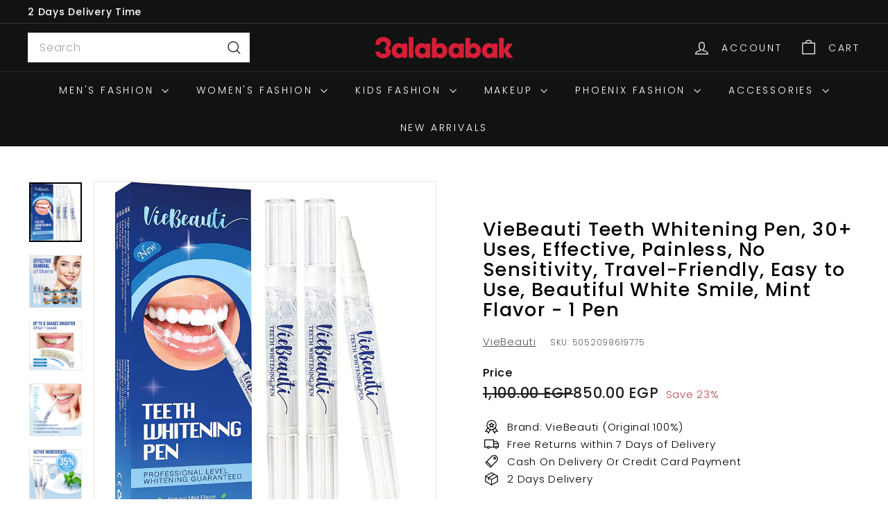

--- FILE ---
content_type: text/html; charset=utf-8
request_url: https://3alababak.com/products/viebeauti-teeth-whitening-pen-30-uses-effective-painless-no-sensitivity-travel-friendly-easy-to-use-beautiful-white-smile-mint-flavor-1-pen
body_size: 55083
content:
<!doctype html>
<html class="no-js" lang="en" dir="ltr">
  <head>
    <meta charset="utf-8">
    <meta http-equiv="X-UA-Compatible" content="IE=edge,chrome=1">
    <meta name="viewport" content="width=device-width,initial-scale=1">
    <meta name="theme-color" content="#111111">
    <link rel="canonical" href="https://3alababak.com/products/viebeauti-teeth-whitening-pen-30-uses-effective-painless-no-sensitivity-travel-friendly-easy-to-use-beautiful-white-smile-mint-flavor-1-pen">
    <link rel="preconnect" href="https://fonts.shopifycdn.com" crossorigin>
    <link rel="dns-prefetch" href="https://ajax.googleapis.com">
    <link rel="dns-prefetch" href="https://maps.googleapis.com">
    <link rel="dns-prefetch" href="https://maps.gstatic.com"><link rel="shortcut icon" href="//3alababak.com/cdn/shop/files/App_Icon_c0a84d08-0dbd-47ca-a6e9-c2c2cd6d65a7_32x32.jpg?v=1663688630" type="image/png">
<title>VieBeauti Teeth Whitening Pen, 30+ Uses, Effective, Painless, No Sensi &ndash; 3alababak</title>
<meta name="description" content="●ELIMINATE SURFACE STAINS WITH EASE - Use our convenient Teeth Whitening Pen to quickly and easily eliminate surface stains from foods and beverages, such as coffee, wine, spaghetti sauce, and more. The gentle yet effective pen contains essential ingredients that are powerful enough to lift several years&#39; worth of stai">
<meta property="og:site_name" content="3alababak">
<meta property="og:url" content="https://3alababak.com/products/viebeauti-teeth-whitening-pen-30-uses-effective-painless-no-sensitivity-travel-friendly-easy-to-use-beautiful-white-smile-mint-flavor-1-pen">
<meta property="og:title" content="VieBeauti Teeth Whitening Pen, 30+ Uses, Effective, Painless, No Sensitivity, Travel-Friendly, Easy to Use, Beautiful White Smile, Mint Flavor - 1 Pen">
<meta property="og:type" content="product">
<meta property="og:description" content="●ELIMINATE SURFACE STAINS WITH EASE - Use our convenient Teeth Whitening Pen to quickly and easily eliminate surface stains from foods and beverages, such as coffee, wine, spaghetti sauce, and more. The gentle yet effective pen contains essential ingredients that are powerful enough to lift several years&#39; worth of stai"><meta property="og:image" content="http://3alababak.com/cdn/shop/files/71dj5EV2TxL._AC_SL1500.jpg?v=1687163875">
  <meta property="og:image:secure_url" content="https://3alababak.com/cdn/shop/files/71dj5EV2TxL._AC_SL1500.jpg?v=1687163875">
  <meta property="og:image:width" content="1331">
  <meta property="og:image:height" content="1500"><meta name="twitter:site" content="@">
<meta name="twitter:card" content="summary_large_image">
<meta name="twitter:title" content="VieBeauti Teeth Whitening Pen, 30+ Uses, Effective, Painless, No Sensitivity, Travel-Friendly, Easy to Use, Beautiful White Smile, Mint Flavor - 1 Pen">
<meta name="twitter:description" content="●ELIMINATE SURFACE STAINS WITH EASE - Use our convenient Teeth Whitening Pen to quickly and easily eliminate surface stains from foods and beverages, such as coffee, wine, spaghetti sauce, and more. The gentle yet effective pen contains essential ingredients that are powerful enough to lift several years&#39; worth of stai">

<style data-shopify>@font-face {
  font-family: Poppins;
  font-weight: 500;
  font-style: normal;
  font-display: swap;
  src: url("//3alababak.com/cdn/fonts/poppins/poppins_n5.ad5b4b72b59a00358afc706450c864c3c8323842.woff2") format("woff2"),
       url("//3alababak.com/cdn/fonts/poppins/poppins_n5.33757fdf985af2d24b32fcd84c9a09224d4b2c39.woff") format("woff");
}

  @font-face {
  font-family: Poppins;
  font-weight: 300;
  font-style: normal;
  font-display: swap;
  src: url("//3alababak.com/cdn/fonts/poppins/poppins_n3.05f58335c3209cce17da4f1f1ab324ebe2982441.woff2") format("woff2"),
       url("//3alababak.com/cdn/fonts/poppins/poppins_n3.6971368e1f131d2c8ff8e3a44a36b577fdda3ff5.woff") format("woff");
}


  @font-face {
  font-family: Poppins;
  font-weight: 600;
  font-style: normal;
  font-display: swap;
  src: url("//3alababak.com/cdn/fonts/poppins/poppins_n6.aa29d4918bc243723d56b59572e18228ed0786f6.woff2") format("woff2"),
       url("//3alababak.com/cdn/fonts/poppins/poppins_n6.5f815d845fe073750885d5b7e619ee00e8111208.woff") format("woff");
}

  @font-face {
  font-family: Poppins;
  font-weight: 300;
  font-style: italic;
  font-display: swap;
  src: url("//3alababak.com/cdn/fonts/poppins/poppins_i3.8536b4423050219f608e17f134fe9ea3b01ed890.woff2") format("woff2"),
       url("//3alababak.com/cdn/fonts/poppins/poppins_i3.0f4433ada196bcabf726ed78f8e37e0995762f7f.woff") format("woff");
}

  @font-face {
  font-family: Poppins;
  font-weight: 600;
  font-style: italic;
  font-display: swap;
  src: url("//3alababak.com/cdn/fonts/poppins/poppins_i6.bb8044d6203f492888d626dafda3c2999253e8e9.woff2") format("woff2"),
       url("//3alababak.com/cdn/fonts/poppins/poppins_i6.e233dec1a61b1e7dead9f920159eda42280a02c3.woff") format("woff");
}

</style><link href="//3alababak.com/cdn/shop/t/46/assets/components.css?v=43712827778144619181755550783" rel="stylesheet" type="text/css" media="all" />

<style data-shopify>:root {
    --color-body: #ffffff;
    --color-body-alpha-005: rgba(255, 255, 255, 0.05);
    --color-body-dim: #f2f2f2;

    --color-border: #e8e8e1;

    --color-button-primary: #111111;
    --color-button-primary-light: #2b2b2b;
    --color-button-primary-dim: #040404;
    --color-button-primary-text: #ffffff;

    --color-cart-dot: #ba4444;
    --color-cart-dot-text: #fff;

    --color-footer: #ffffff;
    --color-footer-border: #e8e8e1;
    --color-footer-text: #000000;

    --color-link: #000000;

    --color-modal-bg: rgba(17, 18, 18, 0.6);

    --color-nav: #111212;
    --color-nav-search: #ffffff;
    --color-nav-text: #ffffff;

    --color-price: #1c1d1d;

    --color-sale-tag: #ba4444;
    --color-sale-tag-text: #ffffff;

    --color-scheme-1-text: #ffffff;
    --color-scheme-1-bg: #ba4444;
    --color-scheme-2-text: #ffffff;
    --color-scheme-2-bg: #393939;
    --color-scheme-3-text: #000000;
    --color-scheme-3-bg: #e8e8e1;

    --color-text-body: #000000;
    --color-text-body-alpha-005: rgba(0, 0, 0, 0.05);
    --color-text-body-alpha-008: rgba(0, 0, 0, 0.08);
    --color-text-savings: #ba4444;

    --color-toolbar: #111212;
    --color-toolbar-text: #ffffff;

    --url-ico-select: url(//3alababak.com/cdn/shop/t/46/assets/ico-select.svg);
    --url-swirl-svg: url(//3alababak.com/cdn/shop/t/46/assets/swirl.svg);

    --header-padding-bottom: 0;

    --page-top-padding: 35px;
    --page-narrow: 780px;
    --page-width-padding: 40px;
    --grid-gutter: 22px;
    --index-section-padding: 60px;
    --section-header-bottom: 40px;
    --collapsible-icon-width: 12px;

    --size-chart-margin: 30px 0;
    --size-chart-icon-margin: 5px;

    --newsletter-reminder-padding: 20px 30px 20px 25px;

    --text-frame-margin: 10px;

    /*Shop Pay Installments*/
    --color-body-text: #000000;
    --color-body: #ffffff;
    --color-bg: #ffffff;

    --type-header-primary: Poppins;
    --type-header-fallback: sans-serif;
    --type-header-size: 32px;
    --type-header-weight: 500;
    --type-header-line-height: 1.1;
    --type-header-spacing: 0.05em;

    
      --type-header-transform: none;
    

    --type-base-primary:Poppins;
    --type-base-fallback:sans-serif;
    --type-base-size: 15px;
    --type-base-weight: 300;
    --type-base-spacing: 0.05em;
    --type-base-line-height: 1.6;

    --color-small-image-bg: #ffffff;
    --color-small-image-bg-dark: #f7f7f7;
    --color-large-image-bg: #111212;
    --color-large-image-bg-light: #313434;

    --icon-stroke-width: 3px;
    --icon-stroke-line-join: miter;

    
      --button-radius: 0;
      --button-padding: 11px 20px;
    

    
      --roundness: 0;
    

    
      --grid-thickness: 0;
    

    --product-tile-margin: 6%;
    --collection-tile-margin: 15%;

    --swatch-size: 40px;

    
      --swatch-border-radius: 50%;
    
  }

  @media screen and (max-width: 768px) {
    :root {
      --page-top-padding: 15px;
      --page-narrow: 330px;
      --page-width-padding: 17px;
      --grid-gutter: 16px;
      --index-section-padding: 40px;
      --section-header-bottom: 25px;
      --collapsible-icon-width: 10px;
      --text-frame-margin: 7px;
      --type-base-size: 13px;

      
        --roundness: 0;
        --button-padding: 9px 17px;
      
    }
  }</style><link href="//3alababak.com/cdn/shop/t/46/assets/overrides.css?v=22777653670148856341755550782" rel="stylesheet" type="text/css" media="all" />
<style data-shopify>:root {
        --product-grid-padding: 12px;
      }</style><script async crossorigin fetchpriority="high" src="/cdn/shopifycloud/importmap-polyfill/es-modules-shim.2.4.0.js"></script>
<script>
      document.documentElement.className = document.documentElement.className.replace('no-js', 'js');

      window.theme = window.theme || {};

      theme.settings = {
        themeName: 'Expanse',
        themeVersion: '7.0.0', // x-release-please-version
      };
    </script><script type="importmap">
{
  "imports": {
    "@archetype-themes/custom-elements/base-media": "//3alababak.com/cdn/shop/t/46/assets/base-media.js?v=180215418933095669231755550782",
    "@archetype-themes/custom-elements/disclosure": "//3alababak.com/cdn/shop/t/46/assets/disclosure.js?v=182459945533096787091755550781",
    "@archetype-themes/custom-elements/header-search": "//3alababak.com/cdn/shop/t/46/assets/header-search.js?v=14790263600647437351755550783",
    "@archetype-themes/custom-elements/product-recommendations": "//3alababak.com/cdn/shop/t/46/assets/product-recommendations.js?v=76410797257285949611755550782",
    "@archetype-themes/custom-elements/swatches": "//3alababak.com/cdn/shop/t/46/assets/swatches.js?v=115748111205220542111755550782",
    "@archetype-themes/custom-elements/theme-element": "//3alababak.com/cdn/shop/t/46/assets/theme-element.js?v=23783870107938227301755550781",
    "@archetype-themes/modules/cart-form": "//3alababak.com/cdn/shop/t/46/assets/cart-form.js?v=112467115607385685851755550783",
    "@archetype-themes/modules/clone-footer": "//3alababak.com/cdn/shop/t/46/assets/clone-footer.js?v=65189253863211222311755550783",
    "@archetype-themes/modules/collection-sidebar": "//3alababak.com/cdn/shop/t/46/assets/collection-sidebar.js?v=1325888889692973131755550783",
    "@archetype-themes/modules/drawers": "//3alababak.com/cdn/shop/t/46/assets/drawers.js?v=133655453772475736011755550782",
    "@archetype-themes/modules/modal": "//3alababak.com/cdn/shop/t/46/assets/modal.js?v=158707362359803246971755550783",
    "@archetype-themes/modules/nav-dropdown": "//3alababak.com/cdn/shop/t/46/assets/nav-dropdown.js?v=161891049847192907061755550783",
    "@archetype-themes/modules/photoswipe": "//3alababak.com/cdn/shop/t/46/assets/photoswipe.js?v=26893319410327140681755550783",
    "@archetype-themes/modules/slideshow": "//3alababak.com/cdn/shop/t/46/assets/slideshow.js?v=126977017077271715931755550783",
    "@archetype-themes/utils/a11y": "//3alababak.com/cdn/shop/t/46/assets/a11y.js?v=42141139595583154601755550782",
    "@archetype-themes/utils/ajax-renderer": "//3alababak.com/cdn/shop/t/46/assets/ajax-renderer.js?v=17957378971572593961755550783",
    "@archetype-themes/utils/currency": "//3alababak.com/cdn/shop/t/46/assets/currency.js?v=93335643952206747231755550782",
    "@archetype-themes/utils/events": "//3alababak.com/cdn/shop/t/46/assets/events.js?v=41484686344495800011755550781",
    "@archetype-themes/utils/product-loader": "//3alababak.com/cdn/shop/t/46/assets/product-loader.js?v=71947287259713254281755550782",
    "@archetype-themes/utils/resource-loader": "//3alababak.com/cdn/shop/t/46/assets/resource-loader.js?v=81301169148003274841755550783",
    "@archetype-themes/utils/storage": "//3alababak.com/cdn/shop/t/46/assets/storage.js?v=165714144265540632071755550783",
    "@archetype-themes/utils/theme-editor-event-handler-mixin": "//3alababak.com/cdn/shop/t/46/assets/theme-editor-event-handler-mixin.js?v=114462069356338668731755550783",
    "@archetype-themes/utils/utils": "//3alababak.com/cdn/shop/t/46/assets/utils.js?v=117964846174238173191755550783",
    "@archetype-themes/vendors/flickity": "//3alababak.com/cdn/shop/t/46/assets/flickity.js?v=180040601754775719741755550783",
    "@archetype-themes/vendors/flickity-fade": "//3alababak.com/cdn/shop/t/46/assets/flickity-fade.js?v=7618156608010510071755550782",
    "@archetype-themes/vendors/in-view": "//3alababak.com/cdn/shop/t/46/assets/in-view.js?v=158303221847540477331755550782",
    "@archetype-themes/vendors/photoswipe-ui-default.min": "//3alababak.com/cdn/shop/t/46/assets/photoswipe-ui-default.min.js?v=153569421128418950921755550782",
    "@archetype-themes/vendors/photoswipe.min": "//3alababak.com/cdn/shop/t/46/assets/photoswipe.min.js?v=159595140210348923361755550782",
    "components/add-to-cart": "//3alababak.com/cdn/shop/t/46/assets/add-to-cart.js?v=157761415605003885381755550783",
    "components/announcement-bar": "//3alababak.com/cdn/shop/t/46/assets/announcement-bar.js?v=121029201872210647121755550783",
    "components/block-buy-buttons": "//3alababak.com/cdn/shop/t/46/assets/block-buy-buttons.js?v=56380689241029412871755550781",
    "components/block-price": "//3alababak.com/cdn/shop/t/46/assets/block-price.js?v=174793000406617112591755550783",
    "components/block-variant-picker": "//3alababak.com/cdn/shop/t/46/assets/block-variant-picker.js?v=100675464509634971691755550781",
    "components/cart-note": "//3alababak.com/cdn/shop/t/46/assets/cart-note.js?v=56198602689862001351755550783",
    "components/close-cart": "//3alababak.com/cdn/shop/t/46/assets/close-cart.js?v=122851508247342011791755550783",
    "components/collapsible": "//3alababak.com/cdn/shop/t/46/assets/collapsible.js?v=177773173634684916621755550781",
    "components/collection-mobile-filters": "//3alababak.com/cdn/shop/t/46/assets/collection-mobile-filters.js?v=141085733159431533581755550782",
    "components/gift-card-recipient-form": "//3alababak.com/cdn/shop/t/46/assets/gift-card-recipient-form.js?v=25114532869471163621755550783",
    "components/header-cart-drawer": "//3alababak.com/cdn/shop/t/46/assets/header-cart-drawer.js?v=10438076937880405391755550783",
    "components/header-drawer": "//3alababak.com/cdn/shop/t/46/assets/header-drawer.js?v=12194218155632391321755550782",
    "components/header-mobile-nav": "//3alababak.com/cdn/shop/t/46/assets/header-mobile-nav.js?v=77324086688366174111755550782",
    "components/header-nav": "//3alababak.com/cdn/shop/t/46/assets/header-nav.js?v=134448756228213604281755550783",
    "components/item-grid": "//3alababak.com/cdn/shop/t/46/assets/item-grid.js?v=109905781791598941741755550782",
    "components/map": "//3alababak.com/cdn/shop/t/46/assets/map.js?v=113321260895345124881755550783",
    "components/model-media": "//3alababak.com/cdn/shop/t/46/assets/model-media.js?v=72293555598817173731755550782",
    "components/newsletter-reminder": "//3alababak.com/cdn/shop/t/46/assets/newsletter-reminder.js?v=35744343425145152751755550781",
    "components/parallax-image": "//3alababak.com/cdn/shop/t/46/assets/parallax-image.js?v=59188309605188605141755550782",
    "components/predictive-search": "//3alababak.com/cdn/shop/t/46/assets/predictive-search.js?v=165210660372665716981755550782",
    "components/price-range": "//3alababak.com/cdn/shop/t/46/assets/price-range.js?v=87243038936141742371755550783",
    "components/product-images": "//3alababak.com/cdn/shop/t/46/assets/product-images.js?v=101208797313625026491755550782",
    "components/product-inventory": "//3alababak.com/cdn/shop/t/46/assets/product-inventory.js?v=69607211263097186841755550782",
    "components/quantity-selector": "//3alababak.com/cdn/shop/t/46/assets/quantity-selector.js?v=29811676615099985201755550783",
    "components/quick-add": "//3alababak.com/cdn/shop/t/46/assets/quick-add.js?v=112070224713420499361755550781",
    "components/quick-shop": "//3alababak.com/cdn/shop/t/46/assets/quick-shop.js?v=169214600794817870211755550783",
    "components/rte": "//3alababak.com/cdn/shop/t/46/assets/rte.js?v=175428553801475883871755550782",
    "components/section-advanced-accordion": "//3alababak.com/cdn/shop/t/46/assets/section-advanced-accordion.js?v=172994900201510659141755550782",
    "components/section-age-verification-popup": "//3alababak.com/cdn/shop/t/46/assets/section-age-verification-popup.js?v=133696332194319723851755550782",
    "components/section-background-image-text": "//3alababak.com/cdn/shop/t/46/assets/section-background-image-text.js?v=21722524035606903071755550782",
    "components/section-collection-header": "//3alababak.com/cdn/shop/t/46/assets/section-collection-header.js?v=38468508189529151931755550782",
    "components/section-countdown": "//3alababak.com/cdn/shop/t/46/assets/section-countdown.js?v=75237863181774550081755550783",
    "components/section-footer": "//3alababak.com/cdn/shop/t/46/assets/section-footer.js?v=148713697742347807881755550781",
    "components/section-header": "//3alababak.com/cdn/shop/t/46/assets/section-header.js?v=146891184291599232001755550782",
    "components/section-hotspots": "//3alababak.com/cdn/shop/t/46/assets/section-hotspots.js?v=123038301200020945031755550782",
    "components/section-image-compare": "//3alababak.com/cdn/shop/t/46/assets/section-image-compare.js?v=84708806597935999591755550782",
    "components/section-main-addresses": "//3alababak.com/cdn/shop/t/46/assets/section-main-addresses.js?v=38269558316828166111755550782",
    "components/section-main-cart": "//3alababak.com/cdn/shop/t/46/assets/section-main-cart.js?v=104282612614769570861755550783",
    "components/section-main-login": "//3alababak.com/cdn/shop/t/46/assets/section-main-login.js?v=141583384861984065451755550782",
    "components/section-more-products-vendor": "//3alababak.com/cdn/shop/t/46/assets/section-more-products-vendor.js?v=139037179476081649891755550783",
    "components/section-newsletter-popup": "//3alababak.com/cdn/shop/t/46/assets/section-newsletter-popup.js?v=14748164573072822331755550782",
    "components/section-password-header": "//3alababak.com/cdn/shop/t/46/assets/section-password-header.js?v=180461259096248157561755550783",
    "components/section-recently-viewed": "//3alababak.com/cdn/shop/t/46/assets/section-recently-viewed.js?v=55908193119123770971755550782",
    "components/section-testimonials": "//3alababak.com/cdn/shop/t/46/assets/section-testimonials.js?v=1105492954700041671755550783",
    "components/store-availability": "//3alababak.com/cdn/shop/t/46/assets/store-availability.js?v=3599424513449990531755550782",
    "components/theme-editor": "//3alababak.com/cdn/shop/t/46/assets/theme-editor.js?v=7962243367912863361755550782",
    "components/toggle-cart": "//3alababak.com/cdn/shop/t/46/assets/toggle-cart.js?v=38431333347854231931755550782",
    "components/toggle-menu": "//3alababak.com/cdn/shop/t/46/assets/toggle-menu.js?v=184417730195572818991755550783",
    "components/toggle-search": "//3alababak.com/cdn/shop/t/46/assets/toggle-search.js?v=152152935064256525541755550782",
    "components/tool-tip": "//3alababak.com/cdn/shop/t/46/assets/tool-tip.js?v=111952048857288946281755550783",
    "components/tool-tip-trigger": "//3alababak.com/cdn/shop/t/46/assets/tool-tip-trigger.js?v=51579085798980736711755550782",
    "components/variant-sku": "//3alababak.com/cdn/shop/t/46/assets/variant-sku.js?v=181636493864733257641755550783",
    "components/video-media": "//3alababak.com/cdn/shop/t/46/assets/video-media.js?v=117747228584985477391755550782",
    "nouislider": "//3alababak.com/cdn/shop/t/46/assets/nouislider.js?v=100438778919154896961755550783"
  }
}
</script>
<script>
  if (!(HTMLScriptElement.supports && HTMLScriptElement.supports('importmap'))) {
    const el = document.createElement('script')
    el.async = true
    el.src = "//3alababak.com/cdn/shop/t/46/assets/es-module-shims.min.js?v=3197203922110785981755550783"
    document.head.appendChild(el)
  }
</script>

<script type="module" src="//3alababak.com/cdn/shop/t/46/assets/is-land.min.js?v=92343381495565747271755550782"></script>



<script type="module">
  try {
    const importMap = document.querySelector('script[type="importmap"]')
    const importMapJson = JSON.parse(importMap.textContent)
    const importMapModules = Object.values(importMapJson.imports)
    for (let i = 0; i < importMapModules.length; i++) {
      const link = document.createElement('link')
      link.rel = 'modulepreload'
      link.href = importMapModules[i]
      document.head.appendChild(link)
    }
  } catch (e) {
    console.error(e)
  }
</script>

<script>window.performance && window.performance.mark && window.performance.mark('shopify.content_for_header.start');</script><meta name="google-site-verification" content="-8veKF3BRE8OVD6CkM3Bsu3xX-UdbEVY_6gwR4otcWQ">
<meta id="shopify-digital-wallet" name="shopify-digital-wallet" content="/7648625/digital_wallets/dialog">
<link rel="alternate" type="application/json+oembed" href="https://3alababak.com/products/viebeauti-teeth-whitening-pen-30-uses-effective-painless-no-sensitivity-travel-friendly-easy-to-use-beautiful-white-smile-mint-flavor-1-pen.oembed">
<script async="async" src="/checkouts/internal/preloads.js?locale=en-EG"></script>
<script id="shopify-features" type="application/json">{"accessToken":"0df44fae61132a23fc0b8a4a2f79269e","betas":["rich-media-storefront-analytics"],"domain":"3alababak.com","predictiveSearch":true,"shopId":7648625,"locale":"en"}</script>
<script>var Shopify = Shopify || {};
Shopify.shop = "3alababak.myshopify.com";
Shopify.locale = "en";
Shopify.currency = {"active":"EGP","rate":"1.0"};
Shopify.country = "EG";
Shopify.theme = {"name":"Expanse Main 7.0 Updated","id":151913169129,"schema_name":"Expanse","schema_version":"7.0.0","theme_store_id":902,"role":"main"};
Shopify.theme.handle = "null";
Shopify.theme.style = {"id":null,"handle":null};
Shopify.cdnHost = "3alababak.com/cdn";
Shopify.routes = Shopify.routes || {};
Shopify.routes.root = "/";</script>
<script type="module">!function(o){(o.Shopify=o.Shopify||{}).modules=!0}(window);</script>
<script>!function(o){function n(){var o=[];function n(){o.push(Array.prototype.slice.apply(arguments))}return n.q=o,n}var t=o.Shopify=o.Shopify||{};t.loadFeatures=n(),t.autoloadFeatures=n()}(window);</script>
<script id="shop-js-analytics" type="application/json">{"pageType":"product"}</script>
<script defer="defer" async type="module" src="//3alababak.com/cdn/shopifycloud/shop-js/modules/v2/client.init-shop-cart-sync_D0dqhulL.en.esm.js"></script>
<script defer="defer" async type="module" src="//3alababak.com/cdn/shopifycloud/shop-js/modules/v2/chunk.common_CpVO7qML.esm.js"></script>
<script type="module">
  await import("//3alababak.com/cdn/shopifycloud/shop-js/modules/v2/client.init-shop-cart-sync_D0dqhulL.en.esm.js");
await import("//3alababak.com/cdn/shopifycloud/shop-js/modules/v2/chunk.common_CpVO7qML.esm.js");

  window.Shopify.SignInWithShop?.initShopCartSync?.({"fedCMEnabled":true,"windoidEnabled":true});

</script>
<script>(function() {
  var isLoaded = false;
  function asyncLoad() {
    if (isLoaded) return;
    isLoaded = true;
    var urls = ["\/\/social-login.oxiapps.com\/api\/init?vt=928351\u0026shop=3alababak.myshopify.com","https:\/\/app.popt.in\/pixel.js?id=9cdf2766637ca\u0026shop=3alababak.myshopify.com","https:\/\/platform-api.sharethis.com\/js\/sharethis.js?shop=3alababak.myshopify.com#property=64cfbde12ba73e0012d301e4\u0026product=-buttons\u0026source=-buttons-shopify\u0026ver=1691336169","https:\/\/seo.apps.avada.io\/scripttag\/avada-seo-installed.js?shop=3alababak.myshopify.com","\/\/app.backinstock.org\/widget\/11566_1746004467.js?category=bis\u0026v=6\u0026shop=3alababak.myshopify.com"];
    for (var i = 0; i < urls.length; i++) {
      var s = document.createElement('script');
      s.type = 'text/javascript';
      s.async = true;
      s.src = urls[i];
      var x = document.getElementsByTagName('script')[0];
      x.parentNode.insertBefore(s, x);
    }
  };
  if(window.attachEvent) {
    window.attachEvent('onload', asyncLoad);
  } else {
    window.addEventListener('load', asyncLoad, false);
  }
})();</script>
<script id="__st">var __st={"a":7648625,"offset":7200,"reqid":"f6d0c145-d348-4bc4-9d09-f3407f79c2b8-1764893177","pageurl":"3alababak.com\/products\/viebeauti-teeth-whitening-pen-30-uses-effective-painless-no-sensitivity-travel-friendly-easy-to-use-beautiful-white-smile-mint-flavor-1-pen","u":"f657a241b887","p":"product","rtyp":"product","rid":8135923925225};</script>
<script>window.ShopifyPaypalV4VisibilityTracking = true;</script>
<script id="form-persister">!function(){'use strict';const t='contact',e='new_comment',n=[[t,t],['blogs',e],['comments',e],[t,'customer']],o='password',r='form_key',c=['recaptcha-v3-token','g-recaptcha-response','h-captcha-response',o],s=()=>{try{return window.sessionStorage}catch{return}},i='__shopify_v',u=t=>t.elements[r],a=function(){const t=[...n].map((([t,e])=>`form[action*='/${t}']:not([data-nocaptcha='true']) input[name='form_type'][value='${e}']`)).join(',');var e;return e=t,()=>e?[...document.querySelectorAll(e)].map((t=>t.form)):[]}();function m(t){const e=u(t);a().includes(t)&&(!e||!e.value)&&function(t){try{if(!s())return;!function(t){const e=s();if(!e)return;const n=u(t);if(!n)return;const o=n.value;o&&e.removeItem(o)}(t);const e=Array.from(Array(32),(()=>Math.random().toString(36)[2])).join('');!function(t,e){u(t)||t.append(Object.assign(document.createElement('input'),{type:'hidden',name:r})),t.elements[r].value=e}(t,e),function(t,e){const n=s();if(!n)return;const r=[...t.querySelectorAll(`input[type='${o}']`)].map((({name:t})=>t)),u=[...c,...r],a={};for(const[o,c]of new FormData(t).entries())u.includes(o)||(a[o]=c);n.setItem(e,JSON.stringify({[i]:1,action:t.action,data:a}))}(t,e)}catch(e){console.error('failed to persist form',e)}}(t)}const f=t=>{if('true'===t.dataset.persistBound)return;const e=function(t,e){const n=function(t){return'function'==typeof t.submit?t.submit:HTMLFormElement.prototype.submit}(t).bind(t);return function(){let t;return()=>{t||(t=!0,(()=>{try{e(),n()}catch(t){(t=>{console.error('form submit failed',t)})(t)}})(),setTimeout((()=>t=!1),250))}}()}(t,(()=>{m(t)}));!function(t,e){if('function'==typeof t.submit&&'function'==typeof e)try{t.submit=e}catch{}}(t,e),t.addEventListener('submit',(t=>{t.preventDefault(),e()})),t.dataset.persistBound='true'};!function(){function t(t){const e=(t=>{const e=t.target;return e instanceof HTMLFormElement?e:e&&e.form})(t);e&&m(e)}document.addEventListener('submit',t),document.addEventListener('DOMContentLoaded',(()=>{const e=a();for(const t of e)f(t);var n;n=document.body,new window.MutationObserver((t=>{for(const e of t)if('childList'===e.type&&e.addedNodes.length)for(const t of e.addedNodes)1===t.nodeType&&'FORM'===t.tagName&&a().includes(t)&&f(t)})).observe(n,{childList:!0,subtree:!0,attributes:!1}),document.removeEventListener('submit',t)}))}()}();</script>
<script integrity="sha256-52AcMU7V7pcBOXWImdc/TAGTFKeNjmkeM1Pvks/DTgc=" data-source-attribution="shopify.loadfeatures" defer="defer" src="//3alababak.com/cdn/shopifycloud/storefront/assets/storefront/load_feature-81c60534.js" crossorigin="anonymous"></script>
<script data-source-attribution="shopify.dynamic_checkout.dynamic.init">var Shopify=Shopify||{};Shopify.PaymentButton=Shopify.PaymentButton||{isStorefrontPortableWallets:!0,init:function(){window.Shopify.PaymentButton.init=function(){};var t=document.createElement("script");t.src="https://3alababak.com/cdn/shopifycloud/portable-wallets/latest/portable-wallets.en.js",t.type="module",document.head.appendChild(t)}};
</script>
<script data-source-attribution="shopify.dynamic_checkout.buyer_consent">
  function portableWalletsHideBuyerConsent(e){var t=document.getElementById("shopify-buyer-consent"),n=document.getElementById("shopify-subscription-policy-button");t&&n&&(t.classList.add("hidden"),t.setAttribute("aria-hidden","true"),n.removeEventListener("click",e))}function portableWalletsShowBuyerConsent(e){var t=document.getElementById("shopify-buyer-consent"),n=document.getElementById("shopify-subscription-policy-button");t&&n&&(t.classList.remove("hidden"),t.removeAttribute("aria-hidden"),n.addEventListener("click",e))}window.Shopify?.PaymentButton&&(window.Shopify.PaymentButton.hideBuyerConsent=portableWalletsHideBuyerConsent,window.Shopify.PaymentButton.showBuyerConsent=portableWalletsShowBuyerConsent);
</script>
<script>
  function portableWalletsCleanup(e){e&&e.src&&console.error("Failed to load portable wallets script "+e.src);var t=document.querySelectorAll("shopify-accelerated-checkout .shopify-payment-button__skeleton, shopify-accelerated-checkout-cart .wallet-cart-button__skeleton"),e=document.getElementById("shopify-buyer-consent");for(let e=0;e<t.length;e++)t[e].remove();e&&e.remove()}function portableWalletsNotLoadedAsModule(e){e instanceof ErrorEvent&&"string"==typeof e.message&&e.message.includes("import.meta")&&"string"==typeof e.filename&&e.filename.includes("portable-wallets")&&(window.removeEventListener("error",portableWalletsNotLoadedAsModule),window.Shopify.PaymentButton.failedToLoad=e,"loading"===document.readyState?document.addEventListener("DOMContentLoaded",window.Shopify.PaymentButton.init):window.Shopify.PaymentButton.init())}window.addEventListener("error",portableWalletsNotLoadedAsModule);
</script>

<script type="module" src="https://3alababak.com/cdn/shopifycloud/portable-wallets/latest/portable-wallets.en.js" onError="portableWalletsCleanup(this)" crossorigin="anonymous"></script>
<script nomodule>
  document.addEventListener("DOMContentLoaded", portableWalletsCleanup);
</script>

<link id="shopify-accelerated-checkout-styles" rel="stylesheet" media="screen" href="https://3alababak.com/cdn/shopifycloud/portable-wallets/latest/accelerated-checkout-backwards-compat.css" crossorigin="anonymous">
<style id="shopify-accelerated-checkout-cart">
        #shopify-buyer-consent {
  margin-top: 1em;
  display: inline-block;
  width: 100%;
}

#shopify-buyer-consent.hidden {
  display: none;
}

#shopify-subscription-policy-button {
  background: none;
  border: none;
  padding: 0;
  text-decoration: underline;
  font-size: inherit;
  cursor: pointer;
}

#shopify-subscription-policy-button::before {
  box-shadow: none;
}

      </style>

<script>window.performance && window.performance.mark && window.performance.mark('shopify.content_for_header.end');</script>

    <script src="//3alababak.com/cdn/shop/t/46/assets/theme.js?v=113616480651186619411755550782" defer="defer"></script>
  <!-- BEGIN app block: shopify://apps/bitespeed-whatsapp-marketing/blocks/app-embed/9efdb9ca-2d01-4a12-b1ac-02679fe0f6fc --><script defer src="https://unpkg.com/axios/dist/axios.min.js"></script>
<script async src="https://cdnjs.cloudflare.com/ajax/libs/uuid/8.3.2/uuid.min.js"></script>




<!-- BEGIN app snippet: optin-triggers-middleware --><script
  type="text/javascript"
  name="BSPD-SHOPIFY-VARS"
>
  var BspdCurrentCart = {"note":null,"attributes":{},"original_total_price":0,"total_price":0,"total_discount":0,"total_weight":0.0,"item_count":0,"items":[],"requires_shipping":false,"currency":"EGP","items_subtotal_price":0,"cart_level_discount_applications":[],"checkout_charge_amount":0};
  var BspdCurrentProduct = {"id":8135923925225,"title":"VieBeauti Teeth Whitening Pen, 30+ Uses, Effective, Painless, No Sensitivity, Travel-Friendly, Easy to Use, Beautiful White Smile, Mint Flavor - 1 Pen","handle":"viebeauti-teeth-whitening-pen-30-uses-effective-painless-no-sensitivity-travel-friendly-easy-to-use-beautiful-white-smile-mint-flavor-1-pen","description":"\u003cdiv id=\"featurebullets_feature_div\" class=\"celwidget\" data-feature-name=\"featurebullets\" data-csa-c-type=\"widget\" data-csa-c-content-id=\"featurebullets\" data-csa-c-slot-id=\"featurebullets_feature_div\" data-csa-c-asin=\"B07NZ7XL1B\" data-csa-c-is-in-initial-active-row=\"false\" data-csa-c-id=\"k2l4lg-y0xma2-vjmd89-633gld\" data-cel-widget=\"featurebullets_feature_div\" data-mce-fragment=\"1\"\u003e\n\u003cdiv id=\"feature-bullets\" class=\"a-section a-spacing-medium a-spacing-top-small\" data-mce-fragment=\"1\"\u003e\n\u003cul class=\"a-unordered-list a-vertical a-spacing-mini\" data-mce-fragment=\"1\"\u003e\n\u003cli data-mce-fragment=\"1\"\u003e\u003cspan class=\"a-list-item\" data-mce-fragment=\"1\"\u003e●ELIMINATE SURFACE STAINS WITH EASE - Use our convenient Teeth Whitening Pen to quickly and easily eliminate surface stains from foods and beverages, such as coffee, wine, spaghetti sauce, and more. The gentle yet effective pen contains essential ingredients that are powerful enough to lift several years' worth of stains, including Carbamide Peroxide and glycerin. You can see and experience the difference for yourself with the use of our at-home teeth whitening pens.\u003c\/span\u003e\u003c\/li\u003e\n\u003cli data-mce-fragment=\"1\"\u003e\u003cspan class=\"a-list-item\" data-mce-fragment=\"1\"\u003e●GENTLE ENOUGH TO USE DAILY - Begin brightening and whitening your teeth within seconds using our mint-flavored whitening system. These pens are gentle on the teeth and safe to apply twice daily. All it takes is roughly 30 seconds per application to fight those unwanted stains and get the whiter, healthier-looking teeth you've always wanted. With repeated use of our product, you can get your teeth up to EIGHT shades whiter than before.\u003c\/span\u003e\u003c\/li\u003e\n\u003cli data-mce-fragment=\"1\"\u003e\u003cspan class=\"a-list-item\" data-mce-fragment=\"1\"\u003e●EASY TO APPLY TO EACH TOOTH - We've created a stress-free and straightforward system, making it easy for you to apply the teeth whitening gel to each tooth without a mess. You won't have to deal with slippery strips or other products that leak and get all over the place during the application process. Our innovative product consists of easy-to-use teeth whitening swabs that you can twist to release the whitening solution and then apply within seconds for beautiful white teeth in no time.\u003c\/span\u003e\u003c\/li\u003e\n\u003cli data-mce-fragment=\"1\"\u003e\u003cspan class=\"a-list-item\" data-mce-fragment=\"1\"\u003e●COMPACT \u0026amp; PERFECT FOR TRAVEL - Use our convenient product at home or on the go. It's compact, lightweight, and mess-free, making it the perfect product to pack in your suitcase when you're going on a vacation or visiting loved ones. Other whitening products are bulky and difficult to travel with, but you won't have that problem using our effective and pain-free product.\u003c\/span\u003e\u003c\/li\u003e\n\u003cli data-mce-fragment=\"1\"\u003e\u003cspan class=\"a-list-item\" data-mce-fragment=\"1\"\u003e●GET PROFESSIONAL QUALITY WHITENING AT HOME - Who says you need to visit the dentist to get whiter teeth that shine and sparkle? When you want to have teeth that look healthy, clean, and vibrant, our Teeth Whitening Pen is the perfect solution. It's an affordable option compared to in-office whitening that still provides impressive results. Be sure to track your progress by taking before and after photos to see the difference our solution makes.\u003c\/span\u003e\u003c\/li\u003e\n\u003c\/ul\u003e\n\u003cspan class=\"edp-feature-declaration\" data-edp-feature-name=\"featurebullets\" data-edp-asin=\"B07NZ7XL1B\" data-data-hash=\"1063657944\" data-defects='[{\"id\":\"defect-mismatch-info\",\"value\":\"Different from product\"},{\"id\":\"defect-missing-information\",\"value\":\"Missing information\"},{\"id\":\"defect-unessential-info\",\"value\":\"Unimportant information\"},{\"id\":\"defect-other-productinfo-issue\",\"value\":\"Other\"}]' data-metadata=\"CATALOG\" data-feature-container-id=\"\" data-custom-event-handler=\"\" data-display-name=\"Bullet Points\" data-edit-data-state=\"featureBulletsEDPEditData\" data-position=\"\" data-resolver=\"CQResolver\" data-mce-fragment=\"1\"\u003e\u003c\/span\u003e\n\u003c\/div\u003e\n\u003c\/div\u003e\n\u003cdiv id=\"provenanceCertifications_feature_div\" class=\"celwidget\" data-feature-name=\"provenanceCertifications\" data-csa-c-type=\"widget\" data-csa-c-content-id=\"provenanceCertifications\" data-csa-c-slot-id=\"provenanceCertifications_feature_div\" data-csa-c-asin=\"B07NZ7XL1B\" data-csa-c-is-in-initial-active-row=\"false\" data-csa-c-id=\"dqvn3h-c725ls-lv4qc6-r7eln4\" data-cel-widget=\"provenanceCertifications_feature_div\" data-mce-fragment=\"1\"\u003e\n\u003cdiv id=\"provenance-certifications\" class=\"a-section a-spacing-medium a-spacing-top-micro\" data-mce-fragment=\"1\"\u003e\n\u003chr class=\"bucketDivider\" size=\"1\" noshade\u003e\n\u003ch2\u003eProduct Description\u003c\/h2\u003e\n\u003cdiv data-cel-widget=\"aplus\" data-csa-c-id=\"v5520-2dxyf6-hslaxl-po0qi0\" class=\"aplus-v2 desktop celwidget\" cel_widget_id=\"aplus\"\u003e\n\u003cdiv data-cel-widget=\"aplus-premium-module-2-fullbackground-image\" data-csa-c-id=\"zejh2x-8gfuyi-d6anq5-z50bry\" class=\"celwidget aplus-module premium-module-2-fullbackground-image aplus-premium\" cel_widget_id=\"aplus-premium-module-2-fullbackground-image\"\u003e\n\u003cdiv class=\"a-section a-spacing-none premium-aplus premium-aplus-module-2\"\u003e\n\u003cdiv class=\"a-section a-spacing-none premium-background-wrapper\"\u003e\n\u003cdiv class=\"a-section a-spacing-none background-image\"\u003e\u003cimg data-src=\"https:\/\/m.media-amazon.com\/images\/S\/aplus-media-library-service-media\/5222f22c-6fd9-4660-97e2-21cc407620a5.__CR0,0,1464,600_PT0_SX1464_V1___.jpg\" class=\"\" src=\"https:\/\/m.media-amazon.com\/images\/S\/aplus-media-library-service-media\/5222f22c-6fd9-4660-97e2-21cc407620a5.__CR0,0,1464,600_PT0_SX1464_V1___.jpg\" alt=\"Teeth Whitening\"\u003e\u003c\/div\u003e\n\u003c\/div\u003e\n\u003cdiv class=\"a-section a-text-center\"\u003e\u003cbr\u003e\u003c\/div\u003e\n\u003c\/div\u003e\n\u003c\/div\u003e\n\u003cdiv data-cel-widget=\"aplus-premium-module-12-nav-carousel\" data-csa-c-id=\"iu2m1w-73i6vd-wttk61-s0n7xl\" class=\"celwidget aplus-module premium-module-12-nav-carousel aplus-premium\" cel_widget_id=\"aplus-premium-module-12-nav-carousel\"\u003e\n\u003cdiv class=\"a-section a-spacing-none premium-aplus premium-aplus-module-12\"\u003e\n\u003cdiv class=\"a-section a-spacing-none aplus-carousel-container\" data-module-id=\"1\"\u003e\n\u003cdiv class=\"a-begin a-carousel-container a-carousel-display-single a-carousel-transition-slideCircular aplus-image-carousel-container a-carousel-initialized\" data-a-transition-strategy=\"slideCircular\" data-a-display-strategy=\"single\" data-a-carousel-options='{\"peek_percentage\":0,\"minimum_gutter_width\":0,\"show_partial_next\":false,\"name\":\"premium-aplus-12-carousel-1\"}' id=\"premium-aplus-12-carousel-1-id\"\u003e\n\u003cdiv class=\"a-row a-carousel-controls a-carousel-row a-carousel-has-buttons a-carousel-overlay-buttons a-carousel-rounded-buttons\"\u003e\n\u003cdiv class=\"a-carousel-row-inner\"\u003e\n\u003cdiv class=\"a-carousel-col a-carousel-left\"\u003e\u003ca href=\"https:\/\/www.amazon.com\/VieBeauti-Whitening-Carbamide-Sensitivity-Travel-Friendly\/dp\/B07NZ7XL1B\/ref=sw_img_bmx_s1_3?_encoding=UTF8\u0026amp;pd_rd_i=B07NZ7XL1B\u0026amp;pd_rd_w=OfyVb\u0026amp;content-id=amzn1.sym.e5e9af10-8fcf-4048-b7aa-7b92bac5cc01\u0026amp;pf_rd_p=e5e9af10-8fcf-4048-b7aa-7b92bac5cc01\u0026amp;pf_rd_r=F4KCPWCWX4W081ZXZHWE\u0026amp;pd_rd_wg=uMMte\u0026amp;pd_rd_r=0105680c-173f-49ad-96d0-b088bc0c3c0f#\" class=\"a-carousel-goto-prevpage\" tabindex=\"0\"\u003e\u003ci class=\"a-icon a-icon-previous-rounded\"\u003e\u003cspan class=\"a-icon-alt\"\u003ePrevious page\u003c\/span\u003e\u003c\/i\u003e\u003c\/a\u003e\u003c\/div\u003e\n\u003cdiv class=\"a-carousel-col a-carousel-center\"\u003e\n\u003cdiv id=\"anonCarousel6\" class=\"a-carousel-viewport\"\u003e\n\u003col role=\"list\" class=\"a-carousel\"\u003e\n\u003cli aria-hidden=\"true\" aria-posinset=\"4\" aria-setsize=\"4\" role=\"listitem\" class=\"a-carousel-card aplus-carousel-card\"\u003e\n\u003cdiv class=\"a-section a-spacing-none aplus-card-image\"\u003e\u003cimg src=\"https:\/\/m.media-amazon.com\/images\/S\/aplus-media-library-service-media\/a28ead45-d21c-4451-80ac-ab64a15cdef7.__CR0,0,1464,600_PT0_SX1464_V1___.jpg\" alt=\"Teeth Whitening\"\u003e\u003c\/div\u003e\n\u003cdiv class=\"a-section a-spacing-none aplus-card-details-wrapper aplus-container-2\"\u003e\n\u003cdiv class=\"a-section a-spacing-none aplus-card-detail\"\u003e\n\u003cdiv class=\"a-section a-spacing-none aplus-table-cell\"\u003e\n\u003cdiv class=\"a-section a-spacing-none aplus-text-background aplus-text-background-color\"\u003e\n\u003cdiv class=\"a-section a-spacing-none card-description\"\u003e\n\u003ch1 class=\"aplus-h1 a-text-bold\"\u003e\u003cbr\u003e\u003c\/h1\u003e\n\u003cp class=\"description aplus-p1\"\u003e \u003cbr\u003e\u003c\/p\u003e\n\u003cbr\u003e\n\u003c\/div\u003e\n\u003c\/div\u003e\n\u003c\/div\u003e\n\u003c\/div\u003e\n\u003c\/div\u003e\n\u003c\/li\u003e\n\u003cli aria-hidden=\"false\" aria-posinset=\"1\" aria-setsize=\"4\" role=\"listitem\" class=\"a-carousel-card aplus-carousel-card\"\u003e\n\u003cdiv class=\"a-section a-spacing-none aplus-card-image\"\u003e\u003cimg src=\"https:\/\/m.media-amazon.com\/images\/S\/aplus-media-library-service-media\/5fadb2b5-135b-4b0a-a63a-80c237174f22.__CR0,0,1464,600_PT0_SX1464_V1___.jpg\" alt=\"Teeth Whitening\"\u003e\u003c\/div\u003e\n\u003cdiv class=\"a-section a-spacing-none aplus-card-details-wrapper aplus-container-2\"\u003e\n\u003cdiv class=\"a-section a-spacing-none aplus-card-detail\"\u003e\n\u003cdiv class=\"a-section a-spacing-none aplus-table-cell\"\u003e\n\u003cdiv class=\"a-section a-spacing-none aplus-text-background aplus-text-background-color\"\u003e\n\u003cdiv class=\"a-section a-spacing-none card-description\"\u003e\n\u003ch1 class=\"aplus-h1 a-text-bold\"\u003eValue for Money\u003c\/h1\u003e\n\u003cp class=\"description aplus-p1\"\u003e3 Pens can be used over 30 times. Get up to 8 shades whiter.\u003c\/p\u003e\n\u003c\/div\u003e\n\u003c\/div\u003e\n\u003c\/div\u003e\n\u003c\/div\u003e\n\u003c\/div\u003e\n\u003c\/li\u003e\n\u003cli aria-hidden=\"true\" aria-posinset=\"2\" aria-setsize=\"4\" role=\"listitem\" class=\"a-carousel-card aplus-carousel-card\"\u003e\n\u003cdiv class=\"a-section a-spacing-none aplus-card-image\"\u003e\u003cimg src=\"https:\/\/m.media-amazon.com\/images\/S\/aplus-media-library-service-media\/630f00f7-e6c8-4835-a19e-ac47f606854a.__CR0,0,1464,600_PT0_SX1464_V1___.jpg\" alt=\"Teeth Whitening Pen\"\u003e\u003c\/div\u003e\n\u003cdiv class=\"a-section a-spacing-none aplus-card-details-wrapper aplus-container-2\"\u003e\n\u003cdiv class=\"a-section a-spacing-none aplus-card-detail\"\u003e\n\u003cdiv class=\"a-section a-spacing-none aplus-table-cell\"\u003e\n\u003cdiv class=\"a-section a-spacing-none aplus-text-background aplus-text-background-color\"\u003e\n\u003cdiv class=\"a-section a-spacing-none card-description\"\u003e\n\u003ch1 class=\"aplus-h1 a-text-bold\"\u003e\u003cbr\u003e\u003c\/h1\u003e\n\u003cp class=\"description aplus-p1\"\u003e \u003cbr\u003e\u003c\/p\u003e\n\u003cbr\u003e\n\u003c\/div\u003e\n\u003c\/div\u003e\n\u003c\/div\u003e\n\u003c\/div\u003e\n\u003c\/div\u003e\n\u003c\/li\u003e\n\u003cli aria-hidden=\"true\" aria-posinset=\"3\" aria-setsize=\"4\" role=\"listitem\" class=\"a-carousel-card aplus-carousel-card\"\u003e\n\u003cdiv class=\"a-section a-spacing-none aplus-card-image\"\u003e\u003cimg src=\"https:\/\/m.media-amazon.com\/images\/S\/aplus-media-library-service-media\/6cfb38fa-6d97-4c41-951c-1c7195bb17e9.__CR0,0,1464,600_PT0_SX1464_V1___.jpg\" alt=\"Teeth Whitening Pen\"\u003e\u003c\/div\u003e\n\u003cdiv class=\"a-section a-spacing-none aplus-card-details-wrapper aplus-container-2\"\u003e\n\u003cdiv class=\"a-section a-spacing-none aplus-card-detail\"\u003e\n\u003cdiv class=\"a-section a-spacing-none aplus-table-cell\"\u003e\n\u003cdiv class=\"a-section a-spacing-none aplus-text-background aplus-text-background-color\"\u003e\n\u003cdiv class=\"a-section a-spacing-none card-description\"\u003e\n\u003ch1 class=\"aplus-h1 a-text-bold\"\u003e\u003cbr\u003e\u003c\/h1\u003e\n\u003cp class=\"description aplus-p1\"\u003e \u003cbr\u003e\u003c\/p\u003e\n\u003cbr\u003e\n\u003c\/div\u003e\n\u003c\/div\u003e\n\u003c\/div\u003e\n\u003c\/div\u003e\n\u003c\/div\u003e\n\u003c\/li\u003e\n\u003c\/ol\u003e\n\u003c\/div\u003e\n\u003c\/div\u003e\n\u003cdiv class=\"a-carousel-col a-carousel-right\"\u003e\u003ca href=\"https:\/\/www.amazon.com\/VieBeauti-Whitening-Carbamide-Sensitivity-Travel-Friendly\/dp\/B07NZ7XL1B\/ref=sw_img_bmx_s1_3?_encoding=UTF8\u0026amp;pd_rd_i=B07NZ7XL1B\u0026amp;pd_rd_w=OfyVb\u0026amp;content-id=amzn1.sym.e5e9af10-8fcf-4048-b7aa-7b92bac5cc01\u0026amp;pf_rd_p=e5e9af10-8fcf-4048-b7aa-7b92bac5cc01\u0026amp;pf_rd_r=F4KCPWCWX4W081ZXZHWE\u0026amp;pd_rd_wg=uMMte\u0026amp;pd_rd_r=0105680c-173f-49ad-96d0-b088bc0c3c0f#\" class=\"a-carousel-goto-nextpage\" tabindex=\"0\"\u003e\u003ci class=\"a-icon a-icon-next-rounded\"\u003e\u003cspan class=\"a-icon-alt\"\u003eNext page\u003c\/span\u003e\u003c\/i\u003e\u003c\/a\u003e\u003c\/div\u003e\n\u003c\/div\u003e\n\u003c\/div\u003e\n\u003c\/div\u003e\n\u003cdiv class=\"a-section aplus-carousel-actions\" id=\"aplus-carousel-actions-1\"\u003e\n\u003cspan class=\"aplus-goto-btn aplus-goto-btn-1 aplus-active\"\u003e\u003cspan class=\"aplus-accent2 aplus-carousel-label\"\u003eLarge Supply\u003c\/span\u003e\u003c\/span\u003e\u003cspan\u003e \u003c\/span\u003e\u003cspan class=\"aplus-goto-btn aplus-goto-btn-1\"\u003e\u003cspan class=\"aplus-accent2 aplus-carousel-label\"\u003eGreat Results\u003c\/span\u003e\u003c\/span\u003e\u003cspan\u003e \u003c\/span\u003e\u003cspan class=\"aplus-goto-btn aplus-goto-btn-1\"\u003e\u003cspan class=\"aplus-accent2 aplus-carousel-label\"\u003eEasy Application\u003c\/span\u003e\u003c\/span\u003e\u003cspan\u003e \u003c\/span\u003e\u003cspan class=\"aplus-goto-btn aplus-goto-btn-1\"\u003e\u003cspan class=\"aplus-accent2 aplus-carousel-label\"\u003eHighly Convenient\u003c\/span\u003e\u003c\/span\u003e\n\u003c\/div\u003e\n\u003c\/div\u003e\n\u003c\/div\u003e\n\u003c\/div\u003e\n\u003cdiv data-cel-widget=\"aplus-premium-module-3-four-column-images\" data-csa-c-id=\"fk0x4a-y8onrk-5hmwkg-4dvi6o\" class=\"celwidget aplus-module premium-module-3-four-column-images aplus-premium\" cel_widget_id=\"aplus-premium-module-3-four-column-images\"\u003e\n\u003cdiv class=\"a-section a-spacing-none premium-aplus premium-aplus-module-3 aplus-container-1\"\u003e\n\u003ch1 class=\"a-text-center premium-module-3-heading aplus-h1 a-text-bold\"\u003eObservable Stain Removal \u0026amp; Whitening\u003c\/h1\u003e\n\u003cdiv class=\"a-section a-spacing-none premium-aplus-four-column\"\u003e\n\u003cdiv class=\"a-section a-spacing-none premium-aplus-column\"\u003e\n\u003cdiv class=\"a-section a-spacing-none {'column-image'}\"\u003e\u003cimg data-src=\"https:\/\/m.media-amazon.com\/images\/S\/aplus-media-library-service-media\/17c9c362-ff1a-48d3-8f37-ca2d8851a32a.__CR0,0,300,225_PT0_SX300_V1___.jpg\" class=\"\" src=\"https:\/\/m.media-amazon.com\/images\/S\/aplus-media-library-service-media\/17c9c362-ff1a-48d3-8f37-ca2d8851a32a.__CR0,0,300,225_PT0_SX300_V1___.jpg\" alt=\"Teeth Whitening\"\u003e\u003c\/div\u003e\n\u003cdiv class=\"a-section a-spacing-none column-heading\"\u003e\n\u003ch1 class=\"aplus-h3 a-text-bold\"\u003eStain from Drinks\u003c\/h1\u003e\n\u003c\/div\u003e\n\u003cdiv class=\"a-section a-spacing-none column-description\"\u003e\n\u003cp class=\"aplus-p3\"\u003eDrinking wine, coffee, tea and other drinks can stain your teeth.\u003c\/p\u003e\n\u003c\/div\u003e\n\u003c\/div\u003e\n\u003cdiv class=\"a-section a-spacing-none premium-aplus-column\"\u003e\n\u003cdiv class=\"a-section a-spacing-none {'column-image'}\"\u003e\u003cimg data-src=\"https:\/\/m.media-amazon.com\/images\/S\/aplus-media-library-service-media\/946a3a3e-284e-4d16-a50e-556b6f8ad704.__CR0,0,300,225_PT0_SX300_V1___.jpg\" class=\"\" src=\"https:\/\/m.media-amazon.com\/images\/S\/aplus-media-library-service-media\/946a3a3e-284e-4d16-a50e-556b6f8ad704.__CR0,0,300,225_PT0_SX300_V1___.jpg\" alt=\"Teeth Whitening\"\u003e\u003c\/div\u003e\n\u003cdiv class=\"a-section a-spacing-none column-heading\"\u003e\n\u003ch1 class=\"aplus-h3 a-text-bold\"\u003eStain from Food Coloring\u003c\/h1\u003e\n\u003c\/div\u003e\n\u003cdiv class=\"a-section a-spacing-none column-description\"\u003e\n\u003cp class=\"aplus-p3\"\u003eFood coloring added in food can stain our teeth.\u003c\/p\u003e\n\u003c\/div\u003e\n\u003c\/div\u003e\n\u003cdiv class=\"a-section a-spacing-none premium-aplus-column\"\u003e\n\u003cdiv class=\"a-section a-spacing-none {'column-image'}\"\u003e\u003cimg data-src=\"https:\/\/m.media-amazon.com\/images\/S\/aplus-media-library-service-media\/16bf6143-3e6b-4242-817e-bb464f1a0828.__CR0,0,300,225_PT0_SX300_V1___.jpg\" class=\"\" src=\"https:\/\/m.media-amazon.com\/images\/S\/aplus-media-library-service-media\/16bf6143-3e6b-4242-817e-bb464f1a0828.__CR0,0,300,225_PT0_SX300_V1___.jpg\" alt=\"Teeth Whitening\"\u003e\u003c\/div\u003e\n\u003cdiv class=\"a-section a-spacing-none column-heading\"\u003e\n\u003ch1 class=\"aplus-h3 a-text-bold\"\u003eStain from Fruits\u003c\/h1\u003e\n\u003c\/div\u003e\n\u003cdiv class=\"a-section a-spacing-none column-description\"\u003e\n\u003cp class=\"aplus-p3\"\u003eFruits such as cherries and blueberries can stain your teeth.\u003c\/p\u003e\n\u003c\/div\u003e\n\u003c\/div\u003e\n\u003cdiv class=\"a-section a-spacing-none premium-aplus-column\"\u003e\n\u003cdiv class=\"a-section a-spacing-none {'column-image'}\"\u003e\u003cimg data-src=\"https:\/\/m.media-amazon.com\/images\/S\/aplus-media-library-service-media\/e53c54d0-d90c-4846-b55e-d50c1ff3fcc0.__CR0,0,300,225_PT0_SX300_V1___.jpg\" class=\"\" src=\"https:\/\/m.media-amazon.com\/images\/S\/aplus-media-library-service-media\/e53c54d0-d90c-4846-b55e-d50c1ff3fcc0.__CR0,0,300,225_PT0_SX300_V1___.jpg\" alt=\"Teeth Whitening\"\u003e\u003c\/div\u003e\n\u003cdiv class=\"a-section a-spacing-none column-heading\"\u003e\n\u003ch1 class=\"aplus-h3 a-text-bold\"\u003eStain from Smoking\u003c\/h1\u003e\n\u003c\/div\u003e\n\u003cdiv class=\"a-section a-spacing-none column-description\"\u003e\n\u003cp class=\"aplus-p3\"\u003eNicotine and tar from smoking can cause teeth to turn yellow.\u003c\/p\u003e\n\u003c\/div\u003e\n\u003c\/div\u003e\n\u003c\/div\u003e\n\u003c\/div\u003e\n\u003c\/div\u003e\n\u003cdiv data-cel-widget=\"aplus-premium-module-3-four-column-images\" data-csa-c-id=\"bdqa21-rwsz96-7b5ay-537wfg\" class=\"celwidget aplus-module premium-module-3-four-column-images aplus-premium\" cel_widget_id=\"aplus-premium-module-3-four-column-images\"\u003e\n\u003cdiv class=\"a-section a-spacing-none premium-aplus premium-aplus-module-3 aplus-container-1\"\u003e\n\u003ch1 class=\"a-text-center premium-module-3-heading aplus-h1 a-text-bold\"\u003eHow to use VieBeauti Teeth Whitening Pen\u003c\/h1\u003e\n\u003cdiv class=\"a-section a-spacing-none premium-aplus-four-column\"\u003e\n\u003cdiv class=\"a-section a-spacing-none premium-aplus-column\"\u003e\n\u003cdiv class=\"a-section a-spacing-none {'column-image'}\"\u003e\u003cimg data-src=\"https:\/\/m.media-amazon.com\/images\/S\/aplus-media-library-service-media\/fde2466c-f769-4ce9-a226-2954e5160d9f.__CR0,0,300,225_PT0_SX300_V1___.jpg\" class=\"\" src=\"https:\/\/m.media-amazon.com\/images\/S\/aplus-media-library-service-media\/fde2466c-f769-4ce9-a226-2954e5160d9f.__CR0,0,300,225_PT0_SX300_V1___.jpg\" alt=\"Teeth Whitening\"\u003e\u003c\/div\u003e\n\u003cdiv class=\"a-section a-spacing-none column-heading\"\u003e\n\u003ch1 class=\"aplus-h3 a-text-bold\"\u003eStep 1: Brush\u003c\/h1\u003e\n\u003c\/div\u003e\n\u003cdiv class=\"a-section a-spacing-none column-description\"\u003e\n\u003cp class=\"aplus-p3\"\u003eBrush and clean your teeth.\u003c\/p\u003e\n\u003c\/div\u003e\n\u003c\/div\u003e\n\u003cdiv class=\"a-section a-spacing-none premium-aplus-column\"\u003e\n\u003cdiv class=\"a-section a-spacing-none {'column-image'}\"\u003e\u003cimg data-src=\"https:\/\/m.media-amazon.com\/images\/S\/aplus-media-library-service-media\/0838eb7b-d4a9-416f-abec-dd69545ed6f0.__CR0,0,300,225_PT0_SX300_V1___.jpg\" class=\"\" src=\"https:\/\/m.media-amazon.com\/images\/S\/aplus-media-library-service-media\/0838eb7b-d4a9-416f-abec-dd69545ed6f0.__CR0,0,300,225_PT0_SX300_V1___.jpg\" alt=\"Teeth Whitening\"\u003e\u003c\/div\u003e\n\u003cdiv class=\"a-section a-spacing-none column-heading\"\u003e\n\u003ch1 class=\"aplus-h3 a-text-bold\"\u003eStep 2: Open and Twist\u003c\/h1\u003e\n\u003c\/div\u003e\n\u003cdiv class=\"a-section a-spacing-none column-description\"\u003e\n\u003cp class=\"aplus-p3\"\u003eRemove the pen cap. Twist the bottom of the pen in a clockwise direction to allow the gel to flow to the brush.\u003c\/p\u003e\n\u003c\/div\u003e\n\u003c\/div\u003e\n\u003cdiv class=\"a-section a-spacing-none premium-aplus-column\"\u003e\n\u003cdiv class=\"a-section a-spacing-none {'column-image'}\"\u003e\u003cimg data-src=\"https:\/\/m.media-amazon.com\/images\/S\/aplus-media-library-service-media\/bc9efdd2-5b0f-46f1-b16e-87dd7f9d1dfb.__CR0,0,300,225_PT0_SX300_V1___.jpg\" class=\"\" src=\"https:\/\/m.media-amazon.com\/images\/S\/aplus-media-library-service-media\/bc9efdd2-5b0f-46f1-b16e-87dd7f9d1dfb.__CR0,0,300,225_PT0_SX300_V1___.jpg\" alt=\"Teeth Whitening\"\u003e\u003c\/div\u003e\n\u003cdiv class=\"a-section a-spacing-none column-heading\"\u003e\n\u003ch1 class=\"aplus-h3 a-text-bold\"\u003eStep 3: Apply\u003c\/h1\u003e\n\u003c\/div\u003e\n\u003cdiv class=\"a-section a-spacing-none column-description\"\u003e\n\u003cp class=\"aplus-p3\"\u003eSmile widely to keep lips away from your teeth. Apply a thin layer of gel to the teeth. Avoid gums.\u003c\/p\u003e\n\u003c\/div\u003e\n\u003c\/div\u003e\n\u003cdiv class=\"a-section a-spacing-none premium-aplus-column\"\u003e\n\u003cdiv class=\"a-section a-spacing-none {'column-image'}\"\u003e\u003cimg data-src=\"https:\/\/m.media-amazon.com\/images\/S\/aplus-media-library-service-media\/80cad3d6-955f-4428-8fc5-df7c8853d3f3.__CR0,0,300,225_PT0_SX300_V1___.jpg\" class=\"\" src=\"https:\/\/m.media-amazon.com\/images\/S\/aplus-media-library-service-media\/80cad3d6-955f-4428-8fc5-df7c8853d3f3.__CR0,0,300,225_PT0_SX300_V1___.jpg\" alt=\"Teeth Whitening\"\u003e\u003c\/div\u003e\n\u003cdiv class=\"a-section a-spacing-none column-heading\"\u003e\n\u003ch1 class=\"aplus-h3 a-text-bold\"\u003eStep 4: Wait\u003c\/h1\u003e\n\u003c\/div\u003e\n\u003cdiv class=\"a-section a-spacing-none column-description\"\u003e\n\u003cp class=\"aplus-p3\"\u003eRelax lips after 30s. Avoid eating or drinking for the next 30mins.\u003c\/p\u003e\n\u003c\/div\u003e\n\u003c\/div\u003e\n\u003c\/div\u003e\n\u003c\/div\u003e\n\u003c\/div\u003e\n\u003c\/div\u003e\n\u003c\/div\u003e\n\u003cdiv class=\"a-section a-spacing-medium a-spacing-top-micro\" data-mce-fragment=\"1\"\u003e\u003c\/div\u003e\n\u003cdiv class=\"a-section a-spacing-medium a-spacing-top-micro\" data-mce-fragment=\"1\"\u003e\u003c\/div\u003e\n\u003c\/div\u003e","published_at":"2023-06-19T11:39:17+03:00","created_at":"2023-06-19T11:37:25+03:00","vendor":"VieBeauti","type":"Oral Care","tags":["Oral Care","Pre-Order","Teeth Whitening","Toothpaste","VieBeauti"],"price":85000,"price_min":85000,"price_max":85000,"available":false,"price_varies":false,"compare_at_price":110000,"compare_at_price_min":110000,"compare_at_price_max":110000,"compare_at_price_varies":false,"variants":[{"id":44925420241129,"title":"Default Title","option1":"Default Title","option2":null,"option3":null,"sku":"5052098619775","requires_shipping":true,"taxable":false,"featured_image":null,"available":false,"name":"VieBeauti Teeth Whitening Pen, 30+ Uses, Effective, Painless, No Sensitivity, Travel-Friendly, Easy to Use, Beautiful White Smile, Mint Flavor - 1 Pen","public_title":null,"options":["Default Title"],"price":85000,"weight":500,"compare_at_price":110000,"inventory_quantity":0,"inventory_management":"shopify","inventory_policy":"deny","barcode":"5052098619775","requires_selling_plan":false,"selling_plan_allocations":[]}],"images":["\/\/3alababak.com\/cdn\/shop\/files\/71dj5EV2TxL._AC_SL1500.jpg?v=1687163875","\/\/3alababak.com\/cdn\/shop\/files\/8152LXttY2L._AC_SL1500.jpg?v=1687163874","\/\/3alababak.com\/cdn\/shop\/files\/71DHNZOrQnL._AC_SL1500.jpg?v=1687163874","\/\/3alababak.com\/cdn\/shop\/files\/71YAHn0G_QL._AC_SL1500.jpg?v=1687163874","\/\/3alababak.com\/cdn\/shop\/files\/81tTmOeR9XL._AC_SL1500.jpg?v=1687163875","\/\/3alababak.com\/cdn\/shop\/files\/71kQXeGbJLL._AC_SL1500.jpg?v=1687163875","\/\/3alababak.com\/cdn\/shop\/files\/81ljz76BpBL._AC_SL1500.jpg?v=1687163874","\/\/3alababak.com\/cdn\/shop\/files\/71MPwwDOZtL._AC_SL1500.jpg?v=1687163874","\/\/3alababak.com\/cdn\/shop\/files\/81zp0u9HdcL._AC_SL1500.jpg?v=1687163875"],"featured_image":"\/\/3alababak.com\/cdn\/shop\/files\/71dj5EV2TxL._AC_SL1500.jpg?v=1687163875","options":["Title"],"media":[{"alt":"VieBeauti Teeth Whitening Pen, 30+ Uses, Effective, Painless, No Sensitivity, Travel-Friendly, Easy to Use, Beautiful White Smile, Mint Flavor - 1 Pen - 3alababak","id":33654734946537,"position":1,"preview_image":{"aspect_ratio":0.887,"height":1500,"width":1331,"src":"\/\/3alababak.com\/cdn\/shop\/files\/71dj5EV2TxL._AC_SL1500.jpg?v=1687163875"},"aspect_ratio":0.887,"height":1500,"media_type":"image","src":"\/\/3alababak.com\/cdn\/shop\/files\/71dj5EV2TxL._AC_SL1500.jpg?v=1687163875","width":1331},{"alt":"VieBeauti Teeth Whitening Pen, 30+ Uses, Effective, Painless, No Sensitivity, Travel-Friendly, Easy to Use, Beautiful White Smile, Mint Flavor - 1 Pen - 3alababak","id":33654734979305,"position":2,"preview_image":{"aspect_ratio":1.0,"height":1500,"width":1500,"src":"\/\/3alababak.com\/cdn\/shop\/files\/8152LXttY2L._AC_SL1500.jpg?v=1687163874"},"aspect_ratio":1.0,"height":1500,"media_type":"image","src":"\/\/3alababak.com\/cdn\/shop\/files\/8152LXttY2L._AC_SL1500.jpg?v=1687163874","width":1500},{"alt":"VieBeauti Teeth Whitening Pen, 30+ Uses, Effective, Painless, No Sensitivity, Travel-Friendly, Easy to Use, Beautiful White Smile, Mint Flavor - 1 Pen - 3alababak","id":33654735012073,"position":3,"preview_image":{"aspect_ratio":1.06,"height":1415,"width":1500,"src":"\/\/3alababak.com\/cdn\/shop\/files\/71DHNZOrQnL._AC_SL1500.jpg?v=1687163874"},"aspect_ratio":1.06,"height":1415,"media_type":"image","src":"\/\/3alababak.com\/cdn\/shop\/files\/71DHNZOrQnL._AC_SL1500.jpg?v=1687163874","width":1500},{"alt":"VieBeauti Teeth Whitening Pen, 30+ Uses, Effective, Painless, No Sensitivity, Travel-Friendly, Easy to Use, Beautiful White Smile, Mint Flavor - 1 Pen - 3alababak","id":33654735044841,"position":4,"preview_image":{"aspect_ratio":1.0,"height":1500,"width":1500,"src":"\/\/3alababak.com\/cdn\/shop\/files\/71YAHn0G_QL._AC_SL1500.jpg?v=1687163874"},"aspect_ratio":1.0,"height":1500,"media_type":"image","src":"\/\/3alababak.com\/cdn\/shop\/files\/71YAHn0G_QL._AC_SL1500.jpg?v=1687163874","width":1500},{"alt":"VieBeauti Teeth Whitening Pen, 30+ Uses, Effective, Painless, No Sensitivity, Travel-Friendly, Easy to Use, Beautiful White Smile, Mint Flavor - 1 Pen - 3alababak","id":33654735077609,"position":5,"preview_image":{"aspect_ratio":1.057,"height":1419,"width":1500,"src":"\/\/3alababak.com\/cdn\/shop\/files\/81tTmOeR9XL._AC_SL1500.jpg?v=1687163875"},"aspect_ratio":1.057,"height":1419,"media_type":"image","src":"\/\/3alababak.com\/cdn\/shop\/files\/81tTmOeR9XL._AC_SL1500.jpg?v=1687163875","width":1500},{"alt":"VieBeauti Teeth Whitening Pen, 30+ Uses, Effective, Painless, No Sensitivity, Travel-Friendly, Easy to Use, Beautiful White Smile, Mint Flavor - 1 Pen - 3alababak","id":33654735110377,"position":6,"preview_image":{"aspect_ratio":1.059,"height":1416,"width":1500,"src":"\/\/3alababak.com\/cdn\/shop\/files\/71kQXeGbJLL._AC_SL1500.jpg?v=1687163875"},"aspect_ratio":1.059,"height":1416,"media_type":"image","src":"\/\/3alababak.com\/cdn\/shop\/files\/71kQXeGbJLL._AC_SL1500.jpg?v=1687163875","width":1500},{"alt":"VieBeauti Teeth Whitening Pen, 30+ Uses, Effective, Painless, No Sensitivity, Travel-Friendly, Easy to Use, Beautiful White Smile, Mint Flavor - 1 Pen - 3alababak","id":33654735143145,"position":7,"preview_image":{"aspect_ratio":1.0,"height":1500,"width":1500,"src":"\/\/3alababak.com\/cdn\/shop\/files\/81ljz76BpBL._AC_SL1500.jpg?v=1687163874"},"aspect_ratio":1.0,"height":1500,"media_type":"image","src":"\/\/3alababak.com\/cdn\/shop\/files\/81ljz76BpBL._AC_SL1500.jpg?v=1687163874","width":1500},{"alt":"VieBeauti Teeth Whitening Pen, 30+ Uses, Effective, Painless, No Sensitivity, Travel-Friendly, Easy to Use, Beautiful White Smile, Mint Flavor - 1 Pen - 3alababak","id":33654735175913,"position":8,"preview_image":{"aspect_ratio":1.0,"height":1500,"width":1500,"src":"\/\/3alababak.com\/cdn\/shop\/files\/71MPwwDOZtL._AC_SL1500.jpg?v=1687163874"},"aspect_ratio":1.0,"height":1500,"media_type":"image","src":"\/\/3alababak.com\/cdn\/shop\/files\/71MPwwDOZtL._AC_SL1500.jpg?v=1687163874","width":1500},{"alt":"VieBeauti Teeth Whitening Pen, 30+ Uses, Effective, Painless, No Sensitivity, Travel-Friendly, Easy to Use, Beautiful White Smile, Mint Flavor - 1 Pen - 3alababak","id":33654735208681,"position":9,"preview_image":{"aspect_ratio":1.097,"height":1367,"width":1500,"src":"\/\/3alababak.com\/cdn\/shop\/files\/81zp0u9HdcL._AC_SL1500.jpg?v=1687163875"},"aspect_ratio":1.097,"height":1367,"media_type":"image","src":"\/\/3alababak.com\/cdn\/shop\/files\/81zp0u9HdcL._AC_SL1500.jpg?v=1687163875","width":1500}],"requires_selling_plan":false,"selling_plan_groups":[],"content":"\u003cdiv id=\"featurebullets_feature_div\" class=\"celwidget\" data-feature-name=\"featurebullets\" data-csa-c-type=\"widget\" data-csa-c-content-id=\"featurebullets\" data-csa-c-slot-id=\"featurebullets_feature_div\" data-csa-c-asin=\"B07NZ7XL1B\" data-csa-c-is-in-initial-active-row=\"false\" data-csa-c-id=\"k2l4lg-y0xma2-vjmd89-633gld\" data-cel-widget=\"featurebullets_feature_div\" data-mce-fragment=\"1\"\u003e\n\u003cdiv id=\"feature-bullets\" class=\"a-section a-spacing-medium a-spacing-top-small\" data-mce-fragment=\"1\"\u003e\n\u003cul class=\"a-unordered-list a-vertical a-spacing-mini\" data-mce-fragment=\"1\"\u003e\n\u003cli data-mce-fragment=\"1\"\u003e\u003cspan class=\"a-list-item\" data-mce-fragment=\"1\"\u003e●ELIMINATE SURFACE STAINS WITH EASE - Use our convenient Teeth Whitening Pen to quickly and easily eliminate surface stains from foods and beverages, such as coffee, wine, spaghetti sauce, and more. The gentle yet effective pen contains essential ingredients that are powerful enough to lift several years' worth of stains, including Carbamide Peroxide and glycerin. You can see and experience the difference for yourself with the use of our at-home teeth whitening pens.\u003c\/span\u003e\u003c\/li\u003e\n\u003cli data-mce-fragment=\"1\"\u003e\u003cspan class=\"a-list-item\" data-mce-fragment=\"1\"\u003e●GENTLE ENOUGH TO USE DAILY - Begin brightening and whitening your teeth within seconds using our mint-flavored whitening system. These pens are gentle on the teeth and safe to apply twice daily. All it takes is roughly 30 seconds per application to fight those unwanted stains and get the whiter, healthier-looking teeth you've always wanted. With repeated use of our product, you can get your teeth up to EIGHT shades whiter than before.\u003c\/span\u003e\u003c\/li\u003e\n\u003cli data-mce-fragment=\"1\"\u003e\u003cspan class=\"a-list-item\" data-mce-fragment=\"1\"\u003e●EASY TO APPLY TO EACH TOOTH - We've created a stress-free and straightforward system, making it easy for you to apply the teeth whitening gel to each tooth without a mess. You won't have to deal with slippery strips or other products that leak and get all over the place during the application process. Our innovative product consists of easy-to-use teeth whitening swabs that you can twist to release the whitening solution and then apply within seconds for beautiful white teeth in no time.\u003c\/span\u003e\u003c\/li\u003e\n\u003cli data-mce-fragment=\"1\"\u003e\u003cspan class=\"a-list-item\" data-mce-fragment=\"1\"\u003e●COMPACT \u0026amp; PERFECT FOR TRAVEL - Use our convenient product at home or on the go. It's compact, lightweight, and mess-free, making it the perfect product to pack in your suitcase when you're going on a vacation or visiting loved ones. Other whitening products are bulky and difficult to travel with, but you won't have that problem using our effective and pain-free product.\u003c\/span\u003e\u003c\/li\u003e\n\u003cli data-mce-fragment=\"1\"\u003e\u003cspan class=\"a-list-item\" data-mce-fragment=\"1\"\u003e●GET PROFESSIONAL QUALITY WHITENING AT HOME - Who says you need to visit the dentist to get whiter teeth that shine and sparkle? When you want to have teeth that look healthy, clean, and vibrant, our Teeth Whitening Pen is the perfect solution. It's an affordable option compared to in-office whitening that still provides impressive results. Be sure to track your progress by taking before and after photos to see the difference our solution makes.\u003c\/span\u003e\u003c\/li\u003e\n\u003c\/ul\u003e\n\u003cspan class=\"edp-feature-declaration\" data-edp-feature-name=\"featurebullets\" data-edp-asin=\"B07NZ7XL1B\" data-data-hash=\"1063657944\" data-defects='[{\"id\":\"defect-mismatch-info\",\"value\":\"Different from product\"},{\"id\":\"defect-missing-information\",\"value\":\"Missing information\"},{\"id\":\"defect-unessential-info\",\"value\":\"Unimportant information\"},{\"id\":\"defect-other-productinfo-issue\",\"value\":\"Other\"}]' data-metadata=\"CATALOG\" data-feature-container-id=\"\" data-custom-event-handler=\"\" data-display-name=\"Bullet Points\" data-edit-data-state=\"featureBulletsEDPEditData\" data-position=\"\" data-resolver=\"CQResolver\" data-mce-fragment=\"1\"\u003e\u003c\/span\u003e\n\u003c\/div\u003e\n\u003c\/div\u003e\n\u003cdiv id=\"provenanceCertifications_feature_div\" class=\"celwidget\" data-feature-name=\"provenanceCertifications\" data-csa-c-type=\"widget\" data-csa-c-content-id=\"provenanceCertifications\" data-csa-c-slot-id=\"provenanceCertifications_feature_div\" data-csa-c-asin=\"B07NZ7XL1B\" data-csa-c-is-in-initial-active-row=\"false\" data-csa-c-id=\"dqvn3h-c725ls-lv4qc6-r7eln4\" data-cel-widget=\"provenanceCertifications_feature_div\" data-mce-fragment=\"1\"\u003e\n\u003cdiv id=\"provenance-certifications\" class=\"a-section a-spacing-medium a-spacing-top-micro\" data-mce-fragment=\"1\"\u003e\n\u003chr class=\"bucketDivider\" size=\"1\" noshade\u003e\n\u003ch2\u003eProduct Description\u003c\/h2\u003e\n\u003cdiv data-cel-widget=\"aplus\" data-csa-c-id=\"v5520-2dxyf6-hslaxl-po0qi0\" class=\"aplus-v2 desktop celwidget\" cel_widget_id=\"aplus\"\u003e\n\u003cdiv data-cel-widget=\"aplus-premium-module-2-fullbackground-image\" data-csa-c-id=\"zejh2x-8gfuyi-d6anq5-z50bry\" class=\"celwidget aplus-module premium-module-2-fullbackground-image aplus-premium\" cel_widget_id=\"aplus-premium-module-2-fullbackground-image\"\u003e\n\u003cdiv class=\"a-section a-spacing-none premium-aplus premium-aplus-module-2\"\u003e\n\u003cdiv class=\"a-section a-spacing-none premium-background-wrapper\"\u003e\n\u003cdiv class=\"a-section a-spacing-none background-image\"\u003e\u003cimg data-src=\"https:\/\/m.media-amazon.com\/images\/S\/aplus-media-library-service-media\/5222f22c-6fd9-4660-97e2-21cc407620a5.__CR0,0,1464,600_PT0_SX1464_V1___.jpg\" class=\"\" src=\"https:\/\/m.media-amazon.com\/images\/S\/aplus-media-library-service-media\/5222f22c-6fd9-4660-97e2-21cc407620a5.__CR0,0,1464,600_PT0_SX1464_V1___.jpg\" alt=\"Teeth Whitening\"\u003e\u003c\/div\u003e\n\u003c\/div\u003e\n\u003cdiv class=\"a-section a-text-center\"\u003e\u003cbr\u003e\u003c\/div\u003e\n\u003c\/div\u003e\n\u003c\/div\u003e\n\u003cdiv data-cel-widget=\"aplus-premium-module-12-nav-carousel\" data-csa-c-id=\"iu2m1w-73i6vd-wttk61-s0n7xl\" class=\"celwidget aplus-module premium-module-12-nav-carousel aplus-premium\" cel_widget_id=\"aplus-premium-module-12-nav-carousel\"\u003e\n\u003cdiv class=\"a-section a-spacing-none premium-aplus premium-aplus-module-12\"\u003e\n\u003cdiv class=\"a-section a-spacing-none aplus-carousel-container\" data-module-id=\"1\"\u003e\n\u003cdiv class=\"a-begin a-carousel-container a-carousel-display-single a-carousel-transition-slideCircular aplus-image-carousel-container a-carousel-initialized\" data-a-transition-strategy=\"slideCircular\" data-a-display-strategy=\"single\" data-a-carousel-options='{\"peek_percentage\":0,\"minimum_gutter_width\":0,\"show_partial_next\":false,\"name\":\"premium-aplus-12-carousel-1\"}' id=\"premium-aplus-12-carousel-1-id\"\u003e\n\u003cdiv class=\"a-row a-carousel-controls a-carousel-row a-carousel-has-buttons a-carousel-overlay-buttons a-carousel-rounded-buttons\"\u003e\n\u003cdiv class=\"a-carousel-row-inner\"\u003e\n\u003cdiv class=\"a-carousel-col a-carousel-left\"\u003e\u003ca href=\"https:\/\/www.amazon.com\/VieBeauti-Whitening-Carbamide-Sensitivity-Travel-Friendly\/dp\/B07NZ7XL1B\/ref=sw_img_bmx_s1_3?_encoding=UTF8\u0026amp;pd_rd_i=B07NZ7XL1B\u0026amp;pd_rd_w=OfyVb\u0026amp;content-id=amzn1.sym.e5e9af10-8fcf-4048-b7aa-7b92bac5cc01\u0026amp;pf_rd_p=e5e9af10-8fcf-4048-b7aa-7b92bac5cc01\u0026amp;pf_rd_r=F4KCPWCWX4W081ZXZHWE\u0026amp;pd_rd_wg=uMMte\u0026amp;pd_rd_r=0105680c-173f-49ad-96d0-b088bc0c3c0f#\" class=\"a-carousel-goto-prevpage\" tabindex=\"0\"\u003e\u003ci class=\"a-icon a-icon-previous-rounded\"\u003e\u003cspan class=\"a-icon-alt\"\u003ePrevious page\u003c\/span\u003e\u003c\/i\u003e\u003c\/a\u003e\u003c\/div\u003e\n\u003cdiv class=\"a-carousel-col a-carousel-center\"\u003e\n\u003cdiv id=\"anonCarousel6\" class=\"a-carousel-viewport\"\u003e\n\u003col role=\"list\" class=\"a-carousel\"\u003e\n\u003cli aria-hidden=\"true\" aria-posinset=\"4\" aria-setsize=\"4\" role=\"listitem\" class=\"a-carousel-card aplus-carousel-card\"\u003e\n\u003cdiv class=\"a-section a-spacing-none aplus-card-image\"\u003e\u003cimg src=\"https:\/\/m.media-amazon.com\/images\/S\/aplus-media-library-service-media\/a28ead45-d21c-4451-80ac-ab64a15cdef7.__CR0,0,1464,600_PT0_SX1464_V1___.jpg\" alt=\"Teeth Whitening\"\u003e\u003c\/div\u003e\n\u003cdiv class=\"a-section a-spacing-none aplus-card-details-wrapper aplus-container-2\"\u003e\n\u003cdiv class=\"a-section a-spacing-none aplus-card-detail\"\u003e\n\u003cdiv class=\"a-section a-spacing-none aplus-table-cell\"\u003e\n\u003cdiv class=\"a-section a-spacing-none aplus-text-background aplus-text-background-color\"\u003e\n\u003cdiv class=\"a-section a-spacing-none card-description\"\u003e\n\u003ch1 class=\"aplus-h1 a-text-bold\"\u003e\u003cbr\u003e\u003c\/h1\u003e\n\u003cp class=\"description aplus-p1\"\u003e \u003cbr\u003e\u003c\/p\u003e\n\u003cbr\u003e\n\u003c\/div\u003e\n\u003c\/div\u003e\n\u003c\/div\u003e\n\u003c\/div\u003e\n\u003c\/div\u003e\n\u003c\/li\u003e\n\u003cli aria-hidden=\"false\" aria-posinset=\"1\" aria-setsize=\"4\" role=\"listitem\" class=\"a-carousel-card aplus-carousel-card\"\u003e\n\u003cdiv class=\"a-section a-spacing-none aplus-card-image\"\u003e\u003cimg src=\"https:\/\/m.media-amazon.com\/images\/S\/aplus-media-library-service-media\/5fadb2b5-135b-4b0a-a63a-80c237174f22.__CR0,0,1464,600_PT0_SX1464_V1___.jpg\" alt=\"Teeth Whitening\"\u003e\u003c\/div\u003e\n\u003cdiv class=\"a-section a-spacing-none aplus-card-details-wrapper aplus-container-2\"\u003e\n\u003cdiv class=\"a-section a-spacing-none aplus-card-detail\"\u003e\n\u003cdiv class=\"a-section a-spacing-none aplus-table-cell\"\u003e\n\u003cdiv class=\"a-section a-spacing-none aplus-text-background aplus-text-background-color\"\u003e\n\u003cdiv class=\"a-section a-spacing-none card-description\"\u003e\n\u003ch1 class=\"aplus-h1 a-text-bold\"\u003eValue for Money\u003c\/h1\u003e\n\u003cp class=\"description aplus-p1\"\u003e3 Pens can be used over 30 times. Get up to 8 shades whiter.\u003c\/p\u003e\n\u003c\/div\u003e\n\u003c\/div\u003e\n\u003c\/div\u003e\n\u003c\/div\u003e\n\u003c\/div\u003e\n\u003c\/li\u003e\n\u003cli aria-hidden=\"true\" aria-posinset=\"2\" aria-setsize=\"4\" role=\"listitem\" class=\"a-carousel-card aplus-carousel-card\"\u003e\n\u003cdiv class=\"a-section a-spacing-none aplus-card-image\"\u003e\u003cimg src=\"https:\/\/m.media-amazon.com\/images\/S\/aplus-media-library-service-media\/630f00f7-e6c8-4835-a19e-ac47f606854a.__CR0,0,1464,600_PT0_SX1464_V1___.jpg\" alt=\"Teeth Whitening Pen\"\u003e\u003c\/div\u003e\n\u003cdiv class=\"a-section a-spacing-none aplus-card-details-wrapper aplus-container-2\"\u003e\n\u003cdiv class=\"a-section a-spacing-none aplus-card-detail\"\u003e\n\u003cdiv class=\"a-section a-spacing-none aplus-table-cell\"\u003e\n\u003cdiv class=\"a-section a-spacing-none aplus-text-background aplus-text-background-color\"\u003e\n\u003cdiv class=\"a-section a-spacing-none card-description\"\u003e\n\u003ch1 class=\"aplus-h1 a-text-bold\"\u003e\u003cbr\u003e\u003c\/h1\u003e\n\u003cp class=\"description aplus-p1\"\u003e \u003cbr\u003e\u003c\/p\u003e\n\u003cbr\u003e\n\u003c\/div\u003e\n\u003c\/div\u003e\n\u003c\/div\u003e\n\u003c\/div\u003e\n\u003c\/div\u003e\n\u003c\/li\u003e\n\u003cli aria-hidden=\"true\" aria-posinset=\"3\" aria-setsize=\"4\" role=\"listitem\" class=\"a-carousel-card aplus-carousel-card\"\u003e\n\u003cdiv class=\"a-section a-spacing-none aplus-card-image\"\u003e\u003cimg src=\"https:\/\/m.media-amazon.com\/images\/S\/aplus-media-library-service-media\/6cfb38fa-6d97-4c41-951c-1c7195bb17e9.__CR0,0,1464,600_PT0_SX1464_V1___.jpg\" alt=\"Teeth Whitening Pen\"\u003e\u003c\/div\u003e\n\u003cdiv class=\"a-section a-spacing-none aplus-card-details-wrapper aplus-container-2\"\u003e\n\u003cdiv class=\"a-section a-spacing-none aplus-card-detail\"\u003e\n\u003cdiv class=\"a-section a-spacing-none aplus-table-cell\"\u003e\n\u003cdiv class=\"a-section a-spacing-none aplus-text-background aplus-text-background-color\"\u003e\n\u003cdiv class=\"a-section a-spacing-none card-description\"\u003e\n\u003ch1 class=\"aplus-h1 a-text-bold\"\u003e\u003cbr\u003e\u003c\/h1\u003e\n\u003cp class=\"description aplus-p1\"\u003e \u003cbr\u003e\u003c\/p\u003e\n\u003cbr\u003e\n\u003c\/div\u003e\n\u003c\/div\u003e\n\u003c\/div\u003e\n\u003c\/div\u003e\n\u003c\/div\u003e\n\u003c\/li\u003e\n\u003c\/ol\u003e\n\u003c\/div\u003e\n\u003c\/div\u003e\n\u003cdiv class=\"a-carousel-col a-carousel-right\"\u003e\u003ca href=\"https:\/\/www.amazon.com\/VieBeauti-Whitening-Carbamide-Sensitivity-Travel-Friendly\/dp\/B07NZ7XL1B\/ref=sw_img_bmx_s1_3?_encoding=UTF8\u0026amp;pd_rd_i=B07NZ7XL1B\u0026amp;pd_rd_w=OfyVb\u0026amp;content-id=amzn1.sym.e5e9af10-8fcf-4048-b7aa-7b92bac5cc01\u0026amp;pf_rd_p=e5e9af10-8fcf-4048-b7aa-7b92bac5cc01\u0026amp;pf_rd_r=F4KCPWCWX4W081ZXZHWE\u0026amp;pd_rd_wg=uMMte\u0026amp;pd_rd_r=0105680c-173f-49ad-96d0-b088bc0c3c0f#\" class=\"a-carousel-goto-nextpage\" tabindex=\"0\"\u003e\u003ci class=\"a-icon a-icon-next-rounded\"\u003e\u003cspan class=\"a-icon-alt\"\u003eNext page\u003c\/span\u003e\u003c\/i\u003e\u003c\/a\u003e\u003c\/div\u003e\n\u003c\/div\u003e\n\u003c\/div\u003e\n\u003c\/div\u003e\n\u003cdiv class=\"a-section aplus-carousel-actions\" id=\"aplus-carousel-actions-1\"\u003e\n\u003cspan class=\"aplus-goto-btn aplus-goto-btn-1 aplus-active\"\u003e\u003cspan class=\"aplus-accent2 aplus-carousel-label\"\u003eLarge Supply\u003c\/span\u003e\u003c\/span\u003e\u003cspan\u003e \u003c\/span\u003e\u003cspan class=\"aplus-goto-btn aplus-goto-btn-1\"\u003e\u003cspan class=\"aplus-accent2 aplus-carousel-label\"\u003eGreat Results\u003c\/span\u003e\u003c\/span\u003e\u003cspan\u003e \u003c\/span\u003e\u003cspan class=\"aplus-goto-btn aplus-goto-btn-1\"\u003e\u003cspan class=\"aplus-accent2 aplus-carousel-label\"\u003eEasy Application\u003c\/span\u003e\u003c\/span\u003e\u003cspan\u003e \u003c\/span\u003e\u003cspan class=\"aplus-goto-btn aplus-goto-btn-1\"\u003e\u003cspan class=\"aplus-accent2 aplus-carousel-label\"\u003eHighly Convenient\u003c\/span\u003e\u003c\/span\u003e\n\u003c\/div\u003e\n\u003c\/div\u003e\n\u003c\/div\u003e\n\u003c\/div\u003e\n\u003cdiv data-cel-widget=\"aplus-premium-module-3-four-column-images\" data-csa-c-id=\"fk0x4a-y8onrk-5hmwkg-4dvi6o\" class=\"celwidget aplus-module premium-module-3-four-column-images aplus-premium\" cel_widget_id=\"aplus-premium-module-3-four-column-images\"\u003e\n\u003cdiv class=\"a-section a-spacing-none premium-aplus premium-aplus-module-3 aplus-container-1\"\u003e\n\u003ch1 class=\"a-text-center premium-module-3-heading aplus-h1 a-text-bold\"\u003eObservable Stain Removal \u0026amp; Whitening\u003c\/h1\u003e\n\u003cdiv class=\"a-section a-spacing-none premium-aplus-four-column\"\u003e\n\u003cdiv class=\"a-section a-spacing-none premium-aplus-column\"\u003e\n\u003cdiv class=\"a-section a-spacing-none {'column-image'}\"\u003e\u003cimg data-src=\"https:\/\/m.media-amazon.com\/images\/S\/aplus-media-library-service-media\/17c9c362-ff1a-48d3-8f37-ca2d8851a32a.__CR0,0,300,225_PT0_SX300_V1___.jpg\" class=\"\" src=\"https:\/\/m.media-amazon.com\/images\/S\/aplus-media-library-service-media\/17c9c362-ff1a-48d3-8f37-ca2d8851a32a.__CR0,0,300,225_PT0_SX300_V1___.jpg\" alt=\"Teeth Whitening\"\u003e\u003c\/div\u003e\n\u003cdiv class=\"a-section a-spacing-none column-heading\"\u003e\n\u003ch1 class=\"aplus-h3 a-text-bold\"\u003eStain from Drinks\u003c\/h1\u003e\n\u003c\/div\u003e\n\u003cdiv class=\"a-section a-spacing-none column-description\"\u003e\n\u003cp class=\"aplus-p3\"\u003eDrinking wine, coffee, tea and other drinks can stain your teeth.\u003c\/p\u003e\n\u003c\/div\u003e\n\u003c\/div\u003e\n\u003cdiv class=\"a-section a-spacing-none premium-aplus-column\"\u003e\n\u003cdiv class=\"a-section a-spacing-none {'column-image'}\"\u003e\u003cimg data-src=\"https:\/\/m.media-amazon.com\/images\/S\/aplus-media-library-service-media\/946a3a3e-284e-4d16-a50e-556b6f8ad704.__CR0,0,300,225_PT0_SX300_V1___.jpg\" class=\"\" src=\"https:\/\/m.media-amazon.com\/images\/S\/aplus-media-library-service-media\/946a3a3e-284e-4d16-a50e-556b6f8ad704.__CR0,0,300,225_PT0_SX300_V1___.jpg\" alt=\"Teeth Whitening\"\u003e\u003c\/div\u003e\n\u003cdiv class=\"a-section a-spacing-none column-heading\"\u003e\n\u003ch1 class=\"aplus-h3 a-text-bold\"\u003eStain from Food Coloring\u003c\/h1\u003e\n\u003c\/div\u003e\n\u003cdiv class=\"a-section a-spacing-none column-description\"\u003e\n\u003cp class=\"aplus-p3\"\u003eFood coloring added in food can stain our teeth.\u003c\/p\u003e\n\u003c\/div\u003e\n\u003c\/div\u003e\n\u003cdiv class=\"a-section a-spacing-none premium-aplus-column\"\u003e\n\u003cdiv class=\"a-section a-spacing-none {'column-image'}\"\u003e\u003cimg data-src=\"https:\/\/m.media-amazon.com\/images\/S\/aplus-media-library-service-media\/16bf6143-3e6b-4242-817e-bb464f1a0828.__CR0,0,300,225_PT0_SX300_V1___.jpg\" class=\"\" src=\"https:\/\/m.media-amazon.com\/images\/S\/aplus-media-library-service-media\/16bf6143-3e6b-4242-817e-bb464f1a0828.__CR0,0,300,225_PT0_SX300_V1___.jpg\" alt=\"Teeth Whitening\"\u003e\u003c\/div\u003e\n\u003cdiv class=\"a-section a-spacing-none column-heading\"\u003e\n\u003ch1 class=\"aplus-h3 a-text-bold\"\u003eStain from Fruits\u003c\/h1\u003e\n\u003c\/div\u003e\n\u003cdiv class=\"a-section a-spacing-none column-description\"\u003e\n\u003cp class=\"aplus-p3\"\u003eFruits such as cherries and blueberries can stain your teeth.\u003c\/p\u003e\n\u003c\/div\u003e\n\u003c\/div\u003e\n\u003cdiv class=\"a-section a-spacing-none premium-aplus-column\"\u003e\n\u003cdiv class=\"a-section a-spacing-none {'column-image'}\"\u003e\u003cimg data-src=\"https:\/\/m.media-amazon.com\/images\/S\/aplus-media-library-service-media\/e53c54d0-d90c-4846-b55e-d50c1ff3fcc0.__CR0,0,300,225_PT0_SX300_V1___.jpg\" class=\"\" src=\"https:\/\/m.media-amazon.com\/images\/S\/aplus-media-library-service-media\/e53c54d0-d90c-4846-b55e-d50c1ff3fcc0.__CR0,0,300,225_PT0_SX300_V1___.jpg\" alt=\"Teeth Whitening\"\u003e\u003c\/div\u003e\n\u003cdiv class=\"a-section a-spacing-none column-heading\"\u003e\n\u003ch1 class=\"aplus-h3 a-text-bold\"\u003eStain from Smoking\u003c\/h1\u003e\n\u003c\/div\u003e\n\u003cdiv class=\"a-section a-spacing-none column-description\"\u003e\n\u003cp class=\"aplus-p3\"\u003eNicotine and tar from smoking can cause teeth to turn yellow.\u003c\/p\u003e\n\u003c\/div\u003e\n\u003c\/div\u003e\n\u003c\/div\u003e\n\u003c\/div\u003e\n\u003c\/div\u003e\n\u003cdiv data-cel-widget=\"aplus-premium-module-3-four-column-images\" data-csa-c-id=\"bdqa21-rwsz96-7b5ay-537wfg\" class=\"celwidget aplus-module premium-module-3-four-column-images aplus-premium\" cel_widget_id=\"aplus-premium-module-3-four-column-images\"\u003e\n\u003cdiv class=\"a-section a-spacing-none premium-aplus premium-aplus-module-3 aplus-container-1\"\u003e\n\u003ch1 class=\"a-text-center premium-module-3-heading aplus-h1 a-text-bold\"\u003eHow to use VieBeauti Teeth Whitening Pen\u003c\/h1\u003e\n\u003cdiv class=\"a-section a-spacing-none premium-aplus-four-column\"\u003e\n\u003cdiv class=\"a-section a-spacing-none premium-aplus-column\"\u003e\n\u003cdiv class=\"a-section a-spacing-none {'column-image'}\"\u003e\u003cimg data-src=\"https:\/\/m.media-amazon.com\/images\/S\/aplus-media-library-service-media\/fde2466c-f769-4ce9-a226-2954e5160d9f.__CR0,0,300,225_PT0_SX300_V1___.jpg\" class=\"\" src=\"https:\/\/m.media-amazon.com\/images\/S\/aplus-media-library-service-media\/fde2466c-f769-4ce9-a226-2954e5160d9f.__CR0,0,300,225_PT0_SX300_V1___.jpg\" alt=\"Teeth Whitening\"\u003e\u003c\/div\u003e\n\u003cdiv class=\"a-section a-spacing-none column-heading\"\u003e\n\u003ch1 class=\"aplus-h3 a-text-bold\"\u003eStep 1: Brush\u003c\/h1\u003e\n\u003c\/div\u003e\n\u003cdiv class=\"a-section a-spacing-none column-description\"\u003e\n\u003cp class=\"aplus-p3\"\u003eBrush and clean your teeth.\u003c\/p\u003e\n\u003c\/div\u003e\n\u003c\/div\u003e\n\u003cdiv class=\"a-section a-spacing-none premium-aplus-column\"\u003e\n\u003cdiv class=\"a-section a-spacing-none {'column-image'}\"\u003e\u003cimg data-src=\"https:\/\/m.media-amazon.com\/images\/S\/aplus-media-library-service-media\/0838eb7b-d4a9-416f-abec-dd69545ed6f0.__CR0,0,300,225_PT0_SX300_V1___.jpg\" class=\"\" src=\"https:\/\/m.media-amazon.com\/images\/S\/aplus-media-library-service-media\/0838eb7b-d4a9-416f-abec-dd69545ed6f0.__CR0,0,300,225_PT0_SX300_V1___.jpg\" alt=\"Teeth Whitening\"\u003e\u003c\/div\u003e\n\u003cdiv class=\"a-section a-spacing-none column-heading\"\u003e\n\u003ch1 class=\"aplus-h3 a-text-bold\"\u003eStep 2: Open and Twist\u003c\/h1\u003e\n\u003c\/div\u003e\n\u003cdiv class=\"a-section a-spacing-none column-description\"\u003e\n\u003cp class=\"aplus-p3\"\u003eRemove the pen cap. Twist the bottom of the pen in a clockwise direction to allow the gel to flow to the brush.\u003c\/p\u003e\n\u003c\/div\u003e\n\u003c\/div\u003e\n\u003cdiv class=\"a-section a-spacing-none premium-aplus-column\"\u003e\n\u003cdiv class=\"a-section a-spacing-none {'column-image'}\"\u003e\u003cimg data-src=\"https:\/\/m.media-amazon.com\/images\/S\/aplus-media-library-service-media\/bc9efdd2-5b0f-46f1-b16e-87dd7f9d1dfb.__CR0,0,300,225_PT0_SX300_V1___.jpg\" class=\"\" src=\"https:\/\/m.media-amazon.com\/images\/S\/aplus-media-library-service-media\/bc9efdd2-5b0f-46f1-b16e-87dd7f9d1dfb.__CR0,0,300,225_PT0_SX300_V1___.jpg\" alt=\"Teeth Whitening\"\u003e\u003c\/div\u003e\n\u003cdiv class=\"a-section a-spacing-none column-heading\"\u003e\n\u003ch1 class=\"aplus-h3 a-text-bold\"\u003eStep 3: Apply\u003c\/h1\u003e\n\u003c\/div\u003e\n\u003cdiv class=\"a-section a-spacing-none column-description\"\u003e\n\u003cp class=\"aplus-p3\"\u003eSmile widely to keep lips away from your teeth. Apply a thin layer of gel to the teeth. Avoid gums.\u003c\/p\u003e\n\u003c\/div\u003e\n\u003c\/div\u003e\n\u003cdiv class=\"a-section a-spacing-none premium-aplus-column\"\u003e\n\u003cdiv class=\"a-section a-spacing-none {'column-image'}\"\u003e\u003cimg data-src=\"https:\/\/m.media-amazon.com\/images\/S\/aplus-media-library-service-media\/80cad3d6-955f-4428-8fc5-df7c8853d3f3.__CR0,0,300,225_PT0_SX300_V1___.jpg\" class=\"\" src=\"https:\/\/m.media-amazon.com\/images\/S\/aplus-media-library-service-media\/80cad3d6-955f-4428-8fc5-df7c8853d3f3.__CR0,0,300,225_PT0_SX300_V1___.jpg\" alt=\"Teeth Whitening\"\u003e\u003c\/div\u003e\n\u003cdiv class=\"a-section a-spacing-none column-heading\"\u003e\n\u003ch1 class=\"aplus-h3 a-text-bold\"\u003eStep 4: Wait\u003c\/h1\u003e\n\u003c\/div\u003e\n\u003cdiv class=\"a-section a-spacing-none column-description\"\u003e\n\u003cp class=\"aplus-p3\"\u003eRelax lips after 30s. Avoid eating or drinking for the next 30mins.\u003c\/p\u003e\n\u003c\/div\u003e\n\u003c\/div\u003e\n\u003c\/div\u003e\n\u003c\/div\u003e\n\u003c\/div\u003e\n\u003c\/div\u003e\n\u003c\/div\u003e\n\u003cdiv class=\"a-section a-spacing-medium a-spacing-top-micro\" data-mce-fragment=\"1\"\u003e\u003c\/div\u003e\n\u003cdiv class=\"a-section a-spacing-medium a-spacing-top-micro\" data-mce-fragment=\"1\"\u003e\u003c\/div\u003e\n\u003c\/div\u003e"};
  var BspdCurrentCollection = null;

  var BSPD_CART_DATA_LOCAL_KEY = 'bspdCartData';
  var BSPD_LAST_VISIT_COUNT_LOCAL_KEY = 'bspdLastUserVisitCount';
  var BSPD_LAST_VISITED_PRODUCT = 'bspdLastVisitedProduct';
  var BSPD_LAST_VISITED_COLLECTION = 'bspdLastVisitedCollection';
  var BspdLastVisitedProduct = null,
    BspdLastVisitedCollection = null;

  var Asdf =
    "[base64]";

  function bspdGetBarCookie(name) {
    const value = "; " + document.cookie;
    const parts = value.split("; " + name + "=");
    if (parts.length === 2) {
      return parts.pop().split(";").shift();
    }
    return null;
  }
  function bspdSetBarCookie(name, value, days) {
    const expires = new Date();

    expires.setTime(expires.getTime() + days * 24 * 60 * 60 * 1000);
    document.cookie = name + "=" + value + ";expires=" + expires.toUTCString() + ";path=/";
  }

  function trackLastVisitedProductAndCollection() {
    if (BspdCurrentProduct) {
      // check cookies for last visited product details (product id)
      const lastVisitedProduct = bspdGetBarCookie(BSPD_LAST_VISITED_PRODUCT);
      if (lastVisitedProduct) {
        BspdLastVisitedProduct = lastVisitedProduct;

        if (BspdCurrentProduct?.id !== BspdLastVisitedProduct) {
          // set the cookie again
          bspdSetBarCookie(BSPD_LAST_VISITED_PRODUCT, BspdCurrentProduct?.id, 300);
        }
      } else if (BspdCurrentProduct && BspdCurrentProduct?.id) {
        // set the cookie
        bspdSetBarCookie(BSPD_LAST_VISITED_PRODUCT, BspdCurrentProduct?.id, 300);
      }
    }

    if (BspdCurrentCollection) {
      // check cookies for last visited collection details (collection id)
      const lastVisitedCollection = bspdGetBarCookie(BSPD_LAST_VISITED_COLLECTION);
      if (lastVisitedCollection) {
        BspdLastVisitedCollection = lastVisitedCollection;

        if (BspdCurrentCollection?.id !== BspdLastVisitedCollection) {
          // set the cookie again
          bspdSetBarCookie(BSPD_LAST_VISITED_COLLECTION, BspdCurrentCollection?.id, 300);
        }
      } else if (BspdCurrentCollection && BspdCurrentCollection?.id) {
        // set the cookie
        bspdSetBarCookie(BSPD_LAST_VISITED_COLLECTION, BspdCurrentCollection?.id, 300);
      }
    }
  }

  /**
   * method that stores a entry whenever the user visits any of the page
   * and increments the count by 1
   * the data schema looks like
   * {
   *    [DATE]: {
   *      date: string
   *      route: {
   *       [ROUTE]: number
   *      }
   *      count: number
   *    }
   * }
   *
   * this will be a json object whose key will be the date and value will be the object
   * and will be stored in local-storage
   */
  function trackLastVisitedCount() {
    const date = new Date();
    const dateString = date.toISOString().split("T")[0];

    let lastVisitedCount = JSON.parse(localStorage.getItem(BSPD_LAST_VISIT_COUNT_LOCAL_KEY)) || {};

    if (lastVisitedCount[dateString]) {
      lastVisitedCount[dateString].count += 1;

      // also update route
      const route = window.location.pathname;

      if (lastVisitedCount[dateString].route[route]) {
        lastVisitedCount[dateString].route[route] += 1;
      } else {
        lastVisitedCount[dateString].route[route] = 1;
      }
    } else {
      const route = window.location.pathname;

      lastVisitedCount[dateString] = {
        date: dateString,
        route: {
          [route]: 1,
        },
        count: 1,
      };
    }

    localStorage.setItem(BSPD_LAST_VISIT_COUNT_LOCAL_KEY, JSON.stringify(lastVisitedCount));
  }

  /**
   * this method keeps a track of the current cart activity
   * if there are any changes by the user, this will track those changes
   * and making changes on storing it safely
   */
  const storeCartData = () => {
    function syncCart() {
      const oldCart = JSON.parse(localStorage.getItem(BSPD_CART_DATA_LOCAL_KEY) || "{}");

      if (BspdCurrentCart?.item_count !== oldCart?.item_count) {
        localStorage.setItem(BSPD_CART_DATA_LOCAL_KEY, JSON.stringify(BspdCurrentCart));
      }
    }
    syncCart();

    async function emitCartChanges() {
      try {
        const response = await fetch("/cart.js")
          .then((res) => res.json())
          .then((newCart) => {
            const oldCart = JSON.parse(localStorage.getItem(BSPD_CART_DATA_LOCAL_KEY) || "{}");

            if (newCart?.item_count !== oldCart?.item_count) {
              localStorage.setItem(BSPD_CART_DATA_LOCAL_KEY, JSON.stringify(newCart));
            }
          })
          .catch(() => {});
      } catch (error) {}
    }

    // track changes in cart.js, on change store the cart data
    const cartObserver = new PerformanceObserver((list) => {
      list.getEntries().forEach((entry) => {
        const isValidRequestType = ["xmlhttprequest", "fetch"].includes(entry.initiatorType);
        const isCartChangeRequest = /\/cart\//.test(entry.name);

        if (isValidRequestType && isCartChangeRequest) {
          emitCartChanges();
        }
      });
    });
    cartObserver.observe({ entryTypes: ["resource"] });
  };

  function execute() {
    trackLastVisitedProductAndCollection();
    trackLastVisitedCount();

    storeCartData();
  }
  execute();
</script>
<!-- END app snippet -->




  <script defer src="https://cdn.shopify.com/extensions/019ae511-42d1-7cea-b594-2532a48b8bda/bitespeed-popups-1030/assets/bitespeed-popups.js" />



  <!-- BEGIN app snippet: bitespeed-analytics --><script name="bitespeed-variable" type="text/javascript">
  const dummyBitespeedVar = 'dummyBitespeedVar';
</script>

<script
  name="bitespeed-analytics"
  type="text/javascript"
>
  const getcookieGlobalAnal = (cookie) => {
    let cookieJson = {};
    document.cookie.split(';').forEach(function (el) {
      let [k, v] = el.split('=');
      cookieJson[k.trim()] = v;
    });
    return cookieJson[cookie];
  };

  const setCookieGlobalAnal = (cookie, value, days, hours) => {
    let expires = '';
    if (days) {
      let date = new Date();
      date.setTime(date.getTime() + days * hours * 60 * 60 * 1000);
      expires = '; expires=' + date.toUTCString();
    }
    document.cookie = cookie + '=' + (value || '') + expires + '; path=/';
  };

  document.addEventListener('DOMContentLoaded', function () {
    const getIsMultichannelAnal = async () => {
      try {
        // TODO_sobhan
        // var indexOfwww = location.hostname.indexOf('www');
        // var shopDomainStripped = indexOfwww === -1 ? '.' + location.hostname : location.hostname.substr(indexOfwww + 3);
        // var globalShopUrl = indexOfwww === -1 ? location.hostname : location.hostname.substr(indexOfwww + 4);
        // let res = await fetch(`https://app.bitespeed.co/database/popups/isMultichannel?shopDomain=${globalShopUrl}`, {
        //   method: 'GET',
        //   headers: {
        //     'Access-Control-Allow-Origin': '*',
        //   },
        // });
        // if (!res.ok) {
        //   throw new Error(`HTTP error! status: ${res.status}`);
        // }
        // let data = await res.json();
        // console.log(data);
        // return data.isMultichannel || true;
        return true;
      } catch (error) {
        console.log(error);
      }
    };

    async function checkMultichannel() {
      console.log('in checkMultichannel');
      const isMultichannel = await getIsMultichannelAnal();
      if (isMultichannel) {
        setCookieGlobalAnal('isMultiChannel', isMultichannel, 1, 1);
      } else {
        setCookieGlobalAnal('isMultiChannel', isMultichannel, 1, 1);
      }
      console.log('Setting is multichannel from anal file to ', isMultichannel);
    }

    (async function () {
      let refb = String(getcookieGlobalAnal('refb'));
      let ssid = String(getcookieGlobalAnal('ssid'));
      if (refb === null || refb === '' || refb === undefined || refb === 'undefined') {
        var refbnew = createRef();
      }
      if (ssid === null || ssid === '' || ssid === undefined || ssid === 'undefined') {
        var ssidnew = await createSsid();
      }
      if (!getcookieGlobalAnal('isMultiChannel')) {
        console.log('isMultichannel not found in local making BE call Anal file');
        await checkMultichannel();
      }
    })();
  });

  const DBURL = 'https://app.bitespeed.co/database';
  var indexOfwww = location.hostname.indexOf('www');
  var shopDomainStripped = indexOfwww === -1 ? '.' + location.hostname : location.hostname.substr(indexOfwww + 3);
  function getCookie(name) {
    var value = '; ' + document.cookie;
    var parts = value.split('; ' + name + '=');
    if (parts.length == 2) return parts.pop().split(';').shift();
  }

  function createRef() {
    let uuid = create_UUID();
    document.cookie =
      'refb=' +
      uuid +
      ';expires=' +
      new Date(new Date().setFullYear(new Date().getFullYear() + 10)) +
      ';domain=' +
      shopDomainStripped +
      '; path=/';
    return uuid;
  }

  async function createSsid() {
    let uuid = create_UUID();
    document.cookie = 'ssid=' + uuid + ';domain=' + shopDomainStripped + '; path=/';
    return uuid;
  }

  function create_UUID() {
    var dt = new Date().getTime();
    var uuid = 'xxxxxxxx-xxxx-4xxx-yxxx-xxxxxxxxxxxx'.replace(/[xy]/g, function (c) {
      var r = (dt + Math.random() * 16) % 16 | 0;
      dt = Math.floor(dt / 16);
      return (c == 'x' ? r : (r & 0x3) | 0x8).toString(16);
    });
    return uuid;
  }

  function lookForCart() {
    let contactIdBitespeed = getcookieGlobalAnal('contactIdBitespeed');

    var myCookie = getcookieGlobalAnal('cart');

    const currentTimestamp = new Date().getTime();
    const recentlyCartCreatedAt = getcookieGlobalAnal('bspd_cart_created_at');

    if (myCookie && !getcookieGlobalAnal(`${myCookie}`) && !recentlyCartCreatedAt) {
      document.cookie = `bspd_cart_created_at=${currentTimestamp}` + ';domain=' + shopDomainStripped + '; path=/';
    } else if (!myCookie && recentlyCartCreatedAt) {
      // reseting the cart created at cookie if it exists
      document.cookie =
        `bspd_last_cart_created_at=${recentlyCartCreatedAt}` + ';domain=' + shopDomainStripped + '; path=/';
      document.cookie = `bspd_cart_created_at=;domain=${shopDomainStripped}; path=/; expires=Thu, 01 Jan 1970 00:00:00 GMT`;
    }

    if (
      contactIdBitespeed === null ||
      contactIdBitespeed === '' ||
      contactIdBitespeed === undefined ||
      contactIdBitespeed === 'undefined'
    )
      return;

    let lastTrackedCart = getcookieGlobalAnal('last_tracked_cart_event');
    let lastTrackedCartLineItemsCnt = getcookieGlobalAnal('last_tracked_cart_line_items_cnt');

    if (myCookie && shopDomainStripped.includes('.neonattack.com')) {
      clearInterval(intervalId);

      if (!recentlyCartCreatedAt) {
        document.cookie = `bspd_cart_created_at=${currentTimestamp}` + ';domain=' + shopDomainStripped + '; path=/';
      }

      const cartData = cart; // a global variable, as of now only on neonattack.com (hardikecommerce.myshopify.com)

      if (myCookie !== lastTrackedCart || Number(lastTrackedCartLineItemsCnt) !== cartData.item_count) {
        document.cookie = `${myCookie}=true` + ';domain=' + shopDomainStripped + '; path=/';

        document.cookie = `last_tracked_cart_event=${myCookie}` + ';domain=' + shopDomainStripped + '; path=/';
        document.cookie =
          `last_tracked_cart_line_items_cnt=${cartData.item_count}` + ';domain=' + shopDomainStripped + '; path=/';

        sendToWebhook(myCookie, cartData);
      }
    } else if (myCookie) {
      clearInterval(intervalId);

      if (!getcookieGlobalAnal(`${myCookie}`)) {
        document.cookie = `${myCookie}=true` + ';domain=' + shopDomainStripped + '; path=/';

        sendToWebhook(myCookie);
      }
    }
  }

  function sendToWebhook(cartToken, cartData = {}) {
    let axiosConfig = {
      headers: {
        'Access-Control-Allow-Origin': '*',
        'Access-Control-Allow-Headers': '*',
        'Content-Type': 'application/json',
      },
    };

    let refb = getcookieGlobalAnal('refb');

    if (refb === null || refb === '' || refb === undefined || refb === 'undefined') {
    } else {
      const userAgent = navigator.userAgent;

      let lineItems = [];

      if (shopDomainStripped.includes('.neonattack.com') && cartData && cartData?.items) {
        lineItems = cartData.items?.map((item) => {
          return {
            product_id: item.product_id,
            variant_id: item.id,
            price: item.price,
            quantity: item.quantity,
            sku: item.sku,
            title: item.title,
            vendor: item.vendor,
          };
        });
      }

      var postData = {
        at: new Date(),
        type: 'cartCreated',
        event: {
          cartToken: cartToken,
        },
        page_url: window.location.href,
        id: String(refb),
        shopifyShopDomain: '3alababak.myshopify.com',
        lineItems,
        ref: refb,
        ssid: getcookieGlobalAnal('ssid'),
        contactId: Number.parseInt(getcookieGlobalAnal('contactIdBitespeed')),
        platformMobile: /iPad|iPhone|iPod/.test(userAgent) ? 'ios' : /Android/.test(userAgent) ? 'android' : '',
        platformDesktop: /Mac/.test(userAgent) ? 'mac' : /Windows/.test(userAgent) ? 'windows' : '',
      };

      let isMultiChannel = true;
      // TODO
      // if (getcookieGlobalAnal('isMultiChannel') == 'false' || getcookieGlobalAnal('isMultiChannel') == false) {
      //   console.log('isMultichannel found and is false');
      //   isMultiChannel = false;
      // } else if (getcookieGlobalAnal('isMultiChannel') == 'true' || getcookieGlobalAnal('isMultiChannel') == true) {
      //   isMultiChannel = true;
      // }
      // console.log('sendToWebhook', isMultiChannel);
      // console.log('sendToWebhook-ignore', localStorage.getItem('isMultiChannel'));

      let url = `${DBURL}/api/shopifyCustomer/create`;
      if (isMultiChannel) {
        url = `https://shopifywebhooks.bitespeed.co/webhook/browserSession`;
      }

      fetch(url, {
        method: 'POST',
        headers: axiosConfig.headers,
        body: JSON.stringify(postData),
      }).catch((err) => {
        console.log('AXIOS ERROR: ', err);
      });
    }
  }

  let intervalId = setInterval(() => {
    lookForCart();
  }, 1000);
</script>

<script
  name="bitespeed-tracking-tag"
>
    let axiosConfig = {
      headers: {
	      "Access-Control-Allow-Origin": "*",
        'Content-Type': 'application/json',
      }
    };

    function analyticsPost(postData) {
      // TODO_sobhan
      let isMultiChannel = true;
      // if (getcookieGlobalAnal("isMultiChannel") == "false" || getcookieGlobalAnal("isMultiChannel") == false) {
      //     console.log("isMultichannel found and is false");
      //     isMultiChannel = false;
      // } else if (getcookieGlobalAnal("isMultiChannel") == "true" || getcookieGlobalAnal("isMultiChannel") == true) {
      //     isMultiChannel = true;
      // }

      // if (!isMultiChannel) return; // disable browser sessions in legacy

      let analyticsUrl = isMultiChannel
          ? "https://shopifywebhooks.bitespeed.co/webhook/browserSession"
          : `https://app.bitespeed.co/database/webhook/browserSession`;
      console.log("analyticsUrl", analyticsUrl);
      postData.shopifyShopDomain = "3alababak.myshopify.com";
      postData.ref = getcookieGlobalAnal("refb");
      postData.ssid = getcookieGlobalAnal("ssid");
      postData.contactId = Number.parseInt(getcookieGlobalAnal("contactIdBitespeed"));

      const userAgent = navigator.userAgent;
      postData.platformMobile = /iPad|iPhone|iPod/.test(userAgent) ? "ios" : /Android/.test(userAgent) ? "android" : "";
      postData.platformDesktop = /Mac/.test(userAgent) ? "mac" : /Windows/.test(userAgent) ? "windows" : "";

      // don't send browser events on multichannel if contactId is not present
      if (isMultiChannel && !postData.contactId) {
          console.log("No contactId found for multichannel analytics file. Returning");
          return;
      }

      fetch(analyticsUrl, {
          method: "POST",
          headers: axiosConfig.headers,
          body: JSON.stringify(postData),
      }).catch((err) => {
          console.log("AXIOS ERROR: ", err);
      });
    }
(function() {
    var bitespeedLayer = {
        cartPollInterval: 2000
    }
    var config = {
        linker: {
            domains: ['shopify.com', 'rechargeapps.com', 'recurringcheckout.com', 'carthook.com', 'checkout.com']
        },
        anonymize_ip: true,
        allow_ad_personalization_signals: true,
        page_title: removePii(document.title),
        page_location: removePii(document.location.href)
    }
    var pageView = function() {
            
    };

    // delay page firing until the page is visible
    if (document.hidden === true) {
        var triggeredPageView = false;
        document.addEventListener('visibilitychange', function() {
            if (!document.hidden && !triggeredPageView) {
                pageView();
                triggeredPageView = true;
            }
        });
    } else {
        pageView()
    }

    var triggerPageViewEvent = function() {
      if(Number.parseInt(getcookieGlobalAnal("contactIdBitespeed"))) {
        var postData = {
          "at" : new Date(),
          "type": "pageViewed",
          "event": {
            url: window.location.href,
          },
          "contactId": Number.parseInt(getcookieGlobalAnal("contactIdBitespeed")),
          "source": 'shopify'
        }
        
        analyticsPost(postData);
      }
    }

    document.addEventListener('DOMContentLoaded', function() {
      triggerPageViewEvent()
    });

    var hasLocalStorage = (function() {
        try {
            localStorage.setItem('bitespeed_test_storage', 'test');
            localStorage.removeItem('bitespeed_test_storage');
            return true;
        } catch (ex) {
            return false;
        }
    })();
    bitespeedLayer.ecommerce = {
        'currencyCode' : 'EGP',
        'impressions' : []
    };
    
    
        var product = {"id":8135923925225,"title":"VieBeauti Teeth Whitening Pen, 30+ Uses, Effective, Painless, No Sensitivity, Travel-Friendly, Easy to Use, Beautiful White Smile, Mint Flavor - 1 Pen","handle":"viebeauti-teeth-whitening-pen-30-uses-effective-painless-no-sensitivity-travel-friendly-easy-to-use-beautiful-white-smile-mint-flavor-1-pen","description":"\u003cdiv id=\"featurebullets_feature_div\" class=\"celwidget\" data-feature-name=\"featurebullets\" data-csa-c-type=\"widget\" data-csa-c-content-id=\"featurebullets\" data-csa-c-slot-id=\"featurebullets_feature_div\" data-csa-c-asin=\"B07NZ7XL1B\" data-csa-c-is-in-initial-active-row=\"false\" data-csa-c-id=\"k2l4lg-y0xma2-vjmd89-633gld\" data-cel-widget=\"featurebullets_feature_div\" data-mce-fragment=\"1\"\u003e\n\u003cdiv id=\"feature-bullets\" class=\"a-section a-spacing-medium a-spacing-top-small\" data-mce-fragment=\"1\"\u003e\n\u003cul class=\"a-unordered-list a-vertical a-spacing-mini\" data-mce-fragment=\"1\"\u003e\n\u003cli data-mce-fragment=\"1\"\u003e\u003cspan class=\"a-list-item\" data-mce-fragment=\"1\"\u003e●ELIMINATE SURFACE STAINS WITH EASE - Use our convenient Teeth Whitening Pen to quickly and easily eliminate surface stains from foods and beverages, such as coffee, wine, spaghetti sauce, and more. The gentle yet effective pen contains essential ingredients that are powerful enough to lift several years' worth of stains, including Carbamide Peroxide and glycerin. You can see and experience the difference for yourself with the use of our at-home teeth whitening pens.\u003c\/span\u003e\u003c\/li\u003e\n\u003cli data-mce-fragment=\"1\"\u003e\u003cspan class=\"a-list-item\" data-mce-fragment=\"1\"\u003e●GENTLE ENOUGH TO USE DAILY - Begin brightening and whitening your teeth within seconds using our mint-flavored whitening system. These pens are gentle on the teeth and safe to apply twice daily. All it takes is roughly 30 seconds per application to fight those unwanted stains and get the whiter, healthier-looking teeth you've always wanted. With repeated use of our product, you can get your teeth up to EIGHT shades whiter than before.\u003c\/span\u003e\u003c\/li\u003e\n\u003cli data-mce-fragment=\"1\"\u003e\u003cspan class=\"a-list-item\" data-mce-fragment=\"1\"\u003e●EASY TO APPLY TO EACH TOOTH - We've created a stress-free and straightforward system, making it easy for you to apply the teeth whitening gel to each tooth without a mess. You won't have to deal with slippery strips or other products that leak and get all over the place during the application process. Our innovative product consists of easy-to-use teeth whitening swabs that you can twist to release the whitening solution and then apply within seconds for beautiful white teeth in no time.\u003c\/span\u003e\u003c\/li\u003e\n\u003cli data-mce-fragment=\"1\"\u003e\u003cspan class=\"a-list-item\" data-mce-fragment=\"1\"\u003e●COMPACT \u0026amp; PERFECT FOR TRAVEL - Use our convenient product at home or on the go. It's compact, lightweight, and mess-free, making it the perfect product to pack in your suitcase when you're going on a vacation or visiting loved ones. Other whitening products are bulky and difficult to travel with, but you won't have that problem using our effective and pain-free product.\u003c\/span\u003e\u003c\/li\u003e\n\u003cli data-mce-fragment=\"1\"\u003e\u003cspan class=\"a-list-item\" data-mce-fragment=\"1\"\u003e●GET PROFESSIONAL QUALITY WHITENING AT HOME - Who says you need to visit the dentist to get whiter teeth that shine and sparkle? When you want to have teeth that look healthy, clean, and vibrant, our Teeth Whitening Pen is the perfect solution. It's an affordable option compared to in-office whitening that still provides impressive results. Be sure to track your progress by taking before and after photos to see the difference our solution makes.\u003c\/span\u003e\u003c\/li\u003e\n\u003c\/ul\u003e\n\u003cspan class=\"edp-feature-declaration\" data-edp-feature-name=\"featurebullets\" data-edp-asin=\"B07NZ7XL1B\" data-data-hash=\"1063657944\" data-defects='[{\"id\":\"defect-mismatch-info\",\"value\":\"Different from product\"},{\"id\":\"defect-missing-information\",\"value\":\"Missing information\"},{\"id\":\"defect-unessential-info\",\"value\":\"Unimportant information\"},{\"id\":\"defect-other-productinfo-issue\",\"value\":\"Other\"}]' data-metadata=\"CATALOG\" data-feature-container-id=\"\" data-custom-event-handler=\"\" data-display-name=\"Bullet Points\" data-edit-data-state=\"featureBulletsEDPEditData\" data-position=\"\" data-resolver=\"CQResolver\" data-mce-fragment=\"1\"\u003e\u003c\/span\u003e\n\u003c\/div\u003e\n\u003c\/div\u003e\n\u003cdiv id=\"provenanceCertifications_feature_div\" class=\"celwidget\" data-feature-name=\"provenanceCertifications\" data-csa-c-type=\"widget\" data-csa-c-content-id=\"provenanceCertifications\" data-csa-c-slot-id=\"provenanceCertifications_feature_div\" data-csa-c-asin=\"B07NZ7XL1B\" data-csa-c-is-in-initial-active-row=\"false\" data-csa-c-id=\"dqvn3h-c725ls-lv4qc6-r7eln4\" data-cel-widget=\"provenanceCertifications_feature_div\" data-mce-fragment=\"1\"\u003e\n\u003cdiv id=\"provenance-certifications\" class=\"a-section a-spacing-medium a-spacing-top-micro\" data-mce-fragment=\"1\"\u003e\n\u003chr class=\"bucketDivider\" size=\"1\" noshade\u003e\n\u003ch2\u003eProduct Description\u003c\/h2\u003e\n\u003cdiv data-cel-widget=\"aplus\" data-csa-c-id=\"v5520-2dxyf6-hslaxl-po0qi0\" class=\"aplus-v2 desktop celwidget\" cel_widget_id=\"aplus\"\u003e\n\u003cdiv data-cel-widget=\"aplus-premium-module-2-fullbackground-image\" data-csa-c-id=\"zejh2x-8gfuyi-d6anq5-z50bry\" class=\"celwidget aplus-module premium-module-2-fullbackground-image aplus-premium\" cel_widget_id=\"aplus-premium-module-2-fullbackground-image\"\u003e\n\u003cdiv class=\"a-section a-spacing-none premium-aplus premium-aplus-module-2\"\u003e\n\u003cdiv class=\"a-section a-spacing-none premium-background-wrapper\"\u003e\n\u003cdiv class=\"a-section a-spacing-none background-image\"\u003e\u003cimg data-src=\"https:\/\/m.media-amazon.com\/images\/S\/aplus-media-library-service-media\/5222f22c-6fd9-4660-97e2-21cc407620a5.__CR0,0,1464,600_PT0_SX1464_V1___.jpg\" class=\"\" src=\"https:\/\/m.media-amazon.com\/images\/S\/aplus-media-library-service-media\/5222f22c-6fd9-4660-97e2-21cc407620a5.__CR0,0,1464,600_PT0_SX1464_V1___.jpg\" alt=\"Teeth Whitening\"\u003e\u003c\/div\u003e\n\u003c\/div\u003e\n\u003cdiv class=\"a-section a-text-center\"\u003e\u003cbr\u003e\u003c\/div\u003e\n\u003c\/div\u003e\n\u003c\/div\u003e\n\u003cdiv data-cel-widget=\"aplus-premium-module-12-nav-carousel\" data-csa-c-id=\"iu2m1w-73i6vd-wttk61-s0n7xl\" class=\"celwidget aplus-module premium-module-12-nav-carousel aplus-premium\" cel_widget_id=\"aplus-premium-module-12-nav-carousel\"\u003e\n\u003cdiv class=\"a-section a-spacing-none premium-aplus premium-aplus-module-12\"\u003e\n\u003cdiv class=\"a-section a-spacing-none aplus-carousel-container\" data-module-id=\"1\"\u003e\n\u003cdiv class=\"a-begin a-carousel-container a-carousel-display-single a-carousel-transition-slideCircular aplus-image-carousel-container a-carousel-initialized\" data-a-transition-strategy=\"slideCircular\" data-a-display-strategy=\"single\" data-a-carousel-options='{\"peek_percentage\":0,\"minimum_gutter_width\":0,\"show_partial_next\":false,\"name\":\"premium-aplus-12-carousel-1\"}' id=\"premium-aplus-12-carousel-1-id\"\u003e\n\u003cdiv class=\"a-row a-carousel-controls a-carousel-row a-carousel-has-buttons a-carousel-overlay-buttons a-carousel-rounded-buttons\"\u003e\n\u003cdiv class=\"a-carousel-row-inner\"\u003e\n\u003cdiv class=\"a-carousel-col a-carousel-left\"\u003e\u003ca href=\"https:\/\/www.amazon.com\/VieBeauti-Whitening-Carbamide-Sensitivity-Travel-Friendly\/dp\/B07NZ7XL1B\/ref=sw_img_bmx_s1_3?_encoding=UTF8\u0026amp;pd_rd_i=B07NZ7XL1B\u0026amp;pd_rd_w=OfyVb\u0026amp;content-id=amzn1.sym.e5e9af10-8fcf-4048-b7aa-7b92bac5cc01\u0026amp;pf_rd_p=e5e9af10-8fcf-4048-b7aa-7b92bac5cc01\u0026amp;pf_rd_r=F4KCPWCWX4W081ZXZHWE\u0026amp;pd_rd_wg=uMMte\u0026amp;pd_rd_r=0105680c-173f-49ad-96d0-b088bc0c3c0f#\" class=\"a-carousel-goto-prevpage\" tabindex=\"0\"\u003e\u003ci class=\"a-icon a-icon-previous-rounded\"\u003e\u003cspan class=\"a-icon-alt\"\u003ePrevious page\u003c\/span\u003e\u003c\/i\u003e\u003c\/a\u003e\u003c\/div\u003e\n\u003cdiv class=\"a-carousel-col a-carousel-center\"\u003e\n\u003cdiv id=\"anonCarousel6\" class=\"a-carousel-viewport\"\u003e\n\u003col role=\"list\" class=\"a-carousel\"\u003e\n\u003cli aria-hidden=\"true\" aria-posinset=\"4\" aria-setsize=\"4\" role=\"listitem\" class=\"a-carousel-card aplus-carousel-card\"\u003e\n\u003cdiv class=\"a-section a-spacing-none aplus-card-image\"\u003e\u003cimg src=\"https:\/\/m.media-amazon.com\/images\/S\/aplus-media-library-service-media\/a28ead45-d21c-4451-80ac-ab64a15cdef7.__CR0,0,1464,600_PT0_SX1464_V1___.jpg\" alt=\"Teeth Whitening\"\u003e\u003c\/div\u003e\n\u003cdiv class=\"a-section a-spacing-none aplus-card-details-wrapper aplus-container-2\"\u003e\n\u003cdiv class=\"a-section a-spacing-none aplus-card-detail\"\u003e\n\u003cdiv class=\"a-section a-spacing-none aplus-table-cell\"\u003e\n\u003cdiv class=\"a-section a-spacing-none aplus-text-background aplus-text-background-color\"\u003e\n\u003cdiv class=\"a-section a-spacing-none card-description\"\u003e\n\u003ch1 class=\"aplus-h1 a-text-bold\"\u003e\u003cbr\u003e\u003c\/h1\u003e\n\u003cp class=\"description aplus-p1\"\u003e \u003cbr\u003e\u003c\/p\u003e\n\u003cbr\u003e\n\u003c\/div\u003e\n\u003c\/div\u003e\n\u003c\/div\u003e\n\u003c\/div\u003e\n\u003c\/div\u003e\n\u003c\/li\u003e\n\u003cli aria-hidden=\"false\" aria-posinset=\"1\" aria-setsize=\"4\" role=\"listitem\" class=\"a-carousel-card aplus-carousel-card\"\u003e\n\u003cdiv class=\"a-section a-spacing-none aplus-card-image\"\u003e\u003cimg src=\"https:\/\/m.media-amazon.com\/images\/S\/aplus-media-library-service-media\/5fadb2b5-135b-4b0a-a63a-80c237174f22.__CR0,0,1464,600_PT0_SX1464_V1___.jpg\" alt=\"Teeth Whitening\"\u003e\u003c\/div\u003e\n\u003cdiv class=\"a-section a-spacing-none aplus-card-details-wrapper aplus-container-2\"\u003e\n\u003cdiv class=\"a-section a-spacing-none aplus-card-detail\"\u003e\n\u003cdiv class=\"a-section a-spacing-none aplus-table-cell\"\u003e\n\u003cdiv class=\"a-section a-spacing-none aplus-text-background aplus-text-background-color\"\u003e\n\u003cdiv class=\"a-section a-spacing-none card-description\"\u003e\n\u003ch1 class=\"aplus-h1 a-text-bold\"\u003eValue for Money\u003c\/h1\u003e\n\u003cp class=\"description aplus-p1\"\u003e3 Pens can be used over 30 times. Get up to 8 shades whiter.\u003c\/p\u003e\n\u003c\/div\u003e\n\u003c\/div\u003e\n\u003c\/div\u003e\n\u003c\/div\u003e\n\u003c\/div\u003e\n\u003c\/li\u003e\n\u003cli aria-hidden=\"true\" aria-posinset=\"2\" aria-setsize=\"4\" role=\"listitem\" class=\"a-carousel-card aplus-carousel-card\"\u003e\n\u003cdiv class=\"a-section a-spacing-none aplus-card-image\"\u003e\u003cimg src=\"https:\/\/m.media-amazon.com\/images\/S\/aplus-media-library-service-media\/630f00f7-e6c8-4835-a19e-ac47f606854a.__CR0,0,1464,600_PT0_SX1464_V1___.jpg\" alt=\"Teeth Whitening Pen\"\u003e\u003c\/div\u003e\n\u003cdiv class=\"a-section a-spacing-none aplus-card-details-wrapper aplus-container-2\"\u003e\n\u003cdiv class=\"a-section a-spacing-none aplus-card-detail\"\u003e\n\u003cdiv class=\"a-section a-spacing-none aplus-table-cell\"\u003e\n\u003cdiv class=\"a-section a-spacing-none aplus-text-background aplus-text-background-color\"\u003e\n\u003cdiv class=\"a-section a-spacing-none card-description\"\u003e\n\u003ch1 class=\"aplus-h1 a-text-bold\"\u003e\u003cbr\u003e\u003c\/h1\u003e\n\u003cp class=\"description aplus-p1\"\u003e \u003cbr\u003e\u003c\/p\u003e\n\u003cbr\u003e\n\u003c\/div\u003e\n\u003c\/div\u003e\n\u003c\/div\u003e\n\u003c\/div\u003e\n\u003c\/div\u003e\n\u003c\/li\u003e\n\u003cli aria-hidden=\"true\" aria-posinset=\"3\" aria-setsize=\"4\" role=\"listitem\" class=\"a-carousel-card aplus-carousel-card\"\u003e\n\u003cdiv class=\"a-section a-spacing-none aplus-card-image\"\u003e\u003cimg src=\"https:\/\/m.media-amazon.com\/images\/S\/aplus-media-library-service-media\/6cfb38fa-6d97-4c41-951c-1c7195bb17e9.__CR0,0,1464,600_PT0_SX1464_V1___.jpg\" alt=\"Teeth Whitening Pen\"\u003e\u003c\/div\u003e\n\u003cdiv class=\"a-section a-spacing-none aplus-card-details-wrapper aplus-container-2\"\u003e\n\u003cdiv class=\"a-section a-spacing-none aplus-card-detail\"\u003e\n\u003cdiv class=\"a-section a-spacing-none aplus-table-cell\"\u003e\n\u003cdiv class=\"a-section a-spacing-none aplus-text-background aplus-text-background-color\"\u003e\n\u003cdiv class=\"a-section a-spacing-none card-description\"\u003e\n\u003ch1 class=\"aplus-h1 a-text-bold\"\u003e\u003cbr\u003e\u003c\/h1\u003e\n\u003cp class=\"description aplus-p1\"\u003e \u003cbr\u003e\u003c\/p\u003e\n\u003cbr\u003e\n\u003c\/div\u003e\n\u003c\/div\u003e\n\u003c\/div\u003e\n\u003c\/div\u003e\n\u003c\/div\u003e\n\u003c\/li\u003e\n\u003c\/ol\u003e\n\u003c\/div\u003e\n\u003c\/div\u003e\n\u003cdiv class=\"a-carousel-col a-carousel-right\"\u003e\u003ca href=\"https:\/\/www.amazon.com\/VieBeauti-Whitening-Carbamide-Sensitivity-Travel-Friendly\/dp\/B07NZ7XL1B\/ref=sw_img_bmx_s1_3?_encoding=UTF8\u0026amp;pd_rd_i=B07NZ7XL1B\u0026amp;pd_rd_w=OfyVb\u0026amp;content-id=amzn1.sym.e5e9af10-8fcf-4048-b7aa-7b92bac5cc01\u0026amp;pf_rd_p=e5e9af10-8fcf-4048-b7aa-7b92bac5cc01\u0026amp;pf_rd_r=F4KCPWCWX4W081ZXZHWE\u0026amp;pd_rd_wg=uMMte\u0026amp;pd_rd_r=0105680c-173f-49ad-96d0-b088bc0c3c0f#\" class=\"a-carousel-goto-nextpage\" tabindex=\"0\"\u003e\u003ci class=\"a-icon a-icon-next-rounded\"\u003e\u003cspan class=\"a-icon-alt\"\u003eNext page\u003c\/span\u003e\u003c\/i\u003e\u003c\/a\u003e\u003c\/div\u003e\n\u003c\/div\u003e\n\u003c\/div\u003e\n\u003c\/div\u003e\n\u003cdiv class=\"a-section aplus-carousel-actions\" id=\"aplus-carousel-actions-1\"\u003e\n\u003cspan class=\"aplus-goto-btn aplus-goto-btn-1 aplus-active\"\u003e\u003cspan class=\"aplus-accent2 aplus-carousel-label\"\u003eLarge Supply\u003c\/span\u003e\u003c\/span\u003e\u003cspan\u003e \u003c\/span\u003e\u003cspan class=\"aplus-goto-btn aplus-goto-btn-1\"\u003e\u003cspan class=\"aplus-accent2 aplus-carousel-label\"\u003eGreat Results\u003c\/span\u003e\u003c\/span\u003e\u003cspan\u003e \u003c\/span\u003e\u003cspan class=\"aplus-goto-btn aplus-goto-btn-1\"\u003e\u003cspan class=\"aplus-accent2 aplus-carousel-label\"\u003eEasy Application\u003c\/span\u003e\u003c\/span\u003e\u003cspan\u003e \u003c\/span\u003e\u003cspan class=\"aplus-goto-btn aplus-goto-btn-1\"\u003e\u003cspan class=\"aplus-accent2 aplus-carousel-label\"\u003eHighly Convenient\u003c\/span\u003e\u003c\/span\u003e\n\u003c\/div\u003e\n\u003c\/div\u003e\n\u003c\/div\u003e\n\u003c\/div\u003e\n\u003cdiv data-cel-widget=\"aplus-premium-module-3-four-column-images\" data-csa-c-id=\"fk0x4a-y8onrk-5hmwkg-4dvi6o\" class=\"celwidget aplus-module premium-module-3-four-column-images aplus-premium\" cel_widget_id=\"aplus-premium-module-3-four-column-images\"\u003e\n\u003cdiv class=\"a-section a-spacing-none premium-aplus premium-aplus-module-3 aplus-container-1\"\u003e\n\u003ch1 class=\"a-text-center premium-module-3-heading aplus-h1 a-text-bold\"\u003eObservable Stain Removal \u0026amp; Whitening\u003c\/h1\u003e\n\u003cdiv class=\"a-section a-spacing-none premium-aplus-four-column\"\u003e\n\u003cdiv class=\"a-section a-spacing-none premium-aplus-column\"\u003e\n\u003cdiv class=\"a-section a-spacing-none {'column-image'}\"\u003e\u003cimg data-src=\"https:\/\/m.media-amazon.com\/images\/S\/aplus-media-library-service-media\/17c9c362-ff1a-48d3-8f37-ca2d8851a32a.__CR0,0,300,225_PT0_SX300_V1___.jpg\" class=\"\" src=\"https:\/\/m.media-amazon.com\/images\/S\/aplus-media-library-service-media\/17c9c362-ff1a-48d3-8f37-ca2d8851a32a.__CR0,0,300,225_PT0_SX300_V1___.jpg\" alt=\"Teeth Whitening\"\u003e\u003c\/div\u003e\n\u003cdiv class=\"a-section a-spacing-none column-heading\"\u003e\n\u003ch1 class=\"aplus-h3 a-text-bold\"\u003eStain from Drinks\u003c\/h1\u003e\n\u003c\/div\u003e\n\u003cdiv class=\"a-section a-spacing-none column-description\"\u003e\n\u003cp class=\"aplus-p3\"\u003eDrinking wine, coffee, tea and other drinks can stain your teeth.\u003c\/p\u003e\n\u003c\/div\u003e\n\u003c\/div\u003e\n\u003cdiv class=\"a-section a-spacing-none premium-aplus-column\"\u003e\n\u003cdiv class=\"a-section a-spacing-none {'column-image'}\"\u003e\u003cimg data-src=\"https:\/\/m.media-amazon.com\/images\/S\/aplus-media-library-service-media\/946a3a3e-284e-4d16-a50e-556b6f8ad704.__CR0,0,300,225_PT0_SX300_V1___.jpg\" class=\"\" src=\"https:\/\/m.media-amazon.com\/images\/S\/aplus-media-library-service-media\/946a3a3e-284e-4d16-a50e-556b6f8ad704.__CR0,0,300,225_PT0_SX300_V1___.jpg\" alt=\"Teeth Whitening\"\u003e\u003c\/div\u003e\n\u003cdiv class=\"a-section a-spacing-none column-heading\"\u003e\n\u003ch1 class=\"aplus-h3 a-text-bold\"\u003eStain from Food Coloring\u003c\/h1\u003e\n\u003c\/div\u003e\n\u003cdiv class=\"a-section a-spacing-none column-description\"\u003e\n\u003cp class=\"aplus-p3\"\u003eFood coloring added in food can stain our teeth.\u003c\/p\u003e\n\u003c\/div\u003e\n\u003c\/div\u003e\n\u003cdiv class=\"a-section a-spacing-none premium-aplus-column\"\u003e\n\u003cdiv class=\"a-section a-spacing-none {'column-image'}\"\u003e\u003cimg data-src=\"https:\/\/m.media-amazon.com\/images\/S\/aplus-media-library-service-media\/16bf6143-3e6b-4242-817e-bb464f1a0828.__CR0,0,300,225_PT0_SX300_V1___.jpg\" class=\"\" src=\"https:\/\/m.media-amazon.com\/images\/S\/aplus-media-library-service-media\/16bf6143-3e6b-4242-817e-bb464f1a0828.__CR0,0,300,225_PT0_SX300_V1___.jpg\" alt=\"Teeth Whitening\"\u003e\u003c\/div\u003e\n\u003cdiv class=\"a-section a-spacing-none column-heading\"\u003e\n\u003ch1 class=\"aplus-h3 a-text-bold\"\u003eStain from Fruits\u003c\/h1\u003e\n\u003c\/div\u003e\n\u003cdiv class=\"a-section a-spacing-none column-description\"\u003e\n\u003cp class=\"aplus-p3\"\u003eFruits such as cherries and blueberries can stain your teeth.\u003c\/p\u003e\n\u003c\/div\u003e\n\u003c\/div\u003e\n\u003cdiv class=\"a-section a-spacing-none premium-aplus-column\"\u003e\n\u003cdiv class=\"a-section a-spacing-none {'column-image'}\"\u003e\u003cimg data-src=\"https:\/\/m.media-amazon.com\/images\/S\/aplus-media-library-service-media\/e53c54d0-d90c-4846-b55e-d50c1ff3fcc0.__CR0,0,300,225_PT0_SX300_V1___.jpg\" class=\"\" src=\"https:\/\/m.media-amazon.com\/images\/S\/aplus-media-library-service-media\/e53c54d0-d90c-4846-b55e-d50c1ff3fcc0.__CR0,0,300,225_PT0_SX300_V1___.jpg\" alt=\"Teeth Whitening\"\u003e\u003c\/div\u003e\n\u003cdiv class=\"a-section a-spacing-none column-heading\"\u003e\n\u003ch1 class=\"aplus-h3 a-text-bold\"\u003eStain from Smoking\u003c\/h1\u003e\n\u003c\/div\u003e\n\u003cdiv class=\"a-section a-spacing-none column-description\"\u003e\n\u003cp class=\"aplus-p3\"\u003eNicotine and tar from smoking can cause teeth to turn yellow.\u003c\/p\u003e\n\u003c\/div\u003e\n\u003c\/div\u003e\n\u003c\/div\u003e\n\u003c\/div\u003e\n\u003c\/div\u003e\n\u003cdiv data-cel-widget=\"aplus-premium-module-3-four-column-images\" data-csa-c-id=\"bdqa21-rwsz96-7b5ay-537wfg\" class=\"celwidget aplus-module premium-module-3-four-column-images aplus-premium\" cel_widget_id=\"aplus-premium-module-3-four-column-images\"\u003e\n\u003cdiv class=\"a-section a-spacing-none premium-aplus premium-aplus-module-3 aplus-container-1\"\u003e\n\u003ch1 class=\"a-text-center premium-module-3-heading aplus-h1 a-text-bold\"\u003eHow to use VieBeauti Teeth Whitening Pen\u003c\/h1\u003e\n\u003cdiv class=\"a-section a-spacing-none premium-aplus-four-column\"\u003e\n\u003cdiv class=\"a-section a-spacing-none premium-aplus-column\"\u003e\n\u003cdiv class=\"a-section a-spacing-none {'column-image'}\"\u003e\u003cimg data-src=\"https:\/\/m.media-amazon.com\/images\/S\/aplus-media-library-service-media\/fde2466c-f769-4ce9-a226-2954e5160d9f.__CR0,0,300,225_PT0_SX300_V1___.jpg\" class=\"\" src=\"https:\/\/m.media-amazon.com\/images\/S\/aplus-media-library-service-media\/fde2466c-f769-4ce9-a226-2954e5160d9f.__CR0,0,300,225_PT0_SX300_V1___.jpg\" alt=\"Teeth Whitening\"\u003e\u003c\/div\u003e\n\u003cdiv class=\"a-section a-spacing-none column-heading\"\u003e\n\u003ch1 class=\"aplus-h3 a-text-bold\"\u003eStep 1: Brush\u003c\/h1\u003e\n\u003c\/div\u003e\n\u003cdiv class=\"a-section a-spacing-none column-description\"\u003e\n\u003cp class=\"aplus-p3\"\u003eBrush and clean your teeth.\u003c\/p\u003e\n\u003c\/div\u003e\n\u003c\/div\u003e\n\u003cdiv class=\"a-section a-spacing-none premium-aplus-column\"\u003e\n\u003cdiv class=\"a-section a-spacing-none {'column-image'}\"\u003e\u003cimg data-src=\"https:\/\/m.media-amazon.com\/images\/S\/aplus-media-library-service-media\/0838eb7b-d4a9-416f-abec-dd69545ed6f0.__CR0,0,300,225_PT0_SX300_V1___.jpg\" class=\"\" src=\"https:\/\/m.media-amazon.com\/images\/S\/aplus-media-library-service-media\/0838eb7b-d4a9-416f-abec-dd69545ed6f0.__CR0,0,300,225_PT0_SX300_V1___.jpg\" alt=\"Teeth Whitening\"\u003e\u003c\/div\u003e\n\u003cdiv class=\"a-section a-spacing-none column-heading\"\u003e\n\u003ch1 class=\"aplus-h3 a-text-bold\"\u003eStep 2: Open and Twist\u003c\/h1\u003e\n\u003c\/div\u003e\n\u003cdiv class=\"a-section a-spacing-none column-description\"\u003e\n\u003cp class=\"aplus-p3\"\u003eRemove the pen cap. Twist the bottom of the pen in a clockwise direction to allow the gel to flow to the brush.\u003c\/p\u003e\n\u003c\/div\u003e\n\u003c\/div\u003e\n\u003cdiv class=\"a-section a-spacing-none premium-aplus-column\"\u003e\n\u003cdiv class=\"a-section a-spacing-none {'column-image'}\"\u003e\u003cimg data-src=\"https:\/\/m.media-amazon.com\/images\/S\/aplus-media-library-service-media\/bc9efdd2-5b0f-46f1-b16e-87dd7f9d1dfb.__CR0,0,300,225_PT0_SX300_V1___.jpg\" class=\"\" src=\"https:\/\/m.media-amazon.com\/images\/S\/aplus-media-library-service-media\/bc9efdd2-5b0f-46f1-b16e-87dd7f9d1dfb.__CR0,0,300,225_PT0_SX300_V1___.jpg\" alt=\"Teeth Whitening\"\u003e\u003c\/div\u003e\n\u003cdiv class=\"a-section a-spacing-none column-heading\"\u003e\n\u003ch1 class=\"aplus-h3 a-text-bold\"\u003eStep 3: Apply\u003c\/h1\u003e\n\u003c\/div\u003e\n\u003cdiv class=\"a-section a-spacing-none column-description\"\u003e\n\u003cp class=\"aplus-p3\"\u003eSmile widely to keep lips away from your teeth. Apply a thin layer of gel to the teeth. Avoid gums.\u003c\/p\u003e\n\u003c\/div\u003e\n\u003c\/div\u003e\n\u003cdiv class=\"a-section a-spacing-none premium-aplus-column\"\u003e\n\u003cdiv class=\"a-section a-spacing-none {'column-image'}\"\u003e\u003cimg data-src=\"https:\/\/m.media-amazon.com\/images\/S\/aplus-media-library-service-media\/80cad3d6-955f-4428-8fc5-df7c8853d3f3.__CR0,0,300,225_PT0_SX300_V1___.jpg\" class=\"\" src=\"https:\/\/m.media-amazon.com\/images\/S\/aplus-media-library-service-media\/80cad3d6-955f-4428-8fc5-df7c8853d3f3.__CR0,0,300,225_PT0_SX300_V1___.jpg\" alt=\"Teeth Whitening\"\u003e\u003c\/div\u003e\n\u003cdiv class=\"a-section a-spacing-none column-heading\"\u003e\n\u003ch1 class=\"aplus-h3 a-text-bold\"\u003eStep 4: Wait\u003c\/h1\u003e\n\u003c\/div\u003e\n\u003cdiv class=\"a-section a-spacing-none column-description\"\u003e\n\u003cp class=\"aplus-p3\"\u003eRelax lips after 30s. Avoid eating or drinking for the next 30mins.\u003c\/p\u003e\n\u003c\/div\u003e\n\u003c\/div\u003e\n\u003c\/div\u003e\n\u003c\/div\u003e\n\u003c\/div\u003e\n\u003c\/div\u003e\n\u003c\/div\u003e\n\u003cdiv class=\"a-section a-spacing-medium a-spacing-top-micro\" data-mce-fragment=\"1\"\u003e\u003c\/div\u003e\n\u003cdiv class=\"a-section a-spacing-medium a-spacing-top-micro\" data-mce-fragment=\"1\"\u003e\u003c\/div\u003e\n\u003c\/div\u003e","published_at":"2023-06-19T11:39:17+03:00","created_at":"2023-06-19T11:37:25+03:00","vendor":"VieBeauti","type":"Oral Care","tags":["Oral Care","Pre-Order","Teeth Whitening","Toothpaste","VieBeauti"],"price":85000,"price_min":85000,"price_max":85000,"available":false,"price_varies":false,"compare_at_price":110000,"compare_at_price_min":110000,"compare_at_price_max":110000,"compare_at_price_varies":false,"variants":[{"id":44925420241129,"title":"Default Title","option1":"Default Title","option2":null,"option3":null,"sku":"5052098619775","requires_shipping":true,"taxable":false,"featured_image":null,"available":false,"name":"VieBeauti Teeth Whitening Pen, 30+ Uses, Effective, Painless, No Sensitivity, Travel-Friendly, Easy to Use, Beautiful White Smile, Mint Flavor - 1 Pen","public_title":null,"options":["Default Title"],"price":85000,"weight":500,"compare_at_price":110000,"inventory_quantity":0,"inventory_management":"shopify","inventory_policy":"deny","barcode":"5052098619775","requires_selling_plan":false,"selling_plan_allocations":[]}],"images":["\/\/3alababak.com\/cdn\/shop\/files\/71dj5EV2TxL._AC_SL1500.jpg?v=1687163875","\/\/3alababak.com\/cdn\/shop\/files\/8152LXttY2L._AC_SL1500.jpg?v=1687163874","\/\/3alababak.com\/cdn\/shop\/files\/71DHNZOrQnL._AC_SL1500.jpg?v=1687163874","\/\/3alababak.com\/cdn\/shop\/files\/71YAHn0G_QL._AC_SL1500.jpg?v=1687163874","\/\/3alababak.com\/cdn\/shop\/files\/81tTmOeR9XL._AC_SL1500.jpg?v=1687163875","\/\/3alababak.com\/cdn\/shop\/files\/71kQXeGbJLL._AC_SL1500.jpg?v=1687163875","\/\/3alababak.com\/cdn\/shop\/files\/81ljz76BpBL._AC_SL1500.jpg?v=1687163874","\/\/3alababak.com\/cdn\/shop\/files\/71MPwwDOZtL._AC_SL1500.jpg?v=1687163874","\/\/3alababak.com\/cdn\/shop\/files\/81zp0u9HdcL._AC_SL1500.jpg?v=1687163875"],"featured_image":"\/\/3alababak.com\/cdn\/shop\/files\/71dj5EV2TxL._AC_SL1500.jpg?v=1687163875","options":["Title"],"media":[{"alt":"VieBeauti Teeth Whitening Pen, 30+ Uses, Effective, Painless, No Sensitivity, Travel-Friendly, Easy to Use, Beautiful White Smile, Mint Flavor - 1 Pen - 3alababak","id":33654734946537,"position":1,"preview_image":{"aspect_ratio":0.887,"height":1500,"width":1331,"src":"\/\/3alababak.com\/cdn\/shop\/files\/71dj5EV2TxL._AC_SL1500.jpg?v=1687163875"},"aspect_ratio":0.887,"height":1500,"media_type":"image","src":"\/\/3alababak.com\/cdn\/shop\/files\/71dj5EV2TxL._AC_SL1500.jpg?v=1687163875","width":1331},{"alt":"VieBeauti Teeth Whitening Pen, 30+ Uses, Effective, Painless, No Sensitivity, Travel-Friendly, Easy to Use, Beautiful White Smile, Mint Flavor - 1 Pen - 3alababak","id":33654734979305,"position":2,"preview_image":{"aspect_ratio":1.0,"height":1500,"width":1500,"src":"\/\/3alababak.com\/cdn\/shop\/files\/8152LXttY2L._AC_SL1500.jpg?v=1687163874"},"aspect_ratio":1.0,"height":1500,"media_type":"image","src":"\/\/3alababak.com\/cdn\/shop\/files\/8152LXttY2L._AC_SL1500.jpg?v=1687163874","width":1500},{"alt":"VieBeauti Teeth Whitening Pen, 30+ Uses, Effective, Painless, No Sensitivity, Travel-Friendly, Easy to Use, Beautiful White Smile, Mint Flavor - 1 Pen - 3alababak","id":33654735012073,"position":3,"preview_image":{"aspect_ratio":1.06,"height":1415,"width":1500,"src":"\/\/3alababak.com\/cdn\/shop\/files\/71DHNZOrQnL._AC_SL1500.jpg?v=1687163874"},"aspect_ratio":1.06,"height":1415,"media_type":"image","src":"\/\/3alababak.com\/cdn\/shop\/files\/71DHNZOrQnL._AC_SL1500.jpg?v=1687163874","width":1500},{"alt":"VieBeauti Teeth Whitening Pen, 30+ Uses, Effective, Painless, No Sensitivity, Travel-Friendly, Easy to Use, Beautiful White Smile, Mint Flavor - 1 Pen - 3alababak","id":33654735044841,"position":4,"preview_image":{"aspect_ratio":1.0,"height":1500,"width":1500,"src":"\/\/3alababak.com\/cdn\/shop\/files\/71YAHn0G_QL._AC_SL1500.jpg?v=1687163874"},"aspect_ratio":1.0,"height":1500,"media_type":"image","src":"\/\/3alababak.com\/cdn\/shop\/files\/71YAHn0G_QL._AC_SL1500.jpg?v=1687163874","width":1500},{"alt":"VieBeauti Teeth Whitening Pen, 30+ Uses, Effective, Painless, No Sensitivity, Travel-Friendly, Easy to Use, Beautiful White Smile, Mint Flavor - 1 Pen - 3alababak","id":33654735077609,"position":5,"preview_image":{"aspect_ratio":1.057,"height":1419,"width":1500,"src":"\/\/3alababak.com\/cdn\/shop\/files\/81tTmOeR9XL._AC_SL1500.jpg?v=1687163875"},"aspect_ratio":1.057,"height":1419,"media_type":"image","src":"\/\/3alababak.com\/cdn\/shop\/files\/81tTmOeR9XL._AC_SL1500.jpg?v=1687163875","width":1500},{"alt":"VieBeauti Teeth Whitening Pen, 30+ Uses, Effective, Painless, No Sensitivity, Travel-Friendly, Easy to Use, Beautiful White Smile, Mint Flavor - 1 Pen - 3alababak","id":33654735110377,"position":6,"preview_image":{"aspect_ratio":1.059,"height":1416,"width":1500,"src":"\/\/3alababak.com\/cdn\/shop\/files\/71kQXeGbJLL._AC_SL1500.jpg?v=1687163875"},"aspect_ratio":1.059,"height":1416,"media_type":"image","src":"\/\/3alababak.com\/cdn\/shop\/files\/71kQXeGbJLL._AC_SL1500.jpg?v=1687163875","width":1500},{"alt":"VieBeauti Teeth Whitening Pen, 30+ Uses, Effective, Painless, No Sensitivity, Travel-Friendly, Easy to Use, Beautiful White Smile, Mint Flavor - 1 Pen - 3alababak","id":33654735143145,"position":7,"preview_image":{"aspect_ratio":1.0,"height":1500,"width":1500,"src":"\/\/3alababak.com\/cdn\/shop\/files\/81ljz76BpBL._AC_SL1500.jpg?v=1687163874"},"aspect_ratio":1.0,"height":1500,"media_type":"image","src":"\/\/3alababak.com\/cdn\/shop\/files\/81ljz76BpBL._AC_SL1500.jpg?v=1687163874","width":1500},{"alt":"VieBeauti Teeth Whitening Pen, 30+ Uses, Effective, Painless, No Sensitivity, Travel-Friendly, Easy to Use, Beautiful White Smile, Mint Flavor - 1 Pen - 3alababak","id":33654735175913,"position":8,"preview_image":{"aspect_ratio":1.0,"height":1500,"width":1500,"src":"\/\/3alababak.com\/cdn\/shop\/files\/71MPwwDOZtL._AC_SL1500.jpg?v=1687163874"},"aspect_ratio":1.0,"height":1500,"media_type":"image","src":"\/\/3alababak.com\/cdn\/shop\/files\/71MPwwDOZtL._AC_SL1500.jpg?v=1687163874","width":1500},{"alt":"VieBeauti Teeth Whitening Pen, 30+ Uses, Effective, Painless, No Sensitivity, Travel-Friendly, Easy to Use, Beautiful White Smile, Mint Flavor - 1 Pen - 3alababak","id":33654735208681,"position":9,"preview_image":{"aspect_ratio":1.097,"height":1367,"width":1500,"src":"\/\/3alababak.com\/cdn\/shop\/files\/81zp0u9HdcL._AC_SL1500.jpg?v=1687163875"},"aspect_ratio":1.097,"height":1367,"media_type":"image","src":"\/\/3alababak.com\/cdn\/shop\/files\/81zp0u9HdcL._AC_SL1500.jpg?v=1687163875","width":1500}],"requires_selling_plan":false,"selling_plan_groups":[],"content":"\u003cdiv id=\"featurebullets_feature_div\" class=\"celwidget\" data-feature-name=\"featurebullets\" data-csa-c-type=\"widget\" data-csa-c-content-id=\"featurebullets\" data-csa-c-slot-id=\"featurebullets_feature_div\" data-csa-c-asin=\"B07NZ7XL1B\" data-csa-c-is-in-initial-active-row=\"false\" data-csa-c-id=\"k2l4lg-y0xma2-vjmd89-633gld\" data-cel-widget=\"featurebullets_feature_div\" data-mce-fragment=\"1\"\u003e\n\u003cdiv id=\"feature-bullets\" class=\"a-section a-spacing-medium a-spacing-top-small\" data-mce-fragment=\"1\"\u003e\n\u003cul class=\"a-unordered-list a-vertical a-spacing-mini\" data-mce-fragment=\"1\"\u003e\n\u003cli data-mce-fragment=\"1\"\u003e\u003cspan class=\"a-list-item\" data-mce-fragment=\"1\"\u003e●ELIMINATE SURFACE STAINS WITH EASE - Use our convenient Teeth Whitening Pen to quickly and easily eliminate surface stains from foods and beverages, such as coffee, wine, spaghetti sauce, and more. The gentle yet effective pen contains essential ingredients that are powerful enough to lift several years' worth of stains, including Carbamide Peroxide and glycerin. You can see and experience the difference for yourself with the use of our at-home teeth whitening pens.\u003c\/span\u003e\u003c\/li\u003e\n\u003cli data-mce-fragment=\"1\"\u003e\u003cspan class=\"a-list-item\" data-mce-fragment=\"1\"\u003e●GENTLE ENOUGH TO USE DAILY - Begin brightening and whitening your teeth within seconds using our mint-flavored whitening system. These pens are gentle on the teeth and safe to apply twice daily. All it takes is roughly 30 seconds per application to fight those unwanted stains and get the whiter, healthier-looking teeth you've always wanted. With repeated use of our product, you can get your teeth up to EIGHT shades whiter than before.\u003c\/span\u003e\u003c\/li\u003e\n\u003cli data-mce-fragment=\"1\"\u003e\u003cspan class=\"a-list-item\" data-mce-fragment=\"1\"\u003e●EASY TO APPLY TO EACH TOOTH - We've created a stress-free and straightforward system, making it easy for you to apply the teeth whitening gel to each tooth without a mess. You won't have to deal with slippery strips or other products that leak and get all over the place during the application process. Our innovative product consists of easy-to-use teeth whitening swabs that you can twist to release the whitening solution and then apply within seconds for beautiful white teeth in no time.\u003c\/span\u003e\u003c\/li\u003e\n\u003cli data-mce-fragment=\"1\"\u003e\u003cspan class=\"a-list-item\" data-mce-fragment=\"1\"\u003e●COMPACT \u0026amp; PERFECT FOR TRAVEL - Use our convenient product at home or on the go. It's compact, lightweight, and mess-free, making it the perfect product to pack in your suitcase when you're going on a vacation or visiting loved ones. Other whitening products are bulky and difficult to travel with, but you won't have that problem using our effective and pain-free product.\u003c\/span\u003e\u003c\/li\u003e\n\u003cli data-mce-fragment=\"1\"\u003e\u003cspan class=\"a-list-item\" data-mce-fragment=\"1\"\u003e●GET PROFESSIONAL QUALITY WHITENING AT HOME - Who says you need to visit the dentist to get whiter teeth that shine and sparkle? When you want to have teeth that look healthy, clean, and vibrant, our Teeth Whitening Pen is the perfect solution. It's an affordable option compared to in-office whitening that still provides impressive results. Be sure to track your progress by taking before and after photos to see the difference our solution makes.\u003c\/span\u003e\u003c\/li\u003e\n\u003c\/ul\u003e\n\u003cspan class=\"edp-feature-declaration\" data-edp-feature-name=\"featurebullets\" data-edp-asin=\"B07NZ7XL1B\" data-data-hash=\"1063657944\" data-defects='[{\"id\":\"defect-mismatch-info\",\"value\":\"Different from product\"},{\"id\":\"defect-missing-information\",\"value\":\"Missing information\"},{\"id\":\"defect-unessential-info\",\"value\":\"Unimportant information\"},{\"id\":\"defect-other-productinfo-issue\",\"value\":\"Other\"}]' data-metadata=\"CATALOG\" data-feature-container-id=\"\" data-custom-event-handler=\"\" data-display-name=\"Bullet Points\" data-edit-data-state=\"featureBulletsEDPEditData\" data-position=\"\" data-resolver=\"CQResolver\" data-mce-fragment=\"1\"\u003e\u003c\/span\u003e\n\u003c\/div\u003e\n\u003c\/div\u003e\n\u003cdiv id=\"provenanceCertifications_feature_div\" class=\"celwidget\" data-feature-name=\"provenanceCertifications\" data-csa-c-type=\"widget\" data-csa-c-content-id=\"provenanceCertifications\" data-csa-c-slot-id=\"provenanceCertifications_feature_div\" data-csa-c-asin=\"B07NZ7XL1B\" data-csa-c-is-in-initial-active-row=\"false\" data-csa-c-id=\"dqvn3h-c725ls-lv4qc6-r7eln4\" data-cel-widget=\"provenanceCertifications_feature_div\" data-mce-fragment=\"1\"\u003e\n\u003cdiv id=\"provenance-certifications\" class=\"a-section a-spacing-medium a-spacing-top-micro\" data-mce-fragment=\"1\"\u003e\n\u003chr class=\"bucketDivider\" size=\"1\" noshade\u003e\n\u003ch2\u003eProduct Description\u003c\/h2\u003e\n\u003cdiv data-cel-widget=\"aplus\" data-csa-c-id=\"v5520-2dxyf6-hslaxl-po0qi0\" class=\"aplus-v2 desktop celwidget\" cel_widget_id=\"aplus\"\u003e\n\u003cdiv data-cel-widget=\"aplus-premium-module-2-fullbackground-image\" data-csa-c-id=\"zejh2x-8gfuyi-d6anq5-z50bry\" class=\"celwidget aplus-module premium-module-2-fullbackground-image aplus-premium\" cel_widget_id=\"aplus-premium-module-2-fullbackground-image\"\u003e\n\u003cdiv class=\"a-section a-spacing-none premium-aplus premium-aplus-module-2\"\u003e\n\u003cdiv class=\"a-section a-spacing-none premium-background-wrapper\"\u003e\n\u003cdiv class=\"a-section a-spacing-none background-image\"\u003e\u003cimg data-src=\"https:\/\/m.media-amazon.com\/images\/S\/aplus-media-library-service-media\/5222f22c-6fd9-4660-97e2-21cc407620a5.__CR0,0,1464,600_PT0_SX1464_V1___.jpg\" class=\"\" src=\"https:\/\/m.media-amazon.com\/images\/S\/aplus-media-library-service-media\/5222f22c-6fd9-4660-97e2-21cc407620a5.__CR0,0,1464,600_PT0_SX1464_V1___.jpg\" alt=\"Teeth Whitening\"\u003e\u003c\/div\u003e\n\u003c\/div\u003e\n\u003cdiv class=\"a-section a-text-center\"\u003e\u003cbr\u003e\u003c\/div\u003e\n\u003c\/div\u003e\n\u003c\/div\u003e\n\u003cdiv data-cel-widget=\"aplus-premium-module-12-nav-carousel\" data-csa-c-id=\"iu2m1w-73i6vd-wttk61-s0n7xl\" class=\"celwidget aplus-module premium-module-12-nav-carousel aplus-premium\" cel_widget_id=\"aplus-premium-module-12-nav-carousel\"\u003e\n\u003cdiv class=\"a-section a-spacing-none premium-aplus premium-aplus-module-12\"\u003e\n\u003cdiv class=\"a-section a-spacing-none aplus-carousel-container\" data-module-id=\"1\"\u003e\n\u003cdiv class=\"a-begin a-carousel-container a-carousel-display-single a-carousel-transition-slideCircular aplus-image-carousel-container a-carousel-initialized\" data-a-transition-strategy=\"slideCircular\" data-a-display-strategy=\"single\" data-a-carousel-options='{\"peek_percentage\":0,\"minimum_gutter_width\":0,\"show_partial_next\":false,\"name\":\"premium-aplus-12-carousel-1\"}' id=\"premium-aplus-12-carousel-1-id\"\u003e\n\u003cdiv class=\"a-row a-carousel-controls a-carousel-row a-carousel-has-buttons a-carousel-overlay-buttons a-carousel-rounded-buttons\"\u003e\n\u003cdiv class=\"a-carousel-row-inner\"\u003e\n\u003cdiv class=\"a-carousel-col a-carousel-left\"\u003e\u003ca href=\"https:\/\/www.amazon.com\/VieBeauti-Whitening-Carbamide-Sensitivity-Travel-Friendly\/dp\/B07NZ7XL1B\/ref=sw_img_bmx_s1_3?_encoding=UTF8\u0026amp;pd_rd_i=B07NZ7XL1B\u0026amp;pd_rd_w=OfyVb\u0026amp;content-id=amzn1.sym.e5e9af10-8fcf-4048-b7aa-7b92bac5cc01\u0026amp;pf_rd_p=e5e9af10-8fcf-4048-b7aa-7b92bac5cc01\u0026amp;pf_rd_r=F4KCPWCWX4W081ZXZHWE\u0026amp;pd_rd_wg=uMMte\u0026amp;pd_rd_r=0105680c-173f-49ad-96d0-b088bc0c3c0f#\" class=\"a-carousel-goto-prevpage\" tabindex=\"0\"\u003e\u003ci class=\"a-icon a-icon-previous-rounded\"\u003e\u003cspan class=\"a-icon-alt\"\u003ePrevious page\u003c\/span\u003e\u003c\/i\u003e\u003c\/a\u003e\u003c\/div\u003e\n\u003cdiv class=\"a-carousel-col a-carousel-center\"\u003e\n\u003cdiv id=\"anonCarousel6\" class=\"a-carousel-viewport\"\u003e\n\u003col role=\"list\" class=\"a-carousel\"\u003e\n\u003cli aria-hidden=\"true\" aria-posinset=\"4\" aria-setsize=\"4\" role=\"listitem\" class=\"a-carousel-card aplus-carousel-card\"\u003e\n\u003cdiv class=\"a-section a-spacing-none aplus-card-image\"\u003e\u003cimg src=\"https:\/\/m.media-amazon.com\/images\/S\/aplus-media-library-service-media\/a28ead45-d21c-4451-80ac-ab64a15cdef7.__CR0,0,1464,600_PT0_SX1464_V1___.jpg\" alt=\"Teeth Whitening\"\u003e\u003c\/div\u003e\n\u003cdiv class=\"a-section a-spacing-none aplus-card-details-wrapper aplus-container-2\"\u003e\n\u003cdiv class=\"a-section a-spacing-none aplus-card-detail\"\u003e\n\u003cdiv class=\"a-section a-spacing-none aplus-table-cell\"\u003e\n\u003cdiv class=\"a-section a-spacing-none aplus-text-background aplus-text-background-color\"\u003e\n\u003cdiv class=\"a-section a-spacing-none card-description\"\u003e\n\u003ch1 class=\"aplus-h1 a-text-bold\"\u003e\u003cbr\u003e\u003c\/h1\u003e\n\u003cp class=\"description aplus-p1\"\u003e \u003cbr\u003e\u003c\/p\u003e\n\u003cbr\u003e\n\u003c\/div\u003e\n\u003c\/div\u003e\n\u003c\/div\u003e\n\u003c\/div\u003e\n\u003c\/div\u003e\n\u003c\/li\u003e\n\u003cli aria-hidden=\"false\" aria-posinset=\"1\" aria-setsize=\"4\" role=\"listitem\" class=\"a-carousel-card aplus-carousel-card\"\u003e\n\u003cdiv class=\"a-section a-spacing-none aplus-card-image\"\u003e\u003cimg src=\"https:\/\/m.media-amazon.com\/images\/S\/aplus-media-library-service-media\/5fadb2b5-135b-4b0a-a63a-80c237174f22.__CR0,0,1464,600_PT0_SX1464_V1___.jpg\" alt=\"Teeth Whitening\"\u003e\u003c\/div\u003e\n\u003cdiv class=\"a-section a-spacing-none aplus-card-details-wrapper aplus-container-2\"\u003e\n\u003cdiv class=\"a-section a-spacing-none aplus-card-detail\"\u003e\n\u003cdiv class=\"a-section a-spacing-none aplus-table-cell\"\u003e\n\u003cdiv class=\"a-section a-spacing-none aplus-text-background aplus-text-background-color\"\u003e\n\u003cdiv class=\"a-section a-spacing-none card-description\"\u003e\n\u003ch1 class=\"aplus-h1 a-text-bold\"\u003eValue for Money\u003c\/h1\u003e\n\u003cp class=\"description aplus-p1\"\u003e3 Pens can be used over 30 times. Get up to 8 shades whiter.\u003c\/p\u003e\n\u003c\/div\u003e\n\u003c\/div\u003e\n\u003c\/div\u003e\n\u003c\/div\u003e\n\u003c\/div\u003e\n\u003c\/li\u003e\n\u003cli aria-hidden=\"true\" aria-posinset=\"2\" aria-setsize=\"4\" role=\"listitem\" class=\"a-carousel-card aplus-carousel-card\"\u003e\n\u003cdiv class=\"a-section a-spacing-none aplus-card-image\"\u003e\u003cimg src=\"https:\/\/m.media-amazon.com\/images\/S\/aplus-media-library-service-media\/630f00f7-e6c8-4835-a19e-ac47f606854a.__CR0,0,1464,600_PT0_SX1464_V1___.jpg\" alt=\"Teeth Whitening Pen\"\u003e\u003c\/div\u003e\n\u003cdiv class=\"a-section a-spacing-none aplus-card-details-wrapper aplus-container-2\"\u003e\n\u003cdiv class=\"a-section a-spacing-none aplus-card-detail\"\u003e\n\u003cdiv class=\"a-section a-spacing-none aplus-table-cell\"\u003e\n\u003cdiv class=\"a-section a-spacing-none aplus-text-background aplus-text-background-color\"\u003e\n\u003cdiv class=\"a-section a-spacing-none card-description\"\u003e\n\u003ch1 class=\"aplus-h1 a-text-bold\"\u003e\u003cbr\u003e\u003c\/h1\u003e\n\u003cp class=\"description aplus-p1\"\u003e \u003cbr\u003e\u003c\/p\u003e\n\u003cbr\u003e\n\u003c\/div\u003e\n\u003c\/div\u003e\n\u003c\/div\u003e\n\u003c\/div\u003e\n\u003c\/div\u003e\n\u003c\/li\u003e\n\u003cli aria-hidden=\"true\" aria-posinset=\"3\" aria-setsize=\"4\" role=\"listitem\" class=\"a-carousel-card aplus-carousel-card\"\u003e\n\u003cdiv class=\"a-section a-spacing-none aplus-card-image\"\u003e\u003cimg src=\"https:\/\/m.media-amazon.com\/images\/S\/aplus-media-library-service-media\/6cfb38fa-6d97-4c41-951c-1c7195bb17e9.__CR0,0,1464,600_PT0_SX1464_V1___.jpg\" alt=\"Teeth Whitening Pen\"\u003e\u003c\/div\u003e\n\u003cdiv class=\"a-section a-spacing-none aplus-card-details-wrapper aplus-container-2\"\u003e\n\u003cdiv class=\"a-section a-spacing-none aplus-card-detail\"\u003e\n\u003cdiv class=\"a-section a-spacing-none aplus-table-cell\"\u003e\n\u003cdiv class=\"a-section a-spacing-none aplus-text-background aplus-text-background-color\"\u003e\n\u003cdiv class=\"a-section a-spacing-none card-description\"\u003e\n\u003ch1 class=\"aplus-h1 a-text-bold\"\u003e\u003cbr\u003e\u003c\/h1\u003e\n\u003cp class=\"description aplus-p1\"\u003e \u003cbr\u003e\u003c\/p\u003e\n\u003cbr\u003e\n\u003c\/div\u003e\n\u003c\/div\u003e\n\u003c\/div\u003e\n\u003c\/div\u003e\n\u003c\/div\u003e\n\u003c\/li\u003e\n\u003c\/ol\u003e\n\u003c\/div\u003e\n\u003c\/div\u003e\n\u003cdiv class=\"a-carousel-col a-carousel-right\"\u003e\u003ca href=\"https:\/\/www.amazon.com\/VieBeauti-Whitening-Carbamide-Sensitivity-Travel-Friendly\/dp\/B07NZ7XL1B\/ref=sw_img_bmx_s1_3?_encoding=UTF8\u0026amp;pd_rd_i=B07NZ7XL1B\u0026amp;pd_rd_w=OfyVb\u0026amp;content-id=amzn1.sym.e5e9af10-8fcf-4048-b7aa-7b92bac5cc01\u0026amp;pf_rd_p=e5e9af10-8fcf-4048-b7aa-7b92bac5cc01\u0026amp;pf_rd_r=F4KCPWCWX4W081ZXZHWE\u0026amp;pd_rd_wg=uMMte\u0026amp;pd_rd_r=0105680c-173f-49ad-96d0-b088bc0c3c0f#\" class=\"a-carousel-goto-nextpage\" tabindex=\"0\"\u003e\u003ci class=\"a-icon a-icon-next-rounded\"\u003e\u003cspan class=\"a-icon-alt\"\u003eNext page\u003c\/span\u003e\u003c\/i\u003e\u003c\/a\u003e\u003c\/div\u003e\n\u003c\/div\u003e\n\u003c\/div\u003e\n\u003c\/div\u003e\n\u003cdiv class=\"a-section aplus-carousel-actions\" id=\"aplus-carousel-actions-1\"\u003e\n\u003cspan class=\"aplus-goto-btn aplus-goto-btn-1 aplus-active\"\u003e\u003cspan class=\"aplus-accent2 aplus-carousel-label\"\u003eLarge Supply\u003c\/span\u003e\u003c\/span\u003e\u003cspan\u003e \u003c\/span\u003e\u003cspan class=\"aplus-goto-btn aplus-goto-btn-1\"\u003e\u003cspan class=\"aplus-accent2 aplus-carousel-label\"\u003eGreat Results\u003c\/span\u003e\u003c\/span\u003e\u003cspan\u003e \u003c\/span\u003e\u003cspan class=\"aplus-goto-btn aplus-goto-btn-1\"\u003e\u003cspan class=\"aplus-accent2 aplus-carousel-label\"\u003eEasy Application\u003c\/span\u003e\u003c\/span\u003e\u003cspan\u003e \u003c\/span\u003e\u003cspan class=\"aplus-goto-btn aplus-goto-btn-1\"\u003e\u003cspan class=\"aplus-accent2 aplus-carousel-label\"\u003eHighly Convenient\u003c\/span\u003e\u003c\/span\u003e\n\u003c\/div\u003e\n\u003c\/div\u003e\n\u003c\/div\u003e\n\u003c\/div\u003e\n\u003cdiv data-cel-widget=\"aplus-premium-module-3-four-column-images\" data-csa-c-id=\"fk0x4a-y8onrk-5hmwkg-4dvi6o\" class=\"celwidget aplus-module premium-module-3-four-column-images aplus-premium\" cel_widget_id=\"aplus-premium-module-3-four-column-images\"\u003e\n\u003cdiv class=\"a-section a-spacing-none premium-aplus premium-aplus-module-3 aplus-container-1\"\u003e\n\u003ch1 class=\"a-text-center premium-module-3-heading aplus-h1 a-text-bold\"\u003eObservable Stain Removal \u0026amp; Whitening\u003c\/h1\u003e\n\u003cdiv class=\"a-section a-spacing-none premium-aplus-four-column\"\u003e\n\u003cdiv class=\"a-section a-spacing-none premium-aplus-column\"\u003e\n\u003cdiv class=\"a-section a-spacing-none {'column-image'}\"\u003e\u003cimg data-src=\"https:\/\/m.media-amazon.com\/images\/S\/aplus-media-library-service-media\/17c9c362-ff1a-48d3-8f37-ca2d8851a32a.__CR0,0,300,225_PT0_SX300_V1___.jpg\" class=\"\" src=\"https:\/\/m.media-amazon.com\/images\/S\/aplus-media-library-service-media\/17c9c362-ff1a-48d3-8f37-ca2d8851a32a.__CR0,0,300,225_PT0_SX300_V1___.jpg\" alt=\"Teeth Whitening\"\u003e\u003c\/div\u003e\n\u003cdiv class=\"a-section a-spacing-none column-heading\"\u003e\n\u003ch1 class=\"aplus-h3 a-text-bold\"\u003eStain from Drinks\u003c\/h1\u003e\n\u003c\/div\u003e\n\u003cdiv class=\"a-section a-spacing-none column-description\"\u003e\n\u003cp class=\"aplus-p3\"\u003eDrinking wine, coffee, tea and other drinks can stain your teeth.\u003c\/p\u003e\n\u003c\/div\u003e\n\u003c\/div\u003e\n\u003cdiv class=\"a-section a-spacing-none premium-aplus-column\"\u003e\n\u003cdiv class=\"a-section a-spacing-none {'column-image'}\"\u003e\u003cimg data-src=\"https:\/\/m.media-amazon.com\/images\/S\/aplus-media-library-service-media\/946a3a3e-284e-4d16-a50e-556b6f8ad704.__CR0,0,300,225_PT0_SX300_V1___.jpg\" class=\"\" src=\"https:\/\/m.media-amazon.com\/images\/S\/aplus-media-library-service-media\/946a3a3e-284e-4d16-a50e-556b6f8ad704.__CR0,0,300,225_PT0_SX300_V1___.jpg\" alt=\"Teeth Whitening\"\u003e\u003c\/div\u003e\n\u003cdiv class=\"a-section a-spacing-none column-heading\"\u003e\n\u003ch1 class=\"aplus-h3 a-text-bold\"\u003eStain from Food Coloring\u003c\/h1\u003e\n\u003c\/div\u003e\n\u003cdiv class=\"a-section a-spacing-none column-description\"\u003e\n\u003cp class=\"aplus-p3\"\u003eFood coloring added in food can stain our teeth.\u003c\/p\u003e\n\u003c\/div\u003e\n\u003c\/div\u003e\n\u003cdiv class=\"a-section a-spacing-none premium-aplus-column\"\u003e\n\u003cdiv class=\"a-section a-spacing-none {'column-image'}\"\u003e\u003cimg data-src=\"https:\/\/m.media-amazon.com\/images\/S\/aplus-media-library-service-media\/16bf6143-3e6b-4242-817e-bb464f1a0828.__CR0,0,300,225_PT0_SX300_V1___.jpg\" class=\"\" src=\"https:\/\/m.media-amazon.com\/images\/S\/aplus-media-library-service-media\/16bf6143-3e6b-4242-817e-bb464f1a0828.__CR0,0,300,225_PT0_SX300_V1___.jpg\" alt=\"Teeth Whitening\"\u003e\u003c\/div\u003e\n\u003cdiv class=\"a-section a-spacing-none column-heading\"\u003e\n\u003ch1 class=\"aplus-h3 a-text-bold\"\u003eStain from Fruits\u003c\/h1\u003e\n\u003c\/div\u003e\n\u003cdiv class=\"a-section a-spacing-none column-description\"\u003e\n\u003cp class=\"aplus-p3\"\u003eFruits such as cherries and blueberries can stain your teeth.\u003c\/p\u003e\n\u003c\/div\u003e\n\u003c\/div\u003e\n\u003cdiv class=\"a-section a-spacing-none premium-aplus-column\"\u003e\n\u003cdiv class=\"a-section a-spacing-none {'column-image'}\"\u003e\u003cimg data-src=\"https:\/\/m.media-amazon.com\/images\/S\/aplus-media-library-service-media\/e53c54d0-d90c-4846-b55e-d50c1ff3fcc0.__CR0,0,300,225_PT0_SX300_V1___.jpg\" class=\"\" src=\"https:\/\/m.media-amazon.com\/images\/S\/aplus-media-library-service-media\/e53c54d0-d90c-4846-b55e-d50c1ff3fcc0.__CR0,0,300,225_PT0_SX300_V1___.jpg\" alt=\"Teeth Whitening\"\u003e\u003c\/div\u003e\n\u003cdiv class=\"a-section a-spacing-none column-heading\"\u003e\n\u003ch1 class=\"aplus-h3 a-text-bold\"\u003eStain from Smoking\u003c\/h1\u003e\n\u003c\/div\u003e\n\u003cdiv class=\"a-section a-spacing-none column-description\"\u003e\n\u003cp class=\"aplus-p3\"\u003eNicotine and tar from smoking can cause teeth to turn yellow.\u003c\/p\u003e\n\u003c\/div\u003e\n\u003c\/div\u003e\n\u003c\/div\u003e\n\u003c\/div\u003e\n\u003c\/div\u003e\n\u003cdiv data-cel-widget=\"aplus-premium-module-3-four-column-images\" data-csa-c-id=\"bdqa21-rwsz96-7b5ay-537wfg\" class=\"celwidget aplus-module premium-module-3-four-column-images aplus-premium\" cel_widget_id=\"aplus-premium-module-3-four-column-images\"\u003e\n\u003cdiv class=\"a-section a-spacing-none premium-aplus premium-aplus-module-3 aplus-container-1\"\u003e\n\u003ch1 class=\"a-text-center premium-module-3-heading aplus-h1 a-text-bold\"\u003eHow to use VieBeauti Teeth Whitening Pen\u003c\/h1\u003e\n\u003cdiv class=\"a-section a-spacing-none premium-aplus-four-column\"\u003e\n\u003cdiv class=\"a-section a-spacing-none premium-aplus-column\"\u003e\n\u003cdiv class=\"a-section a-spacing-none {'column-image'}\"\u003e\u003cimg data-src=\"https:\/\/m.media-amazon.com\/images\/S\/aplus-media-library-service-media\/fde2466c-f769-4ce9-a226-2954e5160d9f.__CR0,0,300,225_PT0_SX300_V1___.jpg\" class=\"\" src=\"https:\/\/m.media-amazon.com\/images\/S\/aplus-media-library-service-media\/fde2466c-f769-4ce9-a226-2954e5160d9f.__CR0,0,300,225_PT0_SX300_V1___.jpg\" alt=\"Teeth Whitening\"\u003e\u003c\/div\u003e\n\u003cdiv class=\"a-section a-spacing-none column-heading\"\u003e\n\u003ch1 class=\"aplus-h3 a-text-bold\"\u003eStep 1: Brush\u003c\/h1\u003e\n\u003c\/div\u003e\n\u003cdiv class=\"a-section a-spacing-none column-description\"\u003e\n\u003cp class=\"aplus-p3\"\u003eBrush and clean your teeth.\u003c\/p\u003e\n\u003c\/div\u003e\n\u003c\/div\u003e\n\u003cdiv class=\"a-section a-spacing-none premium-aplus-column\"\u003e\n\u003cdiv class=\"a-section a-spacing-none {'column-image'}\"\u003e\u003cimg data-src=\"https:\/\/m.media-amazon.com\/images\/S\/aplus-media-library-service-media\/0838eb7b-d4a9-416f-abec-dd69545ed6f0.__CR0,0,300,225_PT0_SX300_V1___.jpg\" class=\"\" src=\"https:\/\/m.media-amazon.com\/images\/S\/aplus-media-library-service-media\/0838eb7b-d4a9-416f-abec-dd69545ed6f0.__CR0,0,300,225_PT0_SX300_V1___.jpg\" alt=\"Teeth Whitening\"\u003e\u003c\/div\u003e\n\u003cdiv class=\"a-section a-spacing-none column-heading\"\u003e\n\u003ch1 class=\"aplus-h3 a-text-bold\"\u003eStep 2: Open and Twist\u003c\/h1\u003e\n\u003c\/div\u003e\n\u003cdiv class=\"a-section a-spacing-none column-description\"\u003e\n\u003cp class=\"aplus-p3\"\u003eRemove the pen cap. Twist the bottom of the pen in a clockwise direction to allow the gel to flow to the brush.\u003c\/p\u003e\n\u003c\/div\u003e\n\u003c\/div\u003e\n\u003cdiv class=\"a-section a-spacing-none premium-aplus-column\"\u003e\n\u003cdiv class=\"a-section a-spacing-none {'column-image'}\"\u003e\u003cimg data-src=\"https:\/\/m.media-amazon.com\/images\/S\/aplus-media-library-service-media\/bc9efdd2-5b0f-46f1-b16e-87dd7f9d1dfb.__CR0,0,300,225_PT0_SX300_V1___.jpg\" class=\"\" src=\"https:\/\/m.media-amazon.com\/images\/S\/aplus-media-library-service-media\/bc9efdd2-5b0f-46f1-b16e-87dd7f9d1dfb.__CR0,0,300,225_PT0_SX300_V1___.jpg\" alt=\"Teeth Whitening\"\u003e\u003c\/div\u003e\n\u003cdiv class=\"a-section a-spacing-none column-heading\"\u003e\n\u003ch1 class=\"aplus-h3 a-text-bold\"\u003eStep 3: Apply\u003c\/h1\u003e\n\u003c\/div\u003e\n\u003cdiv class=\"a-section a-spacing-none column-description\"\u003e\n\u003cp class=\"aplus-p3\"\u003eSmile widely to keep lips away from your teeth. Apply a thin layer of gel to the teeth. Avoid gums.\u003c\/p\u003e\n\u003c\/div\u003e\n\u003c\/div\u003e\n\u003cdiv class=\"a-section a-spacing-none premium-aplus-column\"\u003e\n\u003cdiv class=\"a-section a-spacing-none {'column-image'}\"\u003e\u003cimg data-src=\"https:\/\/m.media-amazon.com\/images\/S\/aplus-media-library-service-media\/80cad3d6-955f-4428-8fc5-df7c8853d3f3.__CR0,0,300,225_PT0_SX300_V1___.jpg\" class=\"\" src=\"https:\/\/m.media-amazon.com\/images\/S\/aplus-media-library-service-media\/80cad3d6-955f-4428-8fc5-df7c8853d3f3.__CR0,0,300,225_PT0_SX300_V1___.jpg\" alt=\"Teeth Whitening\"\u003e\u003c\/div\u003e\n\u003cdiv class=\"a-section a-spacing-none column-heading\"\u003e\n\u003ch1 class=\"aplus-h3 a-text-bold\"\u003eStep 4: Wait\u003c\/h1\u003e\n\u003c\/div\u003e\n\u003cdiv class=\"a-section a-spacing-none column-description\"\u003e\n\u003cp class=\"aplus-p3\"\u003eRelax lips after 30s. Avoid eating or drinking for the next 30mins.\u003c\/p\u003e\n\u003c\/div\u003e\n\u003c\/div\u003e\n\u003c\/div\u003e\n\u003c\/div\u003e\n\u003c\/div\u003e\n\u003c\/div\u003e\n\u003c\/div\u003e\n\u003cdiv class=\"a-section a-spacing-medium a-spacing-top-micro\" data-mce-fragment=\"1\"\u003e\u003c\/div\u003e\n\u003cdiv class=\"a-section a-spacing-medium a-spacing-top-micro\" data-mce-fragment=\"1\"\u003e\u003c\/div\u003e\n\u003c\/div\u003e"};
        if (product && !product.error) {
            bitespeedLayer.ecommerce.detail = {products: []}
            bitespeedLayer.ecommerce.detail.products.push({
                id: product.id,
                name: product.title,
                price: (product.price/100).toFixed(0),
                brand: product.vendor,
                category: product.type,
                variants: product.variants.map(function(variant) { return { id: variant.id, sku : variant.sku } }),
                quantity: 1,
                handle: product.handle
            });
        }
    
    bitespeedLayer.ecommerce.impressions = getUniqueProducts(bitespeedLayer.ecommerce.impressions);
    function getUniqueProducts(array){
        var u = {}, a = [];
        for(var i = 0, l = array.length; i < l; ++i){
            if(u.hasOwnProperty(array[i].id)) {
                continue;
            }
            a.push(array[i]);
            u[array[i].id] = 1;
        }
        return a;
    };
    var loadScript = function(url, callback){
        var script = document.createElement("script")
        script.type = "text/javascript";
        if (script.readyState){  /* IE */
            script.onreadystatechange = function(){
                if (script.readyState == "loaded" ||
                        script.readyState == "complete"){
                    script.onreadystatechange = null;
                    callback();
                }
            };
        } else {  /* Others */
            script.onload = function(){
                callback();
            };
        }
        script.src = url;
        document.getElementsByTagName("head")[0].appendChild(script);
    }
    var ldTracker = function(jQuery){
    jQuery(document).ready(function(){
        if(bitespeedLayer && bitespeedLayer.ecommerce){
            /* run list, product, and clientID scripts everywhere */
            listViewScript();
            productPageScript();
        }
    })
    var ldTracker = function(){
      document.addEventListener('DOMContentLoaded', function() {
          if (typeof bitespeedLayer !== 'undefined' && bitespeedLayer.ecommerce) {
              // run list, product, and clientID scripts everywhere
              listViewScript();
              productPageScript();
          }
      });
    }
    function listViewScript(){
        if (!bitespeedLayer.ecommerce.impressions || !bitespeedLayer.ecommerce.impressions.length) return;
        window.setTimeout(function(){
            var postData = {
            "at" : new Date(),
            "type" : "productListViewed",
            "page_url": window.location.href,
              "event" : {
                    list_id: bitespeedLayer.ecommerce.impressions[0].list,
                    collection_id: bitespeedLayer.ecommerce.impressions[0].collection_id,
                    products: bitespeedLayer.ecommerce.impressions
              }
                };
                analyticsPost(postData);
        },500) /* wait for pageview to fire first */
        /* product list clicks */
    }
    async function productPageScript(){
        var product = bitespeedLayer.ecommerce.detail
            && bitespeedLayer.ecommerce.detail.products
            && bitespeedLayer.ecommerce.detail.products[0]
        if (product) {
            if(hasLocalStorage) product.list_name = localStorage.list
                if(hasLocalStorage) product.list_id = localStorage.list
          var postData = {
            "at" : new Date(),
            "type" : "productViewed",
            "page_url": window.location.href,
            "event" : product
          }
          analyticsPost(postData);
        }
    }
}
if(typeof jQuery === 'undefined'){
       loadScript('https://code.jquery.com/jquery-3.7.1.min.js', function(){
        jQuery191 = jQuery.noConflict(true);
        ldTracker(jQuery191);
        });
} else {
        ldTracker(jQuery);
}
        // ldTracker();
        function removePii(string) {
        var piiRegex = {
            "email": /[s&amp;/,=]([a-zA-Z0-9_.+-]+(@|%40)[a-zA-Z0-9-]+.[a-zA-Z0-9-.]+)($|[s&amp;/,])/,
            "postcode": /[s&amp;/,=]([A-Z]{1,2}[0-9][0-9A-Z]?(s|%20)[0-9][A-Z]{2})($|[s&amp;/,])/,
        };
        var dlRemoved = string;
        for (key in piiRegex) {
            dlRemoved = dlRemoved.replace(piiRegex[key], 'REMOVED');
        }
        return dlRemoved;
    }
})()
</script>

<script
  type="text/javascript"
  name="NAMESPACED-NOTIFY_ME"
>
  var popup_id = "";
  var product = {"id":8135923925225,"title":"VieBeauti Teeth Whitening Pen, 30+ Uses, Effective, Painless, No Sensitivity, Travel-Friendly, Easy to Use, Beautiful White Smile, Mint Flavor - 1 Pen","handle":"viebeauti-teeth-whitening-pen-30-uses-effective-painless-no-sensitivity-travel-friendly-easy-to-use-beautiful-white-smile-mint-flavor-1-pen","description":"\u003cdiv id=\"featurebullets_feature_div\" class=\"celwidget\" data-feature-name=\"featurebullets\" data-csa-c-type=\"widget\" data-csa-c-content-id=\"featurebullets\" data-csa-c-slot-id=\"featurebullets_feature_div\" data-csa-c-asin=\"B07NZ7XL1B\" data-csa-c-is-in-initial-active-row=\"false\" data-csa-c-id=\"k2l4lg-y0xma2-vjmd89-633gld\" data-cel-widget=\"featurebullets_feature_div\" data-mce-fragment=\"1\"\u003e\n\u003cdiv id=\"feature-bullets\" class=\"a-section a-spacing-medium a-spacing-top-small\" data-mce-fragment=\"1\"\u003e\n\u003cul class=\"a-unordered-list a-vertical a-spacing-mini\" data-mce-fragment=\"1\"\u003e\n\u003cli data-mce-fragment=\"1\"\u003e\u003cspan class=\"a-list-item\" data-mce-fragment=\"1\"\u003e●ELIMINATE SURFACE STAINS WITH EASE - Use our convenient Teeth Whitening Pen to quickly and easily eliminate surface stains from foods and beverages, such as coffee, wine, spaghetti sauce, and more. The gentle yet effective pen contains essential ingredients that are powerful enough to lift several years' worth of stains, including Carbamide Peroxide and glycerin. You can see and experience the difference for yourself with the use of our at-home teeth whitening pens.\u003c\/span\u003e\u003c\/li\u003e\n\u003cli data-mce-fragment=\"1\"\u003e\u003cspan class=\"a-list-item\" data-mce-fragment=\"1\"\u003e●GENTLE ENOUGH TO USE DAILY - Begin brightening and whitening your teeth within seconds using our mint-flavored whitening system. These pens are gentle on the teeth and safe to apply twice daily. All it takes is roughly 30 seconds per application to fight those unwanted stains and get the whiter, healthier-looking teeth you've always wanted. With repeated use of our product, you can get your teeth up to EIGHT shades whiter than before.\u003c\/span\u003e\u003c\/li\u003e\n\u003cli data-mce-fragment=\"1\"\u003e\u003cspan class=\"a-list-item\" data-mce-fragment=\"1\"\u003e●EASY TO APPLY TO EACH TOOTH - We've created a stress-free and straightforward system, making it easy for you to apply the teeth whitening gel to each tooth without a mess. You won't have to deal with slippery strips or other products that leak and get all over the place during the application process. Our innovative product consists of easy-to-use teeth whitening swabs that you can twist to release the whitening solution and then apply within seconds for beautiful white teeth in no time.\u003c\/span\u003e\u003c\/li\u003e\n\u003cli data-mce-fragment=\"1\"\u003e\u003cspan class=\"a-list-item\" data-mce-fragment=\"1\"\u003e●COMPACT \u0026amp; PERFECT FOR TRAVEL - Use our convenient product at home or on the go. It's compact, lightweight, and mess-free, making it the perfect product to pack in your suitcase when you're going on a vacation or visiting loved ones. Other whitening products are bulky and difficult to travel with, but you won't have that problem using our effective and pain-free product.\u003c\/span\u003e\u003c\/li\u003e\n\u003cli data-mce-fragment=\"1\"\u003e\u003cspan class=\"a-list-item\" data-mce-fragment=\"1\"\u003e●GET PROFESSIONAL QUALITY WHITENING AT HOME - Who says you need to visit the dentist to get whiter teeth that shine and sparkle? When you want to have teeth that look healthy, clean, and vibrant, our Teeth Whitening Pen is the perfect solution. It's an affordable option compared to in-office whitening that still provides impressive results. Be sure to track your progress by taking before and after photos to see the difference our solution makes.\u003c\/span\u003e\u003c\/li\u003e\n\u003c\/ul\u003e\n\u003cspan class=\"edp-feature-declaration\" data-edp-feature-name=\"featurebullets\" data-edp-asin=\"B07NZ7XL1B\" data-data-hash=\"1063657944\" data-defects='[{\"id\":\"defect-mismatch-info\",\"value\":\"Different from product\"},{\"id\":\"defect-missing-information\",\"value\":\"Missing information\"},{\"id\":\"defect-unessential-info\",\"value\":\"Unimportant information\"},{\"id\":\"defect-other-productinfo-issue\",\"value\":\"Other\"}]' data-metadata=\"CATALOG\" data-feature-container-id=\"\" data-custom-event-handler=\"\" data-display-name=\"Bullet Points\" data-edit-data-state=\"featureBulletsEDPEditData\" data-position=\"\" data-resolver=\"CQResolver\" data-mce-fragment=\"1\"\u003e\u003c\/span\u003e\n\u003c\/div\u003e\n\u003c\/div\u003e\n\u003cdiv id=\"provenanceCertifications_feature_div\" class=\"celwidget\" data-feature-name=\"provenanceCertifications\" data-csa-c-type=\"widget\" data-csa-c-content-id=\"provenanceCertifications\" data-csa-c-slot-id=\"provenanceCertifications_feature_div\" data-csa-c-asin=\"B07NZ7XL1B\" data-csa-c-is-in-initial-active-row=\"false\" data-csa-c-id=\"dqvn3h-c725ls-lv4qc6-r7eln4\" data-cel-widget=\"provenanceCertifications_feature_div\" data-mce-fragment=\"1\"\u003e\n\u003cdiv id=\"provenance-certifications\" class=\"a-section a-spacing-medium a-spacing-top-micro\" data-mce-fragment=\"1\"\u003e\n\u003chr class=\"bucketDivider\" size=\"1\" noshade\u003e\n\u003ch2\u003eProduct Description\u003c\/h2\u003e\n\u003cdiv data-cel-widget=\"aplus\" data-csa-c-id=\"v5520-2dxyf6-hslaxl-po0qi0\" class=\"aplus-v2 desktop celwidget\" cel_widget_id=\"aplus\"\u003e\n\u003cdiv data-cel-widget=\"aplus-premium-module-2-fullbackground-image\" data-csa-c-id=\"zejh2x-8gfuyi-d6anq5-z50bry\" class=\"celwidget aplus-module premium-module-2-fullbackground-image aplus-premium\" cel_widget_id=\"aplus-premium-module-2-fullbackground-image\"\u003e\n\u003cdiv class=\"a-section a-spacing-none premium-aplus premium-aplus-module-2\"\u003e\n\u003cdiv class=\"a-section a-spacing-none premium-background-wrapper\"\u003e\n\u003cdiv class=\"a-section a-spacing-none background-image\"\u003e\u003cimg data-src=\"https:\/\/m.media-amazon.com\/images\/S\/aplus-media-library-service-media\/5222f22c-6fd9-4660-97e2-21cc407620a5.__CR0,0,1464,600_PT0_SX1464_V1___.jpg\" class=\"\" src=\"https:\/\/m.media-amazon.com\/images\/S\/aplus-media-library-service-media\/5222f22c-6fd9-4660-97e2-21cc407620a5.__CR0,0,1464,600_PT0_SX1464_V1___.jpg\" alt=\"Teeth Whitening\"\u003e\u003c\/div\u003e\n\u003c\/div\u003e\n\u003cdiv class=\"a-section a-text-center\"\u003e\u003cbr\u003e\u003c\/div\u003e\n\u003c\/div\u003e\n\u003c\/div\u003e\n\u003cdiv data-cel-widget=\"aplus-premium-module-12-nav-carousel\" data-csa-c-id=\"iu2m1w-73i6vd-wttk61-s0n7xl\" class=\"celwidget aplus-module premium-module-12-nav-carousel aplus-premium\" cel_widget_id=\"aplus-premium-module-12-nav-carousel\"\u003e\n\u003cdiv class=\"a-section a-spacing-none premium-aplus premium-aplus-module-12\"\u003e\n\u003cdiv class=\"a-section a-spacing-none aplus-carousel-container\" data-module-id=\"1\"\u003e\n\u003cdiv class=\"a-begin a-carousel-container a-carousel-display-single a-carousel-transition-slideCircular aplus-image-carousel-container a-carousel-initialized\" data-a-transition-strategy=\"slideCircular\" data-a-display-strategy=\"single\" data-a-carousel-options='{\"peek_percentage\":0,\"minimum_gutter_width\":0,\"show_partial_next\":false,\"name\":\"premium-aplus-12-carousel-1\"}' id=\"premium-aplus-12-carousel-1-id\"\u003e\n\u003cdiv class=\"a-row a-carousel-controls a-carousel-row a-carousel-has-buttons a-carousel-overlay-buttons a-carousel-rounded-buttons\"\u003e\n\u003cdiv class=\"a-carousel-row-inner\"\u003e\n\u003cdiv class=\"a-carousel-col a-carousel-left\"\u003e\u003ca href=\"https:\/\/www.amazon.com\/VieBeauti-Whitening-Carbamide-Sensitivity-Travel-Friendly\/dp\/B07NZ7XL1B\/ref=sw_img_bmx_s1_3?_encoding=UTF8\u0026amp;pd_rd_i=B07NZ7XL1B\u0026amp;pd_rd_w=OfyVb\u0026amp;content-id=amzn1.sym.e5e9af10-8fcf-4048-b7aa-7b92bac5cc01\u0026amp;pf_rd_p=e5e9af10-8fcf-4048-b7aa-7b92bac5cc01\u0026amp;pf_rd_r=F4KCPWCWX4W081ZXZHWE\u0026amp;pd_rd_wg=uMMte\u0026amp;pd_rd_r=0105680c-173f-49ad-96d0-b088bc0c3c0f#\" class=\"a-carousel-goto-prevpage\" tabindex=\"0\"\u003e\u003ci class=\"a-icon a-icon-previous-rounded\"\u003e\u003cspan class=\"a-icon-alt\"\u003ePrevious page\u003c\/span\u003e\u003c\/i\u003e\u003c\/a\u003e\u003c\/div\u003e\n\u003cdiv class=\"a-carousel-col a-carousel-center\"\u003e\n\u003cdiv id=\"anonCarousel6\" class=\"a-carousel-viewport\"\u003e\n\u003col role=\"list\" class=\"a-carousel\"\u003e\n\u003cli aria-hidden=\"true\" aria-posinset=\"4\" aria-setsize=\"4\" role=\"listitem\" class=\"a-carousel-card aplus-carousel-card\"\u003e\n\u003cdiv class=\"a-section a-spacing-none aplus-card-image\"\u003e\u003cimg src=\"https:\/\/m.media-amazon.com\/images\/S\/aplus-media-library-service-media\/a28ead45-d21c-4451-80ac-ab64a15cdef7.__CR0,0,1464,600_PT0_SX1464_V1___.jpg\" alt=\"Teeth Whitening\"\u003e\u003c\/div\u003e\n\u003cdiv class=\"a-section a-spacing-none aplus-card-details-wrapper aplus-container-2\"\u003e\n\u003cdiv class=\"a-section a-spacing-none aplus-card-detail\"\u003e\n\u003cdiv class=\"a-section a-spacing-none aplus-table-cell\"\u003e\n\u003cdiv class=\"a-section a-spacing-none aplus-text-background aplus-text-background-color\"\u003e\n\u003cdiv class=\"a-section a-spacing-none card-description\"\u003e\n\u003ch1 class=\"aplus-h1 a-text-bold\"\u003e\u003cbr\u003e\u003c\/h1\u003e\n\u003cp class=\"description aplus-p1\"\u003e \u003cbr\u003e\u003c\/p\u003e\n\u003cbr\u003e\n\u003c\/div\u003e\n\u003c\/div\u003e\n\u003c\/div\u003e\n\u003c\/div\u003e\n\u003c\/div\u003e\n\u003c\/li\u003e\n\u003cli aria-hidden=\"false\" aria-posinset=\"1\" aria-setsize=\"4\" role=\"listitem\" class=\"a-carousel-card aplus-carousel-card\"\u003e\n\u003cdiv class=\"a-section a-spacing-none aplus-card-image\"\u003e\u003cimg src=\"https:\/\/m.media-amazon.com\/images\/S\/aplus-media-library-service-media\/5fadb2b5-135b-4b0a-a63a-80c237174f22.__CR0,0,1464,600_PT0_SX1464_V1___.jpg\" alt=\"Teeth Whitening\"\u003e\u003c\/div\u003e\n\u003cdiv class=\"a-section a-spacing-none aplus-card-details-wrapper aplus-container-2\"\u003e\n\u003cdiv class=\"a-section a-spacing-none aplus-card-detail\"\u003e\n\u003cdiv class=\"a-section a-spacing-none aplus-table-cell\"\u003e\n\u003cdiv class=\"a-section a-spacing-none aplus-text-background aplus-text-background-color\"\u003e\n\u003cdiv class=\"a-section a-spacing-none card-description\"\u003e\n\u003ch1 class=\"aplus-h1 a-text-bold\"\u003eValue for Money\u003c\/h1\u003e\n\u003cp class=\"description aplus-p1\"\u003e3 Pens can be used over 30 times. Get up to 8 shades whiter.\u003c\/p\u003e\n\u003c\/div\u003e\n\u003c\/div\u003e\n\u003c\/div\u003e\n\u003c\/div\u003e\n\u003c\/div\u003e\n\u003c\/li\u003e\n\u003cli aria-hidden=\"true\" aria-posinset=\"2\" aria-setsize=\"4\" role=\"listitem\" class=\"a-carousel-card aplus-carousel-card\"\u003e\n\u003cdiv class=\"a-section a-spacing-none aplus-card-image\"\u003e\u003cimg src=\"https:\/\/m.media-amazon.com\/images\/S\/aplus-media-library-service-media\/630f00f7-e6c8-4835-a19e-ac47f606854a.__CR0,0,1464,600_PT0_SX1464_V1___.jpg\" alt=\"Teeth Whitening Pen\"\u003e\u003c\/div\u003e\n\u003cdiv class=\"a-section a-spacing-none aplus-card-details-wrapper aplus-container-2\"\u003e\n\u003cdiv class=\"a-section a-spacing-none aplus-card-detail\"\u003e\n\u003cdiv class=\"a-section a-spacing-none aplus-table-cell\"\u003e\n\u003cdiv class=\"a-section a-spacing-none aplus-text-background aplus-text-background-color\"\u003e\n\u003cdiv class=\"a-section a-spacing-none card-description\"\u003e\n\u003ch1 class=\"aplus-h1 a-text-bold\"\u003e\u003cbr\u003e\u003c\/h1\u003e\n\u003cp class=\"description aplus-p1\"\u003e \u003cbr\u003e\u003c\/p\u003e\n\u003cbr\u003e\n\u003c\/div\u003e\n\u003c\/div\u003e\n\u003c\/div\u003e\n\u003c\/div\u003e\n\u003c\/div\u003e\n\u003c\/li\u003e\n\u003cli aria-hidden=\"true\" aria-posinset=\"3\" aria-setsize=\"4\" role=\"listitem\" class=\"a-carousel-card aplus-carousel-card\"\u003e\n\u003cdiv class=\"a-section a-spacing-none aplus-card-image\"\u003e\u003cimg src=\"https:\/\/m.media-amazon.com\/images\/S\/aplus-media-library-service-media\/6cfb38fa-6d97-4c41-951c-1c7195bb17e9.__CR0,0,1464,600_PT0_SX1464_V1___.jpg\" alt=\"Teeth Whitening Pen\"\u003e\u003c\/div\u003e\n\u003cdiv class=\"a-section a-spacing-none aplus-card-details-wrapper aplus-container-2\"\u003e\n\u003cdiv class=\"a-section a-spacing-none aplus-card-detail\"\u003e\n\u003cdiv class=\"a-section a-spacing-none aplus-table-cell\"\u003e\n\u003cdiv class=\"a-section a-spacing-none aplus-text-background aplus-text-background-color\"\u003e\n\u003cdiv class=\"a-section a-spacing-none card-description\"\u003e\n\u003ch1 class=\"aplus-h1 a-text-bold\"\u003e\u003cbr\u003e\u003c\/h1\u003e\n\u003cp class=\"description aplus-p1\"\u003e \u003cbr\u003e\u003c\/p\u003e\n\u003cbr\u003e\n\u003c\/div\u003e\n\u003c\/div\u003e\n\u003c\/div\u003e\n\u003c\/div\u003e\n\u003c\/div\u003e\n\u003c\/li\u003e\n\u003c\/ol\u003e\n\u003c\/div\u003e\n\u003c\/div\u003e\n\u003cdiv class=\"a-carousel-col a-carousel-right\"\u003e\u003ca href=\"https:\/\/www.amazon.com\/VieBeauti-Whitening-Carbamide-Sensitivity-Travel-Friendly\/dp\/B07NZ7XL1B\/ref=sw_img_bmx_s1_3?_encoding=UTF8\u0026amp;pd_rd_i=B07NZ7XL1B\u0026amp;pd_rd_w=OfyVb\u0026amp;content-id=amzn1.sym.e5e9af10-8fcf-4048-b7aa-7b92bac5cc01\u0026amp;pf_rd_p=e5e9af10-8fcf-4048-b7aa-7b92bac5cc01\u0026amp;pf_rd_r=F4KCPWCWX4W081ZXZHWE\u0026amp;pd_rd_wg=uMMte\u0026amp;pd_rd_r=0105680c-173f-49ad-96d0-b088bc0c3c0f#\" class=\"a-carousel-goto-nextpage\" tabindex=\"0\"\u003e\u003ci class=\"a-icon a-icon-next-rounded\"\u003e\u003cspan class=\"a-icon-alt\"\u003eNext page\u003c\/span\u003e\u003c\/i\u003e\u003c\/a\u003e\u003c\/div\u003e\n\u003c\/div\u003e\n\u003c\/div\u003e\n\u003c\/div\u003e\n\u003cdiv class=\"a-section aplus-carousel-actions\" id=\"aplus-carousel-actions-1\"\u003e\n\u003cspan class=\"aplus-goto-btn aplus-goto-btn-1 aplus-active\"\u003e\u003cspan class=\"aplus-accent2 aplus-carousel-label\"\u003eLarge Supply\u003c\/span\u003e\u003c\/span\u003e\u003cspan\u003e \u003c\/span\u003e\u003cspan class=\"aplus-goto-btn aplus-goto-btn-1\"\u003e\u003cspan class=\"aplus-accent2 aplus-carousel-label\"\u003eGreat Results\u003c\/span\u003e\u003c\/span\u003e\u003cspan\u003e \u003c\/span\u003e\u003cspan class=\"aplus-goto-btn aplus-goto-btn-1\"\u003e\u003cspan class=\"aplus-accent2 aplus-carousel-label\"\u003eEasy Application\u003c\/span\u003e\u003c\/span\u003e\u003cspan\u003e \u003c\/span\u003e\u003cspan class=\"aplus-goto-btn aplus-goto-btn-1\"\u003e\u003cspan class=\"aplus-accent2 aplus-carousel-label\"\u003eHighly Convenient\u003c\/span\u003e\u003c\/span\u003e\n\u003c\/div\u003e\n\u003c\/div\u003e\n\u003c\/div\u003e\n\u003c\/div\u003e\n\u003cdiv data-cel-widget=\"aplus-premium-module-3-four-column-images\" data-csa-c-id=\"fk0x4a-y8onrk-5hmwkg-4dvi6o\" class=\"celwidget aplus-module premium-module-3-four-column-images aplus-premium\" cel_widget_id=\"aplus-premium-module-3-four-column-images\"\u003e\n\u003cdiv class=\"a-section a-spacing-none premium-aplus premium-aplus-module-3 aplus-container-1\"\u003e\n\u003ch1 class=\"a-text-center premium-module-3-heading aplus-h1 a-text-bold\"\u003eObservable Stain Removal \u0026amp; Whitening\u003c\/h1\u003e\n\u003cdiv class=\"a-section a-spacing-none premium-aplus-four-column\"\u003e\n\u003cdiv class=\"a-section a-spacing-none premium-aplus-column\"\u003e\n\u003cdiv class=\"a-section a-spacing-none {'column-image'}\"\u003e\u003cimg data-src=\"https:\/\/m.media-amazon.com\/images\/S\/aplus-media-library-service-media\/17c9c362-ff1a-48d3-8f37-ca2d8851a32a.__CR0,0,300,225_PT0_SX300_V1___.jpg\" class=\"\" src=\"https:\/\/m.media-amazon.com\/images\/S\/aplus-media-library-service-media\/17c9c362-ff1a-48d3-8f37-ca2d8851a32a.__CR0,0,300,225_PT0_SX300_V1___.jpg\" alt=\"Teeth Whitening\"\u003e\u003c\/div\u003e\n\u003cdiv class=\"a-section a-spacing-none column-heading\"\u003e\n\u003ch1 class=\"aplus-h3 a-text-bold\"\u003eStain from Drinks\u003c\/h1\u003e\n\u003c\/div\u003e\n\u003cdiv class=\"a-section a-spacing-none column-description\"\u003e\n\u003cp class=\"aplus-p3\"\u003eDrinking wine, coffee, tea and other drinks can stain your teeth.\u003c\/p\u003e\n\u003c\/div\u003e\n\u003c\/div\u003e\n\u003cdiv class=\"a-section a-spacing-none premium-aplus-column\"\u003e\n\u003cdiv class=\"a-section a-spacing-none {'column-image'}\"\u003e\u003cimg data-src=\"https:\/\/m.media-amazon.com\/images\/S\/aplus-media-library-service-media\/946a3a3e-284e-4d16-a50e-556b6f8ad704.__CR0,0,300,225_PT0_SX300_V1___.jpg\" class=\"\" src=\"https:\/\/m.media-amazon.com\/images\/S\/aplus-media-library-service-media\/946a3a3e-284e-4d16-a50e-556b6f8ad704.__CR0,0,300,225_PT0_SX300_V1___.jpg\" alt=\"Teeth Whitening\"\u003e\u003c\/div\u003e\n\u003cdiv class=\"a-section a-spacing-none column-heading\"\u003e\n\u003ch1 class=\"aplus-h3 a-text-bold\"\u003eStain from Food Coloring\u003c\/h1\u003e\n\u003c\/div\u003e\n\u003cdiv class=\"a-section a-spacing-none column-description\"\u003e\n\u003cp class=\"aplus-p3\"\u003eFood coloring added in food can stain our teeth.\u003c\/p\u003e\n\u003c\/div\u003e\n\u003c\/div\u003e\n\u003cdiv class=\"a-section a-spacing-none premium-aplus-column\"\u003e\n\u003cdiv class=\"a-section a-spacing-none {'column-image'}\"\u003e\u003cimg data-src=\"https:\/\/m.media-amazon.com\/images\/S\/aplus-media-library-service-media\/16bf6143-3e6b-4242-817e-bb464f1a0828.__CR0,0,300,225_PT0_SX300_V1___.jpg\" class=\"\" src=\"https:\/\/m.media-amazon.com\/images\/S\/aplus-media-library-service-media\/16bf6143-3e6b-4242-817e-bb464f1a0828.__CR0,0,300,225_PT0_SX300_V1___.jpg\" alt=\"Teeth Whitening\"\u003e\u003c\/div\u003e\n\u003cdiv class=\"a-section a-spacing-none column-heading\"\u003e\n\u003ch1 class=\"aplus-h3 a-text-bold\"\u003eStain from Fruits\u003c\/h1\u003e\n\u003c\/div\u003e\n\u003cdiv class=\"a-section a-spacing-none column-description\"\u003e\n\u003cp class=\"aplus-p3\"\u003eFruits such as cherries and blueberries can stain your teeth.\u003c\/p\u003e\n\u003c\/div\u003e\n\u003c\/div\u003e\n\u003cdiv class=\"a-section a-spacing-none premium-aplus-column\"\u003e\n\u003cdiv class=\"a-section a-spacing-none {'column-image'}\"\u003e\u003cimg data-src=\"https:\/\/m.media-amazon.com\/images\/S\/aplus-media-library-service-media\/e53c54d0-d90c-4846-b55e-d50c1ff3fcc0.__CR0,0,300,225_PT0_SX300_V1___.jpg\" class=\"\" src=\"https:\/\/m.media-amazon.com\/images\/S\/aplus-media-library-service-media\/e53c54d0-d90c-4846-b55e-d50c1ff3fcc0.__CR0,0,300,225_PT0_SX300_V1___.jpg\" alt=\"Teeth Whitening\"\u003e\u003c\/div\u003e\n\u003cdiv class=\"a-section a-spacing-none column-heading\"\u003e\n\u003ch1 class=\"aplus-h3 a-text-bold\"\u003eStain from Smoking\u003c\/h1\u003e\n\u003c\/div\u003e\n\u003cdiv class=\"a-section a-spacing-none column-description\"\u003e\n\u003cp class=\"aplus-p3\"\u003eNicotine and tar from smoking can cause teeth to turn yellow.\u003c\/p\u003e\n\u003c\/div\u003e\n\u003c\/div\u003e\n\u003c\/div\u003e\n\u003c\/div\u003e\n\u003c\/div\u003e\n\u003cdiv data-cel-widget=\"aplus-premium-module-3-four-column-images\" data-csa-c-id=\"bdqa21-rwsz96-7b5ay-537wfg\" class=\"celwidget aplus-module premium-module-3-four-column-images aplus-premium\" cel_widget_id=\"aplus-premium-module-3-four-column-images\"\u003e\n\u003cdiv class=\"a-section a-spacing-none premium-aplus premium-aplus-module-3 aplus-container-1\"\u003e\n\u003ch1 class=\"a-text-center premium-module-3-heading aplus-h1 a-text-bold\"\u003eHow to use VieBeauti Teeth Whitening Pen\u003c\/h1\u003e\n\u003cdiv class=\"a-section a-spacing-none premium-aplus-four-column\"\u003e\n\u003cdiv class=\"a-section a-spacing-none premium-aplus-column\"\u003e\n\u003cdiv class=\"a-section a-spacing-none {'column-image'}\"\u003e\u003cimg data-src=\"https:\/\/m.media-amazon.com\/images\/S\/aplus-media-library-service-media\/fde2466c-f769-4ce9-a226-2954e5160d9f.__CR0,0,300,225_PT0_SX300_V1___.jpg\" class=\"\" src=\"https:\/\/m.media-amazon.com\/images\/S\/aplus-media-library-service-media\/fde2466c-f769-4ce9-a226-2954e5160d9f.__CR0,0,300,225_PT0_SX300_V1___.jpg\" alt=\"Teeth Whitening\"\u003e\u003c\/div\u003e\n\u003cdiv class=\"a-section a-spacing-none column-heading\"\u003e\n\u003ch1 class=\"aplus-h3 a-text-bold\"\u003eStep 1: Brush\u003c\/h1\u003e\n\u003c\/div\u003e\n\u003cdiv class=\"a-section a-spacing-none column-description\"\u003e\n\u003cp class=\"aplus-p3\"\u003eBrush and clean your teeth.\u003c\/p\u003e\n\u003c\/div\u003e\n\u003c\/div\u003e\n\u003cdiv class=\"a-section a-spacing-none premium-aplus-column\"\u003e\n\u003cdiv class=\"a-section a-spacing-none {'column-image'}\"\u003e\u003cimg data-src=\"https:\/\/m.media-amazon.com\/images\/S\/aplus-media-library-service-media\/0838eb7b-d4a9-416f-abec-dd69545ed6f0.__CR0,0,300,225_PT0_SX300_V1___.jpg\" class=\"\" src=\"https:\/\/m.media-amazon.com\/images\/S\/aplus-media-library-service-media\/0838eb7b-d4a9-416f-abec-dd69545ed6f0.__CR0,0,300,225_PT0_SX300_V1___.jpg\" alt=\"Teeth Whitening\"\u003e\u003c\/div\u003e\n\u003cdiv class=\"a-section a-spacing-none column-heading\"\u003e\n\u003ch1 class=\"aplus-h3 a-text-bold\"\u003eStep 2: Open and Twist\u003c\/h1\u003e\n\u003c\/div\u003e\n\u003cdiv class=\"a-section a-spacing-none column-description\"\u003e\n\u003cp class=\"aplus-p3\"\u003eRemove the pen cap. Twist the bottom of the pen in a clockwise direction to allow the gel to flow to the brush.\u003c\/p\u003e\n\u003c\/div\u003e\n\u003c\/div\u003e\n\u003cdiv class=\"a-section a-spacing-none premium-aplus-column\"\u003e\n\u003cdiv class=\"a-section a-spacing-none {'column-image'}\"\u003e\u003cimg data-src=\"https:\/\/m.media-amazon.com\/images\/S\/aplus-media-library-service-media\/bc9efdd2-5b0f-46f1-b16e-87dd7f9d1dfb.__CR0,0,300,225_PT0_SX300_V1___.jpg\" class=\"\" src=\"https:\/\/m.media-amazon.com\/images\/S\/aplus-media-library-service-media\/bc9efdd2-5b0f-46f1-b16e-87dd7f9d1dfb.__CR0,0,300,225_PT0_SX300_V1___.jpg\" alt=\"Teeth Whitening\"\u003e\u003c\/div\u003e\n\u003cdiv class=\"a-section a-spacing-none column-heading\"\u003e\n\u003ch1 class=\"aplus-h3 a-text-bold\"\u003eStep 3: Apply\u003c\/h1\u003e\n\u003c\/div\u003e\n\u003cdiv class=\"a-section a-spacing-none column-description\"\u003e\n\u003cp class=\"aplus-p3\"\u003eSmile widely to keep lips away from your teeth. Apply a thin layer of gel to the teeth. Avoid gums.\u003c\/p\u003e\n\u003c\/div\u003e\n\u003c\/div\u003e\n\u003cdiv class=\"a-section a-spacing-none premium-aplus-column\"\u003e\n\u003cdiv class=\"a-section a-spacing-none {'column-image'}\"\u003e\u003cimg data-src=\"https:\/\/m.media-amazon.com\/images\/S\/aplus-media-library-service-media\/80cad3d6-955f-4428-8fc5-df7c8853d3f3.__CR0,0,300,225_PT0_SX300_V1___.jpg\" class=\"\" src=\"https:\/\/m.media-amazon.com\/images\/S\/aplus-media-library-service-media\/80cad3d6-955f-4428-8fc5-df7c8853d3f3.__CR0,0,300,225_PT0_SX300_V1___.jpg\" alt=\"Teeth Whitening\"\u003e\u003c\/div\u003e\n\u003cdiv class=\"a-section a-spacing-none column-heading\"\u003e\n\u003ch1 class=\"aplus-h3 a-text-bold\"\u003eStep 4: Wait\u003c\/h1\u003e\n\u003c\/div\u003e\n\u003cdiv class=\"a-section a-spacing-none column-description\"\u003e\n\u003cp class=\"aplus-p3\"\u003eRelax lips after 30s. Avoid eating or drinking for the next 30mins.\u003c\/p\u003e\n\u003c\/div\u003e\n\u003c\/div\u003e\n\u003c\/div\u003e\n\u003c\/div\u003e\n\u003c\/div\u003e\n\u003c\/div\u003e\n\u003c\/div\u003e\n\u003cdiv class=\"a-section a-spacing-medium a-spacing-top-micro\" data-mce-fragment=\"1\"\u003e\u003c\/div\u003e\n\u003cdiv class=\"a-section a-spacing-medium a-spacing-top-micro\" data-mce-fragment=\"1\"\u003e\u003c\/div\u003e\n\u003c\/div\u003e","published_at":"2023-06-19T11:39:17+03:00","created_at":"2023-06-19T11:37:25+03:00","vendor":"VieBeauti","type":"Oral Care","tags":["Oral Care","Pre-Order","Teeth Whitening","Toothpaste","VieBeauti"],"price":85000,"price_min":85000,"price_max":85000,"available":false,"price_varies":false,"compare_at_price":110000,"compare_at_price_min":110000,"compare_at_price_max":110000,"compare_at_price_varies":false,"variants":[{"id":44925420241129,"title":"Default Title","option1":"Default Title","option2":null,"option3":null,"sku":"5052098619775","requires_shipping":true,"taxable":false,"featured_image":null,"available":false,"name":"VieBeauti Teeth Whitening Pen, 30+ Uses, Effective, Painless, No Sensitivity, Travel-Friendly, Easy to Use, Beautiful White Smile, Mint Flavor - 1 Pen","public_title":null,"options":["Default Title"],"price":85000,"weight":500,"compare_at_price":110000,"inventory_quantity":0,"inventory_management":"shopify","inventory_policy":"deny","barcode":"5052098619775","requires_selling_plan":false,"selling_plan_allocations":[]}],"images":["\/\/3alababak.com\/cdn\/shop\/files\/71dj5EV2TxL._AC_SL1500.jpg?v=1687163875","\/\/3alababak.com\/cdn\/shop\/files\/8152LXttY2L._AC_SL1500.jpg?v=1687163874","\/\/3alababak.com\/cdn\/shop\/files\/71DHNZOrQnL._AC_SL1500.jpg?v=1687163874","\/\/3alababak.com\/cdn\/shop\/files\/71YAHn0G_QL._AC_SL1500.jpg?v=1687163874","\/\/3alababak.com\/cdn\/shop\/files\/81tTmOeR9XL._AC_SL1500.jpg?v=1687163875","\/\/3alababak.com\/cdn\/shop\/files\/71kQXeGbJLL._AC_SL1500.jpg?v=1687163875","\/\/3alababak.com\/cdn\/shop\/files\/81ljz76BpBL._AC_SL1500.jpg?v=1687163874","\/\/3alababak.com\/cdn\/shop\/files\/71MPwwDOZtL._AC_SL1500.jpg?v=1687163874","\/\/3alababak.com\/cdn\/shop\/files\/81zp0u9HdcL._AC_SL1500.jpg?v=1687163875"],"featured_image":"\/\/3alababak.com\/cdn\/shop\/files\/71dj5EV2TxL._AC_SL1500.jpg?v=1687163875","options":["Title"],"media":[{"alt":"VieBeauti Teeth Whitening Pen, 30+ Uses, Effective, Painless, No Sensitivity, Travel-Friendly, Easy to Use, Beautiful White Smile, Mint Flavor - 1 Pen - 3alababak","id":33654734946537,"position":1,"preview_image":{"aspect_ratio":0.887,"height":1500,"width":1331,"src":"\/\/3alababak.com\/cdn\/shop\/files\/71dj5EV2TxL._AC_SL1500.jpg?v=1687163875"},"aspect_ratio":0.887,"height":1500,"media_type":"image","src":"\/\/3alababak.com\/cdn\/shop\/files\/71dj5EV2TxL._AC_SL1500.jpg?v=1687163875","width":1331},{"alt":"VieBeauti Teeth Whitening Pen, 30+ Uses, Effective, Painless, No Sensitivity, Travel-Friendly, Easy to Use, Beautiful White Smile, Mint Flavor - 1 Pen - 3alababak","id":33654734979305,"position":2,"preview_image":{"aspect_ratio":1.0,"height":1500,"width":1500,"src":"\/\/3alababak.com\/cdn\/shop\/files\/8152LXttY2L._AC_SL1500.jpg?v=1687163874"},"aspect_ratio":1.0,"height":1500,"media_type":"image","src":"\/\/3alababak.com\/cdn\/shop\/files\/8152LXttY2L._AC_SL1500.jpg?v=1687163874","width":1500},{"alt":"VieBeauti Teeth Whitening Pen, 30+ Uses, Effective, Painless, No Sensitivity, Travel-Friendly, Easy to Use, Beautiful White Smile, Mint Flavor - 1 Pen - 3alababak","id":33654735012073,"position":3,"preview_image":{"aspect_ratio":1.06,"height":1415,"width":1500,"src":"\/\/3alababak.com\/cdn\/shop\/files\/71DHNZOrQnL._AC_SL1500.jpg?v=1687163874"},"aspect_ratio":1.06,"height":1415,"media_type":"image","src":"\/\/3alababak.com\/cdn\/shop\/files\/71DHNZOrQnL._AC_SL1500.jpg?v=1687163874","width":1500},{"alt":"VieBeauti Teeth Whitening Pen, 30+ Uses, Effective, Painless, No Sensitivity, Travel-Friendly, Easy to Use, Beautiful White Smile, Mint Flavor - 1 Pen - 3alababak","id":33654735044841,"position":4,"preview_image":{"aspect_ratio":1.0,"height":1500,"width":1500,"src":"\/\/3alababak.com\/cdn\/shop\/files\/71YAHn0G_QL._AC_SL1500.jpg?v=1687163874"},"aspect_ratio":1.0,"height":1500,"media_type":"image","src":"\/\/3alababak.com\/cdn\/shop\/files\/71YAHn0G_QL._AC_SL1500.jpg?v=1687163874","width":1500},{"alt":"VieBeauti Teeth Whitening Pen, 30+ Uses, Effective, Painless, No Sensitivity, Travel-Friendly, Easy to Use, Beautiful White Smile, Mint Flavor - 1 Pen - 3alababak","id":33654735077609,"position":5,"preview_image":{"aspect_ratio":1.057,"height":1419,"width":1500,"src":"\/\/3alababak.com\/cdn\/shop\/files\/81tTmOeR9XL._AC_SL1500.jpg?v=1687163875"},"aspect_ratio":1.057,"height":1419,"media_type":"image","src":"\/\/3alababak.com\/cdn\/shop\/files\/81tTmOeR9XL._AC_SL1500.jpg?v=1687163875","width":1500},{"alt":"VieBeauti Teeth Whitening Pen, 30+ Uses, Effective, Painless, No Sensitivity, Travel-Friendly, Easy to Use, Beautiful White Smile, Mint Flavor - 1 Pen - 3alababak","id":33654735110377,"position":6,"preview_image":{"aspect_ratio":1.059,"height":1416,"width":1500,"src":"\/\/3alababak.com\/cdn\/shop\/files\/71kQXeGbJLL._AC_SL1500.jpg?v=1687163875"},"aspect_ratio":1.059,"height":1416,"media_type":"image","src":"\/\/3alababak.com\/cdn\/shop\/files\/71kQXeGbJLL._AC_SL1500.jpg?v=1687163875","width":1500},{"alt":"VieBeauti Teeth Whitening Pen, 30+ Uses, Effective, Painless, No Sensitivity, Travel-Friendly, Easy to Use, Beautiful White Smile, Mint Flavor - 1 Pen - 3alababak","id":33654735143145,"position":7,"preview_image":{"aspect_ratio":1.0,"height":1500,"width":1500,"src":"\/\/3alababak.com\/cdn\/shop\/files\/81ljz76BpBL._AC_SL1500.jpg?v=1687163874"},"aspect_ratio":1.0,"height":1500,"media_type":"image","src":"\/\/3alababak.com\/cdn\/shop\/files\/81ljz76BpBL._AC_SL1500.jpg?v=1687163874","width":1500},{"alt":"VieBeauti Teeth Whitening Pen, 30+ Uses, Effective, Painless, No Sensitivity, Travel-Friendly, Easy to Use, Beautiful White Smile, Mint Flavor - 1 Pen - 3alababak","id":33654735175913,"position":8,"preview_image":{"aspect_ratio":1.0,"height":1500,"width":1500,"src":"\/\/3alababak.com\/cdn\/shop\/files\/71MPwwDOZtL._AC_SL1500.jpg?v=1687163874"},"aspect_ratio":1.0,"height":1500,"media_type":"image","src":"\/\/3alababak.com\/cdn\/shop\/files\/71MPwwDOZtL._AC_SL1500.jpg?v=1687163874","width":1500},{"alt":"VieBeauti Teeth Whitening Pen, 30+ Uses, Effective, Painless, No Sensitivity, Travel-Friendly, Easy to Use, Beautiful White Smile, Mint Flavor - 1 Pen - 3alababak","id":33654735208681,"position":9,"preview_image":{"aspect_ratio":1.097,"height":1367,"width":1500,"src":"\/\/3alababak.com\/cdn\/shop\/files\/81zp0u9HdcL._AC_SL1500.jpg?v=1687163875"},"aspect_ratio":1.097,"height":1367,"media_type":"image","src":"\/\/3alababak.com\/cdn\/shop\/files\/81zp0u9HdcL._AC_SL1500.jpg?v=1687163875","width":1500}],"requires_selling_plan":false,"selling_plan_groups":[],"content":"\u003cdiv id=\"featurebullets_feature_div\" class=\"celwidget\" data-feature-name=\"featurebullets\" data-csa-c-type=\"widget\" data-csa-c-content-id=\"featurebullets\" data-csa-c-slot-id=\"featurebullets_feature_div\" data-csa-c-asin=\"B07NZ7XL1B\" data-csa-c-is-in-initial-active-row=\"false\" data-csa-c-id=\"k2l4lg-y0xma2-vjmd89-633gld\" data-cel-widget=\"featurebullets_feature_div\" data-mce-fragment=\"1\"\u003e\n\u003cdiv id=\"feature-bullets\" class=\"a-section a-spacing-medium a-spacing-top-small\" data-mce-fragment=\"1\"\u003e\n\u003cul class=\"a-unordered-list a-vertical a-spacing-mini\" data-mce-fragment=\"1\"\u003e\n\u003cli data-mce-fragment=\"1\"\u003e\u003cspan class=\"a-list-item\" data-mce-fragment=\"1\"\u003e●ELIMINATE SURFACE STAINS WITH EASE - Use our convenient Teeth Whitening Pen to quickly and easily eliminate surface stains from foods and beverages, such as coffee, wine, spaghetti sauce, and more. The gentle yet effective pen contains essential ingredients that are powerful enough to lift several years' worth of stains, including Carbamide Peroxide and glycerin. You can see and experience the difference for yourself with the use of our at-home teeth whitening pens.\u003c\/span\u003e\u003c\/li\u003e\n\u003cli data-mce-fragment=\"1\"\u003e\u003cspan class=\"a-list-item\" data-mce-fragment=\"1\"\u003e●GENTLE ENOUGH TO USE DAILY - Begin brightening and whitening your teeth within seconds using our mint-flavored whitening system. These pens are gentle on the teeth and safe to apply twice daily. All it takes is roughly 30 seconds per application to fight those unwanted stains and get the whiter, healthier-looking teeth you've always wanted. With repeated use of our product, you can get your teeth up to EIGHT shades whiter than before.\u003c\/span\u003e\u003c\/li\u003e\n\u003cli data-mce-fragment=\"1\"\u003e\u003cspan class=\"a-list-item\" data-mce-fragment=\"1\"\u003e●EASY TO APPLY TO EACH TOOTH - We've created a stress-free and straightforward system, making it easy for you to apply the teeth whitening gel to each tooth without a mess. You won't have to deal with slippery strips or other products that leak and get all over the place during the application process. Our innovative product consists of easy-to-use teeth whitening swabs that you can twist to release the whitening solution and then apply within seconds for beautiful white teeth in no time.\u003c\/span\u003e\u003c\/li\u003e\n\u003cli data-mce-fragment=\"1\"\u003e\u003cspan class=\"a-list-item\" data-mce-fragment=\"1\"\u003e●COMPACT \u0026amp; PERFECT FOR TRAVEL - Use our convenient product at home or on the go. It's compact, lightweight, and mess-free, making it the perfect product to pack in your suitcase when you're going on a vacation or visiting loved ones. Other whitening products are bulky and difficult to travel with, but you won't have that problem using our effective and pain-free product.\u003c\/span\u003e\u003c\/li\u003e\n\u003cli data-mce-fragment=\"1\"\u003e\u003cspan class=\"a-list-item\" data-mce-fragment=\"1\"\u003e●GET PROFESSIONAL QUALITY WHITENING AT HOME - Who says you need to visit the dentist to get whiter teeth that shine and sparkle? When you want to have teeth that look healthy, clean, and vibrant, our Teeth Whitening Pen is the perfect solution. It's an affordable option compared to in-office whitening that still provides impressive results. Be sure to track your progress by taking before and after photos to see the difference our solution makes.\u003c\/span\u003e\u003c\/li\u003e\n\u003c\/ul\u003e\n\u003cspan class=\"edp-feature-declaration\" data-edp-feature-name=\"featurebullets\" data-edp-asin=\"B07NZ7XL1B\" data-data-hash=\"1063657944\" data-defects='[{\"id\":\"defect-mismatch-info\",\"value\":\"Different from product\"},{\"id\":\"defect-missing-information\",\"value\":\"Missing information\"},{\"id\":\"defect-unessential-info\",\"value\":\"Unimportant information\"},{\"id\":\"defect-other-productinfo-issue\",\"value\":\"Other\"}]' data-metadata=\"CATALOG\" data-feature-container-id=\"\" data-custom-event-handler=\"\" data-display-name=\"Bullet Points\" data-edit-data-state=\"featureBulletsEDPEditData\" data-position=\"\" data-resolver=\"CQResolver\" data-mce-fragment=\"1\"\u003e\u003c\/span\u003e\n\u003c\/div\u003e\n\u003c\/div\u003e\n\u003cdiv id=\"provenanceCertifications_feature_div\" class=\"celwidget\" data-feature-name=\"provenanceCertifications\" data-csa-c-type=\"widget\" data-csa-c-content-id=\"provenanceCertifications\" data-csa-c-slot-id=\"provenanceCertifications_feature_div\" data-csa-c-asin=\"B07NZ7XL1B\" data-csa-c-is-in-initial-active-row=\"false\" data-csa-c-id=\"dqvn3h-c725ls-lv4qc6-r7eln4\" data-cel-widget=\"provenanceCertifications_feature_div\" data-mce-fragment=\"1\"\u003e\n\u003cdiv id=\"provenance-certifications\" class=\"a-section a-spacing-medium a-spacing-top-micro\" data-mce-fragment=\"1\"\u003e\n\u003chr class=\"bucketDivider\" size=\"1\" noshade\u003e\n\u003ch2\u003eProduct Description\u003c\/h2\u003e\n\u003cdiv data-cel-widget=\"aplus\" data-csa-c-id=\"v5520-2dxyf6-hslaxl-po0qi0\" class=\"aplus-v2 desktop celwidget\" cel_widget_id=\"aplus\"\u003e\n\u003cdiv data-cel-widget=\"aplus-premium-module-2-fullbackground-image\" data-csa-c-id=\"zejh2x-8gfuyi-d6anq5-z50bry\" class=\"celwidget aplus-module premium-module-2-fullbackground-image aplus-premium\" cel_widget_id=\"aplus-premium-module-2-fullbackground-image\"\u003e\n\u003cdiv class=\"a-section a-spacing-none premium-aplus premium-aplus-module-2\"\u003e\n\u003cdiv class=\"a-section a-spacing-none premium-background-wrapper\"\u003e\n\u003cdiv class=\"a-section a-spacing-none background-image\"\u003e\u003cimg data-src=\"https:\/\/m.media-amazon.com\/images\/S\/aplus-media-library-service-media\/5222f22c-6fd9-4660-97e2-21cc407620a5.__CR0,0,1464,600_PT0_SX1464_V1___.jpg\" class=\"\" src=\"https:\/\/m.media-amazon.com\/images\/S\/aplus-media-library-service-media\/5222f22c-6fd9-4660-97e2-21cc407620a5.__CR0,0,1464,600_PT0_SX1464_V1___.jpg\" alt=\"Teeth Whitening\"\u003e\u003c\/div\u003e\n\u003c\/div\u003e\n\u003cdiv class=\"a-section a-text-center\"\u003e\u003cbr\u003e\u003c\/div\u003e\n\u003c\/div\u003e\n\u003c\/div\u003e\n\u003cdiv data-cel-widget=\"aplus-premium-module-12-nav-carousel\" data-csa-c-id=\"iu2m1w-73i6vd-wttk61-s0n7xl\" class=\"celwidget aplus-module premium-module-12-nav-carousel aplus-premium\" cel_widget_id=\"aplus-premium-module-12-nav-carousel\"\u003e\n\u003cdiv class=\"a-section a-spacing-none premium-aplus premium-aplus-module-12\"\u003e\n\u003cdiv class=\"a-section a-spacing-none aplus-carousel-container\" data-module-id=\"1\"\u003e\n\u003cdiv class=\"a-begin a-carousel-container a-carousel-display-single a-carousel-transition-slideCircular aplus-image-carousel-container a-carousel-initialized\" data-a-transition-strategy=\"slideCircular\" data-a-display-strategy=\"single\" data-a-carousel-options='{\"peek_percentage\":0,\"minimum_gutter_width\":0,\"show_partial_next\":false,\"name\":\"premium-aplus-12-carousel-1\"}' id=\"premium-aplus-12-carousel-1-id\"\u003e\n\u003cdiv class=\"a-row a-carousel-controls a-carousel-row a-carousel-has-buttons a-carousel-overlay-buttons a-carousel-rounded-buttons\"\u003e\n\u003cdiv class=\"a-carousel-row-inner\"\u003e\n\u003cdiv class=\"a-carousel-col a-carousel-left\"\u003e\u003ca href=\"https:\/\/www.amazon.com\/VieBeauti-Whitening-Carbamide-Sensitivity-Travel-Friendly\/dp\/B07NZ7XL1B\/ref=sw_img_bmx_s1_3?_encoding=UTF8\u0026amp;pd_rd_i=B07NZ7XL1B\u0026amp;pd_rd_w=OfyVb\u0026amp;content-id=amzn1.sym.e5e9af10-8fcf-4048-b7aa-7b92bac5cc01\u0026amp;pf_rd_p=e5e9af10-8fcf-4048-b7aa-7b92bac5cc01\u0026amp;pf_rd_r=F4KCPWCWX4W081ZXZHWE\u0026amp;pd_rd_wg=uMMte\u0026amp;pd_rd_r=0105680c-173f-49ad-96d0-b088bc0c3c0f#\" class=\"a-carousel-goto-prevpage\" tabindex=\"0\"\u003e\u003ci class=\"a-icon a-icon-previous-rounded\"\u003e\u003cspan class=\"a-icon-alt\"\u003ePrevious page\u003c\/span\u003e\u003c\/i\u003e\u003c\/a\u003e\u003c\/div\u003e\n\u003cdiv class=\"a-carousel-col a-carousel-center\"\u003e\n\u003cdiv id=\"anonCarousel6\" class=\"a-carousel-viewport\"\u003e\n\u003col role=\"list\" class=\"a-carousel\"\u003e\n\u003cli aria-hidden=\"true\" aria-posinset=\"4\" aria-setsize=\"4\" role=\"listitem\" class=\"a-carousel-card aplus-carousel-card\"\u003e\n\u003cdiv class=\"a-section a-spacing-none aplus-card-image\"\u003e\u003cimg src=\"https:\/\/m.media-amazon.com\/images\/S\/aplus-media-library-service-media\/a28ead45-d21c-4451-80ac-ab64a15cdef7.__CR0,0,1464,600_PT0_SX1464_V1___.jpg\" alt=\"Teeth Whitening\"\u003e\u003c\/div\u003e\n\u003cdiv class=\"a-section a-spacing-none aplus-card-details-wrapper aplus-container-2\"\u003e\n\u003cdiv class=\"a-section a-spacing-none aplus-card-detail\"\u003e\n\u003cdiv class=\"a-section a-spacing-none aplus-table-cell\"\u003e\n\u003cdiv class=\"a-section a-spacing-none aplus-text-background aplus-text-background-color\"\u003e\n\u003cdiv class=\"a-section a-spacing-none card-description\"\u003e\n\u003ch1 class=\"aplus-h1 a-text-bold\"\u003e\u003cbr\u003e\u003c\/h1\u003e\n\u003cp class=\"description aplus-p1\"\u003e \u003cbr\u003e\u003c\/p\u003e\n\u003cbr\u003e\n\u003c\/div\u003e\n\u003c\/div\u003e\n\u003c\/div\u003e\n\u003c\/div\u003e\n\u003c\/div\u003e\n\u003c\/li\u003e\n\u003cli aria-hidden=\"false\" aria-posinset=\"1\" aria-setsize=\"4\" role=\"listitem\" class=\"a-carousel-card aplus-carousel-card\"\u003e\n\u003cdiv class=\"a-section a-spacing-none aplus-card-image\"\u003e\u003cimg src=\"https:\/\/m.media-amazon.com\/images\/S\/aplus-media-library-service-media\/5fadb2b5-135b-4b0a-a63a-80c237174f22.__CR0,0,1464,600_PT0_SX1464_V1___.jpg\" alt=\"Teeth Whitening\"\u003e\u003c\/div\u003e\n\u003cdiv class=\"a-section a-spacing-none aplus-card-details-wrapper aplus-container-2\"\u003e\n\u003cdiv class=\"a-section a-spacing-none aplus-card-detail\"\u003e\n\u003cdiv class=\"a-section a-spacing-none aplus-table-cell\"\u003e\n\u003cdiv class=\"a-section a-spacing-none aplus-text-background aplus-text-background-color\"\u003e\n\u003cdiv class=\"a-section a-spacing-none card-description\"\u003e\n\u003ch1 class=\"aplus-h1 a-text-bold\"\u003eValue for Money\u003c\/h1\u003e\n\u003cp class=\"description aplus-p1\"\u003e3 Pens can be used over 30 times. Get up to 8 shades whiter.\u003c\/p\u003e\n\u003c\/div\u003e\n\u003c\/div\u003e\n\u003c\/div\u003e\n\u003c\/div\u003e\n\u003c\/div\u003e\n\u003c\/li\u003e\n\u003cli aria-hidden=\"true\" aria-posinset=\"2\" aria-setsize=\"4\" role=\"listitem\" class=\"a-carousel-card aplus-carousel-card\"\u003e\n\u003cdiv class=\"a-section a-spacing-none aplus-card-image\"\u003e\u003cimg src=\"https:\/\/m.media-amazon.com\/images\/S\/aplus-media-library-service-media\/630f00f7-e6c8-4835-a19e-ac47f606854a.__CR0,0,1464,600_PT0_SX1464_V1___.jpg\" alt=\"Teeth Whitening Pen\"\u003e\u003c\/div\u003e\n\u003cdiv class=\"a-section a-spacing-none aplus-card-details-wrapper aplus-container-2\"\u003e\n\u003cdiv class=\"a-section a-spacing-none aplus-card-detail\"\u003e\n\u003cdiv class=\"a-section a-spacing-none aplus-table-cell\"\u003e\n\u003cdiv class=\"a-section a-spacing-none aplus-text-background aplus-text-background-color\"\u003e\n\u003cdiv class=\"a-section a-spacing-none card-description\"\u003e\n\u003ch1 class=\"aplus-h1 a-text-bold\"\u003e\u003cbr\u003e\u003c\/h1\u003e\n\u003cp class=\"description aplus-p1\"\u003e \u003cbr\u003e\u003c\/p\u003e\n\u003cbr\u003e\n\u003c\/div\u003e\n\u003c\/div\u003e\n\u003c\/div\u003e\n\u003c\/div\u003e\n\u003c\/div\u003e\n\u003c\/li\u003e\n\u003cli aria-hidden=\"true\" aria-posinset=\"3\" aria-setsize=\"4\" role=\"listitem\" class=\"a-carousel-card aplus-carousel-card\"\u003e\n\u003cdiv class=\"a-section a-spacing-none aplus-card-image\"\u003e\u003cimg src=\"https:\/\/m.media-amazon.com\/images\/S\/aplus-media-library-service-media\/6cfb38fa-6d97-4c41-951c-1c7195bb17e9.__CR0,0,1464,600_PT0_SX1464_V1___.jpg\" alt=\"Teeth Whitening Pen\"\u003e\u003c\/div\u003e\n\u003cdiv class=\"a-section a-spacing-none aplus-card-details-wrapper aplus-container-2\"\u003e\n\u003cdiv class=\"a-section a-spacing-none aplus-card-detail\"\u003e\n\u003cdiv class=\"a-section a-spacing-none aplus-table-cell\"\u003e\n\u003cdiv class=\"a-section a-spacing-none aplus-text-background aplus-text-background-color\"\u003e\n\u003cdiv class=\"a-section a-spacing-none card-description\"\u003e\n\u003ch1 class=\"aplus-h1 a-text-bold\"\u003e\u003cbr\u003e\u003c\/h1\u003e\n\u003cp class=\"description aplus-p1\"\u003e \u003cbr\u003e\u003c\/p\u003e\n\u003cbr\u003e\n\u003c\/div\u003e\n\u003c\/div\u003e\n\u003c\/div\u003e\n\u003c\/div\u003e\n\u003c\/div\u003e\n\u003c\/li\u003e\n\u003c\/ol\u003e\n\u003c\/div\u003e\n\u003c\/div\u003e\n\u003cdiv class=\"a-carousel-col a-carousel-right\"\u003e\u003ca href=\"https:\/\/www.amazon.com\/VieBeauti-Whitening-Carbamide-Sensitivity-Travel-Friendly\/dp\/B07NZ7XL1B\/ref=sw_img_bmx_s1_3?_encoding=UTF8\u0026amp;pd_rd_i=B07NZ7XL1B\u0026amp;pd_rd_w=OfyVb\u0026amp;content-id=amzn1.sym.e5e9af10-8fcf-4048-b7aa-7b92bac5cc01\u0026amp;pf_rd_p=e5e9af10-8fcf-4048-b7aa-7b92bac5cc01\u0026amp;pf_rd_r=F4KCPWCWX4W081ZXZHWE\u0026amp;pd_rd_wg=uMMte\u0026amp;pd_rd_r=0105680c-173f-49ad-96d0-b088bc0c3c0f#\" class=\"a-carousel-goto-nextpage\" tabindex=\"0\"\u003e\u003ci class=\"a-icon a-icon-next-rounded\"\u003e\u003cspan class=\"a-icon-alt\"\u003eNext page\u003c\/span\u003e\u003c\/i\u003e\u003c\/a\u003e\u003c\/div\u003e\n\u003c\/div\u003e\n\u003c\/div\u003e\n\u003c\/div\u003e\n\u003cdiv class=\"a-section aplus-carousel-actions\" id=\"aplus-carousel-actions-1\"\u003e\n\u003cspan class=\"aplus-goto-btn aplus-goto-btn-1 aplus-active\"\u003e\u003cspan class=\"aplus-accent2 aplus-carousel-label\"\u003eLarge Supply\u003c\/span\u003e\u003c\/span\u003e\u003cspan\u003e \u003c\/span\u003e\u003cspan class=\"aplus-goto-btn aplus-goto-btn-1\"\u003e\u003cspan class=\"aplus-accent2 aplus-carousel-label\"\u003eGreat Results\u003c\/span\u003e\u003c\/span\u003e\u003cspan\u003e \u003c\/span\u003e\u003cspan class=\"aplus-goto-btn aplus-goto-btn-1\"\u003e\u003cspan class=\"aplus-accent2 aplus-carousel-label\"\u003eEasy Application\u003c\/span\u003e\u003c\/span\u003e\u003cspan\u003e \u003c\/span\u003e\u003cspan class=\"aplus-goto-btn aplus-goto-btn-1\"\u003e\u003cspan class=\"aplus-accent2 aplus-carousel-label\"\u003eHighly Convenient\u003c\/span\u003e\u003c\/span\u003e\n\u003c\/div\u003e\n\u003c\/div\u003e\n\u003c\/div\u003e\n\u003c\/div\u003e\n\u003cdiv data-cel-widget=\"aplus-premium-module-3-four-column-images\" data-csa-c-id=\"fk0x4a-y8onrk-5hmwkg-4dvi6o\" class=\"celwidget aplus-module premium-module-3-four-column-images aplus-premium\" cel_widget_id=\"aplus-premium-module-3-four-column-images\"\u003e\n\u003cdiv class=\"a-section a-spacing-none premium-aplus premium-aplus-module-3 aplus-container-1\"\u003e\n\u003ch1 class=\"a-text-center premium-module-3-heading aplus-h1 a-text-bold\"\u003eObservable Stain Removal \u0026amp; Whitening\u003c\/h1\u003e\n\u003cdiv class=\"a-section a-spacing-none premium-aplus-four-column\"\u003e\n\u003cdiv class=\"a-section a-spacing-none premium-aplus-column\"\u003e\n\u003cdiv class=\"a-section a-spacing-none {'column-image'}\"\u003e\u003cimg data-src=\"https:\/\/m.media-amazon.com\/images\/S\/aplus-media-library-service-media\/17c9c362-ff1a-48d3-8f37-ca2d8851a32a.__CR0,0,300,225_PT0_SX300_V1___.jpg\" class=\"\" src=\"https:\/\/m.media-amazon.com\/images\/S\/aplus-media-library-service-media\/17c9c362-ff1a-48d3-8f37-ca2d8851a32a.__CR0,0,300,225_PT0_SX300_V1___.jpg\" alt=\"Teeth Whitening\"\u003e\u003c\/div\u003e\n\u003cdiv class=\"a-section a-spacing-none column-heading\"\u003e\n\u003ch1 class=\"aplus-h3 a-text-bold\"\u003eStain from Drinks\u003c\/h1\u003e\n\u003c\/div\u003e\n\u003cdiv class=\"a-section a-spacing-none column-description\"\u003e\n\u003cp class=\"aplus-p3\"\u003eDrinking wine, coffee, tea and other drinks can stain your teeth.\u003c\/p\u003e\n\u003c\/div\u003e\n\u003c\/div\u003e\n\u003cdiv class=\"a-section a-spacing-none premium-aplus-column\"\u003e\n\u003cdiv class=\"a-section a-spacing-none {'column-image'}\"\u003e\u003cimg data-src=\"https:\/\/m.media-amazon.com\/images\/S\/aplus-media-library-service-media\/946a3a3e-284e-4d16-a50e-556b6f8ad704.__CR0,0,300,225_PT0_SX300_V1___.jpg\" class=\"\" src=\"https:\/\/m.media-amazon.com\/images\/S\/aplus-media-library-service-media\/946a3a3e-284e-4d16-a50e-556b6f8ad704.__CR0,0,300,225_PT0_SX300_V1___.jpg\" alt=\"Teeth Whitening\"\u003e\u003c\/div\u003e\n\u003cdiv class=\"a-section a-spacing-none column-heading\"\u003e\n\u003ch1 class=\"aplus-h3 a-text-bold\"\u003eStain from Food Coloring\u003c\/h1\u003e\n\u003c\/div\u003e\n\u003cdiv class=\"a-section a-spacing-none column-description\"\u003e\n\u003cp class=\"aplus-p3\"\u003eFood coloring added in food can stain our teeth.\u003c\/p\u003e\n\u003c\/div\u003e\n\u003c\/div\u003e\n\u003cdiv class=\"a-section a-spacing-none premium-aplus-column\"\u003e\n\u003cdiv class=\"a-section a-spacing-none {'column-image'}\"\u003e\u003cimg data-src=\"https:\/\/m.media-amazon.com\/images\/S\/aplus-media-library-service-media\/16bf6143-3e6b-4242-817e-bb464f1a0828.__CR0,0,300,225_PT0_SX300_V1___.jpg\" class=\"\" src=\"https:\/\/m.media-amazon.com\/images\/S\/aplus-media-library-service-media\/16bf6143-3e6b-4242-817e-bb464f1a0828.__CR0,0,300,225_PT0_SX300_V1___.jpg\" alt=\"Teeth Whitening\"\u003e\u003c\/div\u003e\n\u003cdiv class=\"a-section a-spacing-none column-heading\"\u003e\n\u003ch1 class=\"aplus-h3 a-text-bold\"\u003eStain from Fruits\u003c\/h1\u003e\n\u003c\/div\u003e\n\u003cdiv class=\"a-section a-spacing-none column-description\"\u003e\n\u003cp class=\"aplus-p3\"\u003eFruits such as cherries and blueberries can stain your teeth.\u003c\/p\u003e\n\u003c\/div\u003e\n\u003c\/div\u003e\n\u003cdiv class=\"a-section a-spacing-none premium-aplus-column\"\u003e\n\u003cdiv class=\"a-section a-spacing-none {'column-image'}\"\u003e\u003cimg data-src=\"https:\/\/m.media-amazon.com\/images\/S\/aplus-media-library-service-media\/e53c54d0-d90c-4846-b55e-d50c1ff3fcc0.__CR0,0,300,225_PT0_SX300_V1___.jpg\" class=\"\" src=\"https:\/\/m.media-amazon.com\/images\/S\/aplus-media-library-service-media\/e53c54d0-d90c-4846-b55e-d50c1ff3fcc0.__CR0,0,300,225_PT0_SX300_V1___.jpg\" alt=\"Teeth Whitening\"\u003e\u003c\/div\u003e\n\u003cdiv class=\"a-section a-spacing-none column-heading\"\u003e\n\u003ch1 class=\"aplus-h3 a-text-bold\"\u003eStain from Smoking\u003c\/h1\u003e\n\u003c\/div\u003e\n\u003cdiv class=\"a-section a-spacing-none column-description\"\u003e\n\u003cp class=\"aplus-p3\"\u003eNicotine and tar from smoking can cause teeth to turn yellow.\u003c\/p\u003e\n\u003c\/div\u003e\n\u003c\/div\u003e\n\u003c\/div\u003e\n\u003c\/div\u003e\n\u003c\/div\u003e\n\u003cdiv data-cel-widget=\"aplus-premium-module-3-four-column-images\" data-csa-c-id=\"bdqa21-rwsz96-7b5ay-537wfg\" class=\"celwidget aplus-module premium-module-3-four-column-images aplus-premium\" cel_widget_id=\"aplus-premium-module-3-four-column-images\"\u003e\n\u003cdiv class=\"a-section a-spacing-none premium-aplus premium-aplus-module-3 aplus-container-1\"\u003e\n\u003ch1 class=\"a-text-center premium-module-3-heading aplus-h1 a-text-bold\"\u003eHow to use VieBeauti Teeth Whitening Pen\u003c\/h1\u003e\n\u003cdiv class=\"a-section a-spacing-none premium-aplus-four-column\"\u003e\n\u003cdiv class=\"a-section a-spacing-none premium-aplus-column\"\u003e\n\u003cdiv class=\"a-section a-spacing-none {'column-image'}\"\u003e\u003cimg data-src=\"https:\/\/m.media-amazon.com\/images\/S\/aplus-media-library-service-media\/fde2466c-f769-4ce9-a226-2954e5160d9f.__CR0,0,300,225_PT0_SX300_V1___.jpg\" class=\"\" src=\"https:\/\/m.media-amazon.com\/images\/S\/aplus-media-library-service-media\/fde2466c-f769-4ce9-a226-2954e5160d9f.__CR0,0,300,225_PT0_SX300_V1___.jpg\" alt=\"Teeth Whitening\"\u003e\u003c\/div\u003e\n\u003cdiv class=\"a-section a-spacing-none column-heading\"\u003e\n\u003ch1 class=\"aplus-h3 a-text-bold\"\u003eStep 1: Brush\u003c\/h1\u003e\n\u003c\/div\u003e\n\u003cdiv class=\"a-section a-spacing-none column-description\"\u003e\n\u003cp class=\"aplus-p3\"\u003eBrush and clean your teeth.\u003c\/p\u003e\n\u003c\/div\u003e\n\u003c\/div\u003e\n\u003cdiv class=\"a-section a-spacing-none premium-aplus-column\"\u003e\n\u003cdiv class=\"a-section a-spacing-none {'column-image'}\"\u003e\u003cimg data-src=\"https:\/\/m.media-amazon.com\/images\/S\/aplus-media-library-service-media\/0838eb7b-d4a9-416f-abec-dd69545ed6f0.__CR0,0,300,225_PT0_SX300_V1___.jpg\" class=\"\" src=\"https:\/\/m.media-amazon.com\/images\/S\/aplus-media-library-service-media\/0838eb7b-d4a9-416f-abec-dd69545ed6f0.__CR0,0,300,225_PT0_SX300_V1___.jpg\" alt=\"Teeth Whitening\"\u003e\u003c\/div\u003e\n\u003cdiv class=\"a-section a-spacing-none column-heading\"\u003e\n\u003ch1 class=\"aplus-h3 a-text-bold\"\u003eStep 2: Open and Twist\u003c\/h1\u003e\n\u003c\/div\u003e\n\u003cdiv class=\"a-section a-spacing-none column-description\"\u003e\n\u003cp class=\"aplus-p3\"\u003eRemove the pen cap. Twist the bottom of the pen in a clockwise direction to allow the gel to flow to the brush.\u003c\/p\u003e\n\u003c\/div\u003e\n\u003c\/div\u003e\n\u003cdiv class=\"a-section a-spacing-none premium-aplus-column\"\u003e\n\u003cdiv class=\"a-section a-spacing-none {'column-image'}\"\u003e\u003cimg data-src=\"https:\/\/m.media-amazon.com\/images\/S\/aplus-media-library-service-media\/bc9efdd2-5b0f-46f1-b16e-87dd7f9d1dfb.__CR0,0,300,225_PT0_SX300_V1___.jpg\" class=\"\" src=\"https:\/\/m.media-amazon.com\/images\/S\/aplus-media-library-service-media\/bc9efdd2-5b0f-46f1-b16e-87dd7f9d1dfb.__CR0,0,300,225_PT0_SX300_V1___.jpg\" alt=\"Teeth Whitening\"\u003e\u003c\/div\u003e\n\u003cdiv class=\"a-section a-spacing-none column-heading\"\u003e\n\u003ch1 class=\"aplus-h3 a-text-bold\"\u003eStep 3: Apply\u003c\/h1\u003e\n\u003c\/div\u003e\n\u003cdiv class=\"a-section a-spacing-none column-description\"\u003e\n\u003cp class=\"aplus-p3\"\u003eSmile widely to keep lips away from your teeth. Apply a thin layer of gel to the teeth. Avoid gums.\u003c\/p\u003e\n\u003c\/div\u003e\n\u003c\/div\u003e\n\u003cdiv class=\"a-section a-spacing-none premium-aplus-column\"\u003e\n\u003cdiv class=\"a-section a-spacing-none {'column-image'}\"\u003e\u003cimg data-src=\"https:\/\/m.media-amazon.com\/images\/S\/aplus-media-library-service-media\/80cad3d6-955f-4428-8fc5-df7c8853d3f3.__CR0,0,300,225_PT0_SX300_V1___.jpg\" class=\"\" src=\"https:\/\/m.media-amazon.com\/images\/S\/aplus-media-library-service-media\/80cad3d6-955f-4428-8fc5-df7c8853d3f3.__CR0,0,300,225_PT0_SX300_V1___.jpg\" alt=\"Teeth Whitening\"\u003e\u003c\/div\u003e\n\u003cdiv class=\"a-section a-spacing-none column-heading\"\u003e\n\u003ch1 class=\"aplus-h3 a-text-bold\"\u003eStep 4: Wait\u003c\/h1\u003e\n\u003c\/div\u003e\n\u003cdiv class=\"a-section a-spacing-none column-description\"\u003e\n\u003cp class=\"aplus-p3\"\u003eRelax lips after 30s. Avoid eating or drinking for the next 30mins.\u003c\/p\u003e\n\u003c\/div\u003e\n\u003c\/div\u003e\n\u003c\/div\u003e\n\u003c\/div\u003e\n\u003c\/div\u003e\n\u003c\/div\u003e\n\u003c\/div\u003e\n\u003cdiv class=\"a-section a-spacing-medium a-spacing-top-micro\" data-mce-fragment=\"1\"\u003e\u003c\/div\u003e\n\u003cdiv class=\"a-section a-spacing-medium a-spacing-top-micro\" data-mce-fragment=\"1\"\u003e\u003c\/div\u003e\n\u003c\/div\u003e"} || {};
  var product_id = 8135923925225 || "";
  var current_variant = null || "";
  var is_current_variant_available = true;
  var buyNowElement = null;
  var mainNewButton = null;
  var notify_me_text = "Notify Me";
  var shop_domain = "";
  var dont_show_notify_me_strict = false;

  var variants = product.variants

  // variables to build custom logic for different brands
  var globalFormEle = null;
  var globalPrimaryBtn = null;

  var getParameterByNameTemp = (str, url = window.location.href) => {
    str = str.replace(/[\[\]]/g, "\\$&");
    let regex = new RegExp("[?&]" + str + "(=([^&#]*)|&|#|$)").exec(url);
    return regex ? (regex[2] ? decodeURIComponent(regex[2].replace(/\+/g, " ")) : "") : null;
  }

  var variantParam = getParameterByNameTemp("variant");
  if (variantParam && !isNaN(variantParam)) {
    // getting variant param from the url and if it is a proper number set the current_variant as that
    current_variant = Number(variantParam);
  } else if (!current_variant && Array.isArray(variants) && variants.length > 0) {
    // else set the first variant as the current variant
    current_variant = variants[0].id;
  }

  // console.log(product, product_id, current_variant, variants, "DATA IS HEREEE");

  // var popup_id = "";
  // var product = {};
  // var product_id = "";
  // var current_variant = "";
  // var is_current_variant_available = false;
  // var buyNowElement = null;
  // var mainNewButton = null;

  // const variants = [];

  var CREATED_NOTIFY_ME_BUTTON_CLASS = "bitespeed-notify-me-button";
  var CREATED_NOTIFY_ME_BUTTON_CLASS_SELECTOR = `.${CREATED_NOTIFY_ME_BUTTON_CLASS}`;
  var CREATED_NOTIFY_ME_BUTTON_PARENT_CLASS = "bitespeed-notify-me-button-parent";
  var CREATED_NOTIFY_ME_BUTTON_PARENT_CLASS_SELECTOR = `.${CREATED_NOTIFY_ME_BUTTON_PARENT_CLASS}`;

  var notifyMeTexts = ["notify me", "notify"];
  var soldOutTexts = ["sold out", "out of stock"];

  var wordsToRemove = ["sold out", "out of stock"].concat(notifyMeTexts);
  var buyButtonTexts = ["buy now", "buy it", "buy it now", "sold out"];
</script>
<!-- END app snippet -->


<!-- BEGIN app snippet: bitespeed-back-in-stock --><script
  type="text/javascript"
  name="BITESPEED-BIS-NOTIFY_ME"
>
  var entityHandle = "viebeauti-teeth-whitening-pen-30-uses-effective-painless-no-sensitivity-travel-friendly-easy-to-use-beautiful-white-smile-mint-flavor-1-pen";
  var popup_id = "";
  var product = {"id":8135923925225,"title":"VieBeauti Teeth Whitening Pen, 30+ Uses, Effective, Painless, No Sensitivity, Travel-Friendly, Easy to Use, Beautiful White Smile, Mint Flavor - 1 Pen","handle":"viebeauti-teeth-whitening-pen-30-uses-effective-painless-no-sensitivity-travel-friendly-easy-to-use-beautiful-white-smile-mint-flavor-1-pen","description":"\u003cdiv id=\"featurebullets_feature_div\" class=\"celwidget\" data-feature-name=\"featurebullets\" data-csa-c-type=\"widget\" data-csa-c-content-id=\"featurebullets\" data-csa-c-slot-id=\"featurebullets_feature_div\" data-csa-c-asin=\"B07NZ7XL1B\" data-csa-c-is-in-initial-active-row=\"false\" data-csa-c-id=\"k2l4lg-y0xma2-vjmd89-633gld\" data-cel-widget=\"featurebullets_feature_div\" data-mce-fragment=\"1\"\u003e\n\u003cdiv id=\"feature-bullets\" class=\"a-section a-spacing-medium a-spacing-top-small\" data-mce-fragment=\"1\"\u003e\n\u003cul class=\"a-unordered-list a-vertical a-spacing-mini\" data-mce-fragment=\"1\"\u003e\n\u003cli data-mce-fragment=\"1\"\u003e\u003cspan class=\"a-list-item\" data-mce-fragment=\"1\"\u003e●ELIMINATE SURFACE STAINS WITH EASE - Use our convenient Teeth Whitening Pen to quickly and easily eliminate surface stains from foods and beverages, such as coffee, wine, spaghetti sauce, and more. The gentle yet effective pen contains essential ingredients that are powerful enough to lift several years' worth of stains, including Carbamide Peroxide and glycerin. You can see and experience the difference for yourself with the use of our at-home teeth whitening pens.\u003c\/span\u003e\u003c\/li\u003e\n\u003cli data-mce-fragment=\"1\"\u003e\u003cspan class=\"a-list-item\" data-mce-fragment=\"1\"\u003e●GENTLE ENOUGH TO USE DAILY - Begin brightening and whitening your teeth within seconds using our mint-flavored whitening system. These pens are gentle on the teeth and safe to apply twice daily. All it takes is roughly 30 seconds per application to fight those unwanted stains and get the whiter, healthier-looking teeth you've always wanted. With repeated use of our product, you can get your teeth up to EIGHT shades whiter than before.\u003c\/span\u003e\u003c\/li\u003e\n\u003cli data-mce-fragment=\"1\"\u003e\u003cspan class=\"a-list-item\" data-mce-fragment=\"1\"\u003e●EASY TO APPLY TO EACH TOOTH - We've created a stress-free and straightforward system, making it easy for you to apply the teeth whitening gel to each tooth without a mess. You won't have to deal with slippery strips or other products that leak and get all over the place during the application process. Our innovative product consists of easy-to-use teeth whitening swabs that you can twist to release the whitening solution and then apply within seconds for beautiful white teeth in no time.\u003c\/span\u003e\u003c\/li\u003e\n\u003cli data-mce-fragment=\"1\"\u003e\u003cspan class=\"a-list-item\" data-mce-fragment=\"1\"\u003e●COMPACT \u0026amp; PERFECT FOR TRAVEL - Use our convenient product at home or on the go. It's compact, lightweight, and mess-free, making it the perfect product to pack in your suitcase when you're going on a vacation or visiting loved ones. Other whitening products are bulky and difficult to travel with, but you won't have that problem using our effective and pain-free product.\u003c\/span\u003e\u003c\/li\u003e\n\u003cli data-mce-fragment=\"1\"\u003e\u003cspan class=\"a-list-item\" data-mce-fragment=\"1\"\u003e●GET PROFESSIONAL QUALITY WHITENING AT HOME - Who says you need to visit the dentist to get whiter teeth that shine and sparkle? When you want to have teeth that look healthy, clean, and vibrant, our Teeth Whitening Pen is the perfect solution. It's an affordable option compared to in-office whitening that still provides impressive results. Be sure to track your progress by taking before and after photos to see the difference our solution makes.\u003c\/span\u003e\u003c\/li\u003e\n\u003c\/ul\u003e\n\u003cspan class=\"edp-feature-declaration\" data-edp-feature-name=\"featurebullets\" data-edp-asin=\"B07NZ7XL1B\" data-data-hash=\"1063657944\" data-defects='[{\"id\":\"defect-mismatch-info\",\"value\":\"Different from product\"},{\"id\":\"defect-missing-information\",\"value\":\"Missing information\"},{\"id\":\"defect-unessential-info\",\"value\":\"Unimportant information\"},{\"id\":\"defect-other-productinfo-issue\",\"value\":\"Other\"}]' data-metadata=\"CATALOG\" data-feature-container-id=\"\" data-custom-event-handler=\"\" data-display-name=\"Bullet Points\" data-edit-data-state=\"featureBulletsEDPEditData\" data-position=\"\" data-resolver=\"CQResolver\" data-mce-fragment=\"1\"\u003e\u003c\/span\u003e\n\u003c\/div\u003e\n\u003c\/div\u003e\n\u003cdiv id=\"provenanceCertifications_feature_div\" class=\"celwidget\" data-feature-name=\"provenanceCertifications\" data-csa-c-type=\"widget\" data-csa-c-content-id=\"provenanceCertifications\" data-csa-c-slot-id=\"provenanceCertifications_feature_div\" data-csa-c-asin=\"B07NZ7XL1B\" data-csa-c-is-in-initial-active-row=\"false\" data-csa-c-id=\"dqvn3h-c725ls-lv4qc6-r7eln4\" data-cel-widget=\"provenanceCertifications_feature_div\" data-mce-fragment=\"1\"\u003e\n\u003cdiv id=\"provenance-certifications\" class=\"a-section a-spacing-medium a-spacing-top-micro\" data-mce-fragment=\"1\"\u003e\n\u003chr class=\"bucketDivider\" size=\"1\" noshade\u003e\n\u003ch2\u003eProduct Description\u003c\/h2\u003e\n\u003cdiv data-cel-widget=\"aplus\" data-csa-c-id=\"v5520-2dxyf6-hslaxl-po0qi0\" class=\"aplus-v2 desktop celwidget\" cel_widget_id=\"aplus\"\u003e\n\u003cdiv data-cel-widget=\"aplus-premium-module-2-fullbackground-image\" data-csa-c-id=\"zejh2x-8gfuyi-d6anq5-z50bry\" class=\"celwidget aplus-module premium-module-2-fullbackground-image aplus-premium\" cel_widget_id=\"aplus-premium-module-2-fullbackground-image\"\u003e\n\u003cdiv class=\"a-section a-spacing-none premium-aplus premium-aplus-module-2\"\u003e\n\u003cdiv class=\"a-section a-spacing-none premium-background-wrapper\"\u003e\n\u003cdiv class=\"a-section a-spacing-none background-image\"\u003e\u003cimg data-src=\"https:\/\/m.media-amazon.com\/images\/S\/aplus-media-library-service-media\/5222f22c-6fd9-4660-97e2-21cc407620a5.__CR0,0,1464,600_PT0_SX1464_V1___.jpg\" class=\"\" src=\"https:\/\/m.media-amazon.com\/images\/S\/aplus-media-library-service-media\/5222f22c-6fd9-4660-97e2-21cc407620a5.__CR0,0,1464,600_PT0_SX1464_V1___.jpg\" alt=\"Teeth Whitening\"\u003e\u003c\/div\u003e\n\u003c\/div\u003e\n\u003cdiv class=\"a-section a-text-center\"\u003e\u003cbr\u003e\u003c\/div\u003e\n\u003c\/div\u003e\n\u003c\/div\u003e\n\u003cdiv data-cel-widget=\"aplus-premium-module-12-nav-carousel\" data-csa-c-id=\"iu2m1w-73i6vd-wttk61-s0n7xl\" class=\"celwidget aplus-module premium-module-12-nav-carousel aplus-premium\" cel_widget_id=\"aplus-premium-module-12-nav-carousel\"\u003e\n\u003cdiv class=\"a-section a-spacing-none premium-aplus premium-aplus-module-12\"\u003e\n\u003cdiv class=\"a-section a-spacing-none aplus-carousel-container\" data-module-id=\"1\"\u003e\n\u003cdiv class=\"a-begin a-carousel-container a-carousel-display-single a-carousel-transition-slideCircular aplus-image-carousel-container a-carousel-initialized\" data-a-transition-strategy=\"slideCircular\" data-a-display-strategy=\"single\" data-a-carousel-options='{\"peek_percentage\":0,\"minimum_gutter_width\":0,\"show_partial_next\":false,\"name\":\"premium-aplus-12-carousel-1\"}' id=\"premium-aplus-12-carousel-1-id\"\u003e\n\u003cdiv class=\"a-row a-carousel-controls a-carousel-row a-carousel-has-buttons a-carousel-overlay-buttons a-carousel-rounded-buttons\"\u003e\n\u003cdiv class=\"a-carousel-row-inner\"\u003e\n\u003cdiv class=\"a-carousel-col a-carousel-left\"\u003e\u003ca href=\"https:\/\/www.amazon.com\/VieBeauti-Whitening-Carbamide-Sensitivity-Travel-Friendly\/dp\/B07NZ7XL1B\/ref=sw_img_bmx_s1_3?_encoding=UTF8\u0026amp;pd_rd_i=B07NZ7XL1B\u0026amp;pd_rd_w=OfyVb\u0026amp;content-id=amzn1.sym.e5e9af10-8fcf-4048-b7aa-7b92bac5cc01\u0026amp;pf_rd_p=e5e9af10-8fcf-4048-b7aa-7b92bac5cc01\u0026amp;pf_rd_r=F4KCPWCWX4W081ZXZHWE\u0026amp;pd_rd_wg=uMMte\u0026amp;pd_rd_r=0105680c-173f-49ad-96d0-b088bc0c3c0f#\" class=\"a-carousel-goto-prevpage\" tabindex=\"0\"\u003e\u003ci class=\"a-icon a-icon-previous-rounded\"\u003e\u003cspan class=\"a-icon-alt\"\u003ePrevious page\u003c\/span\u003e\u003c\/i\u003e\u003c\/a\u003e\u003c\/div\u003e\n\u003cdiv class=\"a-carousel-col a-carousel-center\"\u003e\n\u003cdiv id=\"anonCarousel6\" class=\"a-carousel-viewport\"\u003e\n\u003col role=\"list\" class=\"a-carousel\"\u003e\n\u003cli aria-hidden=\"true\" aria-posinset=\"4\" aria-setsize=\"4\" role=\"listitem\" class=\"a-carousel-card aplus-carousel-card\"\u003e\n\u003cdiv class=\"a-section a-spacing-none aplus-card-image\"\u003e\u003cimg src=\"https:\/\/m.media-amazon.com\/images\/S\/aplus-media-library-service-media\/a28ead45-d21c-4451-80ac-ab64a15cdef7.__CR0,0,1464,600_PT0_SX1464_V1___.jpg\" alt=\"Teeth Whitening\"\u003e\u003c\/div\u003e\n\u003cdiv class=\"a-section a-spacing-none aplus-card-details-wrapper aplus-container-2\"\u003e\n\u003cdiv class=\"a-section a-spacing-none aplus-card-detail\"\u003e\n\u003cdiv class=\"a-section a-spacing-none aplus-table-cell\"\u003e\n\u003cdiv class=\"a-section a-spacing-none aplus-text-background aplus-text-background-color\"\u003e\n\u003cdiv class=\"a-section a-spacing-none card-description\"\u003e\n\u003ch1 class=\"aplus-h1 a-text-bold\"\u003e\u003cbr\u003e\u003c\/h1\u003e\n\u003cp class=\"description aplus-p1\"\u003e \u003cbr\u003e\u003c\/p\u003e\n\u003cbr\u003e\n\u003c\/div\u003e\n\u003c\/div\u003e\n\u003c\/div\u003e\n\u003c\/div\u003e\n\u003c\/div\u003e\n\u003c\/li\u003e\n\u003cli aria-hidden=\"false\" aria-posinset=\"1\" aria-setsize=\"4\" role=\"listitem\" class=\"a-carousel-card aplus-carousel-card\"\u003e\n\u003cdiv class=\"a-section a-spacing-none aplus-card-image\"\u003e\u003cimg src=\"https:\/\/m.media-amazon.com\/images\/S\/aplus-media-library-service-media\/5fadb2b5-135b-4b0a-a63a-80c237174f22.__CR0,0,1464,600_PT0_SX1464_V1___.jpg\" alt=\"Teeth Whitening\"\u003e\u003c\/div\u003e\n\u003cdiv class=\"a-section a-spacing-none aplus-card-details-wrapper aplus-container-2\"\u003e\n\u003cdiv class=\"a-section a-spacing-none aplus-card-detail\"\u003e\n\u003cdiv class=\"a-section a-spacing-none aplus-table-cell\"\u003e\n\u003cdiv class=\"a-section a-spacing-none aplus-text-background aplus-text-background-color\"\u003e\n\u003cdiv class=\"a-section a-spacing-none card-description\"\u003e\n\u003ch1 class=\"aplus-h1 a-text-bold\"\u003eValue for Money\u003c\/h1\u003e\n\u003cp class=\"description aplus-p1\"\u003e3 Pens can be used over 30 times. Get up to 8 shades whiter.\u003c\/p\u003e\n\u003c\/div\u003e\n\u003c\/div\u003e\n\u003c\/div\u003e\n\u003c\/div\u003e\n\u003c\/div\u003e\n\u003c\/li\u003e\n\u003cli aria-hidden=\"true\" aria-posinset=\"2\" aria-setsize=\"4\" role=\"listitem\" class=\"a-carousel-card aplus-carousel-card\"\u003e\n\u003cdiv class=\"a-section a-spacing-none aplus-card-image\"\u003e\u003cimg src=\"https:\/\/m.media-amazon.com\/images\/S\/aplus-media-library-service-media\/630f00f7-e6c8-4835-a19e-ac47f606854a.__CR0,0,1464,600_PT0_SX1464_V1___.jpg\" alt=\"Teeth Whitening Pen\"\u003e\u003c\/div\u003e\n\u003cdiv class=\"a-section a-spacing-none aplus-card-details-wrapper aplus-container-2\"\u003e\n\u003cdiv class=\"a-section a-spacing-none aplus-card-detail\"\u003e\n\u003cdiv class=\"a-section a-spacing-none aplus-table-cell\"\u003e\n\u003cdiv class=\"a-section a-spacing-none aplus-text-background aplus-text-background-color\"\u003e\n\u003cdiv class=\"a-section a-spacing-none card-description\"\u003e\n\u003ch1 class=\"aplus-h1 a-text-bold\"\u003e\u003cbr\u003e\u003c\/h1\u003e\n\u003cp class=\"description aplus-p1\"\u003e \u003cbr\u003e\u003c\/p\u003e\n\u003cbr\u003e\n\u003c\/div\u003e\n\u003c\/div\u003e\n\u003c\/div\u003e\n\u003c\/div\u003e\n\u003c\/div\u003e\n\u003c\/li\u003e\n\u003cli aria-hidden=\"true\" aria-posinset=\"3\" aria-setsize=\"4\" role=\"listitem\" class=\"a-carousel-card aplus-carousel-card\"\u003e\n\u003cdiv class=\"a-section a-spacing-none aplus-card-image\"\u003e\u003cimg src=\"https:\/\/m.media-amazon.com\/images\/S\/aplus-media-library-service-media\/6cfb38fa-6d97-4c41-951c-1c7195bb17e9.__CR0,0,1464,600_PT0_SX1464_V1___.jpg\" alt=\"Teeth Whitening Pen\"\u003e\u003c\/div\u003e\n\u003cdiv class=\"a-section a-spacing-none aplus-card-details-wrapper aplus-container-2\"\u003e\n\u003cdiv class=\"a-section a-spacing-none aplus-card-detail\"\u003e\n\u003cdiv class=\"a-section a-spacing-none aplus-table-cell\"\u003e\n\u003cdiv class=\"a-section a-spacing-none aplus-text-background aplus-text-background-color\"\u003e\n\u003cdiv class=\"a-section a-spacing-none card-description\"\u003e\n\u003ch1 class=\"aplus-h1 a-text-bold\"\u003e\u003cbr\u003e\u003c\/h1\u003e\n\u003cp class=\"description aplus-p1\"\u003e \u003cbr\u003e\u003c\/p\u003e\n\u003cbr\u003e\n\u003c\/div\u003e\n\u003c\/div\u003e\n\u003c\/div\u003e\n\u003c\/div\u003e\n\u003c\/div\u003e\n\u003c\/li\u003e\n\u003c\/ol\u003e\n\u003c\/div\u003e\n\u003c\/div\u003e\n\u003cdiv class=\"a-carousel-col a-carousel-right\"\u003e\u003ca href=\"https:\/\/www.amazon.com\/VieBeauti-Whitening-Carbamide-Sensitivity-Travel-Friendly\/dp\/B07NZ7XL1B\/ref=sw_img_bmx_s1_3?_encoding=UTF8\u0026amp;pd_rd_i=B07NZ7XL1B\u0026amp;pd_rd_w=OfyVb\u0026amp;content-id=amzn1.sym.e5e9af10-8fcf-4048-b7aa-7b92bac5cc01\u0026amp;pf_rd_p=e5e9af10-8fcf-4048-b7aa-7b92bac5cc01\u0026amp;pf_rd_r=F4KCPWCWX4W081ZXZHWE\u0026amp;pd_rd_wg=uMMte\u0026amp;pd_rd_r=0105680c-173f-49ad-96d0-b088bc0c3c0f#\" class=\"a-carousel-goto-nextpage\" tabindex=\"0\"\u003e\u003ci class=\"a-icon a-icon-next-rounded\"\u003e\u003cspan class=\"a-icon-alt\"\u003eNext page\u003c\/span\u003e\u003c\/i\u003e\u003c\/a\u003e\u003c\/div\u003e\n\u003c\/div\u003e\n\u003c\/div\u003e\n\u003c\/div\u003e\n\u003cdiv class=\"a-section aplus-carousel-actions\" id=\"aplus-carousel-actions-1\"\u003e\n\u003cspan class=\"aplus-goto-btn aplus-goto-btn-1 aplus-active\"\u003e\u003cspan class=\"aplus-accent2 aplus-carousel-label\"\u003eLarge Supply\u003c\/span\u003e\u003c\/span\u003e\u003cspan\u003e \u003c\/span\u003e\u003cspan class=\"aplus-goto-btn aplus-goto-btn-1\"\u003e\u003cspan class=\"aplus-accent2 aplus-carousel-label\"\u003eGreat Results\u003c\/span\u003e\u003c\/span\u003e\u003cspan\u003e \u003c\/span\u003e\u003cspan class=\"aplus-goto-btn aplus-goto-btn-1\"\u003e\u003cspan class=\"aplus-accent2 aplus-carousel-label\"\u003eEasy Application\u003c\/span\u003e\u003c\/span\u003e\u003cspan\u003e \u003c\/span\u003e\u003cspan class=\"aplus-goto-btn aplus-goto-btn-1\"\u003e\u003cspan class=\"aplus-accent2 aplus-carousel-label\"\u003eHighly Convenient\u003c\/span\u003e\u003c\/span\u003e\n\u003c\/div\u003e\n\u003c\/div\u003e\n\u003c\/div\u003e\n\u003c\/div\u003e\n\u003cdiv data-cel-widget=\"aplus-premium-module-3-four-column-images\" data-csa-c-id=\"fk0x4a-y8onrk-5hmwkg-4dvi6o\" class=\"celwidget aplus-module premium-module-3-four-column-images aplus-premium\" cel_widget_id=\"aplus-premium-module-3-four-column-images\"\u003e\n\u003cdiv class=\"a-section a-spacing-none premium-aplus premium-aplus-module-3 aplus-container-1\"\u003e\n\u003ch1 class=\"a-text-center premium-module-3-heading aplus-h1 a-text-bold\"\u003eObservable Stain Removal \u0026amp; Whitening\u003c\/h1\u003e\n\u003cdiv class=\"a-section a-spacing-none premium-aplus-four-column\"\u003e\n\u003cdiv class=\"a-section a-spacing-none premium-aplus-column\"\u003e\n\u003cdiv class=\"a-section a-spacing-none {'column-image'}\"\u003e\u003cimg data-src=\"https:\/\/m.media-amazon.com\/images\/S\/aplus-media-library-service-media\/17c9c362-ff1a-48d3-8f37-ca2d8851a32a.__CR0,0,300,225_PT0_SX300_V1___.jpg\" class=\"\" src=\"https:\/\/m.media-amazon.com\/images\/S\/aplus-media-library-service-media\/17c9c362-ff1a-48d3-8f37-ca2d8851a32a.__CR0,0,300,225_PT0_SX300_V1___.jpg\" alt=\"Teeth Whitening\"\u003e\u003c\/div\u003e\n\u003cdiv class=\"a-section a-spacing-none column-heading\"\u003e\n\u003ch1 class=\"aplus-h3 a-text-bold\"\u003eStain from Drinks\u003c\/h1\u003e\n\u003c\/div\u003e\n\u003cdiv class=\"a-section a-spacing-none column-description\"\u003e\n\u003cp class=\"aplus-p3\"\u003eDrinking wine, coffee, tea and other drinks can stain your teeth.\u003c\/p\u003e\n\u003c\/div\u003e\n\u003c\/div\u003e\n\u003cdiv class=\"a-section a-spacing-none premium-aplus-column\"\u003e\n\u003cdiv class=\"a-section a-spacing-none {'column-image'}\"\u003e\u003cimg data-src=\"https:\/\/m.media-amazon.com\/images\/S\/aplus-media-library-service-media\/946a3a3e-284e-4d16-a50e-556b6f8ad704.__CR0,0,300,225_PT0_SX300_V1___.jpg\" class=\"\" src=\"https:\/\/m.media-amazon.com\/images\/S\/aplus-media-library-service-media\/946a3a3e-284e-4d16-a50e-556b6f8ad704.__CR0,0,300,225_PT0_SX300_V1___.jpg\" alt=\"Teeth Whitening\"\u003e\u003c\/div\u003e\n\u003cdiv class=\"a-section a-spacing-none column-heading\"\u003e\n\u003ch1 class=\"aplus-h3 a-text-bold\"\u003eStain from Food Coloring\u003c\/h1\u003e\n\u003c\/div\u003e\n\u003cdiv class=\"a-section a-spacing-none column-description\"\u003e\n\u003cp class=\"aplus-p3\"\u003eFood coloring added in food can stain our teeth.\u003c\/p\u003e\n\u003c\/div\u003e\n\u003c\/div\u003e\n\u003cdiv class=\"a-section a-spacing-none premium-aplus-column\"\u003e\n\u003cdiv class=\"a-section a-spacing-none {'column-image'}\"\u003e\u003cimg data-src=\"https:\/\/m.media-amazon.com\/images\/S\/aplus-media-library-service-media\/16bf6143-3e6b-4242-817e-bb464f1a0828.__CR0,0,300,225_PT0_SX300_V1___.jpg\" class=\"\" src=\"https:\/\/m.media-amazon.com\/images\/S\/aplus-media-library-service-media\/16bf6143-3e6b-4242-817e-bb464f1a0828.__CR0,0,300,225_PT0_SX300_V1___.jpg\" alt=\"Teeth Whitening\"\u003e\u003c\/div\u003e\n\u003cdiv class=\"a-section a-spacing-none column-heading\"\u003e\n\u003ch1 class=\"aplus-h3 a-text-bold\"\u003eStain from Fruits\u003c\/h1\u003e\n\u003c\/div\u003e\n\u003cdiv class=\"a-section a-spacing-none column-description\"\u003e\n\u003cp class=\"aplus-p3\"\u003eFruits such as cherries and blueberries can stain your teeth.\u003c\/p\u003e\n\u003c\/div\u003e\n\u003c\/div\u003e\n\u003cdiv class=\"a-section a-spacing-none premium-aplus-column\"\u003e\n\u003cdiv class=\"a-section a-spacing-none {'column-image'}\"\u003e\u003cimg data-src=\"https:\/\/m.media-amazon.com\/images\/S\/aplus-media-library-service-media\/e53c54d0-d90c-4846-b55e-d50c1ff3fcc0.__CR0,0,300,225_PT0_SX300_V1___.jpg\" class=\"\" src=\"https:\/\/m.media-amazon.com\/images\/S\/aplus-media-library-service-media\/e53c54d0-d90c-4846-b55e-d50c1ff3fcc0.__CR0,0,300,225_PT0_SX300_V1___.jpg\" alt=\"Teeth Whitening\"\u003e\u003c\/div\u003e\n\u003cdiv class=\"a-section a-spacing-none column-heading\"\u003e\n\u003ch1 class=\"aplus-h3 a-text-bold\"\u003eStain from Smoking\u003c\/h1\u003e\n\u003c\/div\u003e\n\u003cdiv class=\"a-section a-spacing-none column-description\"\u003e\n\u003cp class=\"aplus-p3\"\u003eNicotine and tar from smoking can cause teeth to turn yellow.\u003c\/p\u003e\n\u003c\/div\u003e\n\u003c\/div\u003e\n\u003c\/div\u003e\n\u003c\/div\u003e\n\u003c\/div\u003e\n\u003cdiv data-cel-widget=\"aplus-premium-module-3-four-column-images\" data-csa-c-id=\"bdqa21-rwsz96-7b5ay-537wfg\" class=\"celwidget aplus-module premium-module-3-four-column-images aplus-premium\" cel_widget_id=\"aplus-premium-module-3-four-column-images\"\u003e\n\u003cdiv class=\"a-section a-spacing-none premium-aplus premium-aplus-module-3 aplus-container-1\"\u003e\n\u003ch1 class=\"a-text-center premium-module-3-heading aplus-h1 a-text-bold\"\u003eHow to use VieBeauti Teeth Whitening Pen\u003c\/h1\u003e\n\u003cdiv class=\"a-section a-spacing-none premium-aplus-four-column\"\u003e\n\u003cdiv class=\"a-section a-spacing-none premium-aplus-column\"\u003e\n\u003cdiv class=\"a-section a-spacing-none {'column-image'}\"\u003e\u003cimg data-src=\"https:\/\/m.media-amazon.com\/images\/S\/aplus-media-library-service-media\/fde2466c-f769-4ce9-a226-2954e5160d9f.__CR0,0,300,225_PT0_SX300_V1___.jpg\" class=\"\" src=\"https:\/\/m.media-amazon.com\/images\/S\/aplus-media-library-service-media\/fde2466c-f769-4ce9-a226-2954e5160d9f.__CR0,0,300,225_PT0_SX300_V1___.jpg\" alt=\"Teeth Whitening\"\u003e\u003c\/div\u003e\n\u003cdiv class=\"a-section a-spacing-none column-heading\"\u003e\n\u003ch1 class=\"aplus-h3 a-text-bold\"\u003eStep 1: Brush\u003c\/h1\u003e\n\u003c\/div\u003e\n\u003cdiv class=\"a-section a-spacing-none column-description\"\u003e\n\u003cp class=\"aplus-p3\"\u003eBrush and clean your teeth.\u003c\/p\u003e\n\u003c\/div\u003e\n\u003c\/div\u003e\n\u003cdiv class=\"a-section a-spacing-none premium-aplus-column\"\u003e\n\u003cdiv class=\"a-section a-spacing-none {'column-image'}\"\u003e\u003cimg data-src=\"https:\/\/m.media-amazon.com\/images\/S\/aplus-media-library-service-media\/0838eb7b-d4a9-416f-abec-dd69545ed6f0.__CR0,0,300,225_PT0_SX300_V1___.jpg\" class=\"\" src=\"https:\/\/m.media-amazon.com\/images\/S\/aplus-media-library-service-media\/0838eb7b-d4a9-416f-abec-dd69545ed6f0.__CR0,0,300,225_PT0_SX300_V1___.jpg\" alt=\"Teeth Whitening\"\u003e\u003c\/div\u003e\n\u003cdiv class=\"a-section a-spacing-none column-heading\"\u003e\n\u003ch1 class=\"aplus-h3 a-text-bold\"\u003eStep 2: Open and Twist\u003c\/h1\u003e\n\u003c\/div\u003e\n\u003cdiv class=\"a-section a-spacing-none column-description\"\u003e\n\u003cp class=\"aplus-p3\"\u003eRemove the pen cap. Twist the bottom of the pen in a clockwise direction to allow the gel to flow to the brush.\u003c\/p\u003e\n\u003c\/div\u003e\n\u003c\/div\u003e\n\u003cdiv class=\"a-section a-spacing-none premium-aplus-column\"\u003e\n\u003cdiv class=\"a-section a-spacing-none {'column-image'}\"\u003e\u003cimg data-src=\"https:\/\/m.media-amazon.com\/images\/S\/aplus-media-library-service-media\/bc9efdd2-5b0f-46f1-b16e-87dd7f9d1dfb.__CR0,0,300,225_PT0_SX300_V1___.jpg\" class=\"\" src=\"https:\/\/m.media-amazon.com\/images\/S\/aplus-media-library-service-media\/bc9efdd2-5b0f-46f1-b16e-87dd7f9d1dfb.__CR0,0,300,225_PT0_SX300_V1___.jpg\" alt=\"Teeth Whitening\"\u003e\u003c\/div\u003e\n\u003cdiv class=\"a-section a-spacing-none column-heading\"\u003e\n\u003ch1 class=\"aplus-h3 a-text-bold\"\u003eStep 3: Apply\u003c\/h1\u003e\n\u003c\/div\u003e\n\u003cdiv class=\"a-section a-spacing-none column-description\"\u003e\n\u003cp class=\"aplus-p3\"\u003eSmile widely to keep lips away from your teeth. Apply a thin layer of gel to the teeth. Avoid gums.\u003c\/p\u003e\n\u003c\/div\u003e\n\u003c\/div\u003e\n\u003cdiv class=\"a-section a-spacing-none premium-aplus-column\"\u003e\n\u003cdiv class=\"a-section a-spacing-none {'column-image'}\"\u003e\u003cimg data-src=\"https:\/\/m.media-amazon.com\/images\/S\/aplus-media-library-service-media\/80cad3d6-955f-4428-8fc5-df7c8853d3f3.__CR0,0,300,225_PT0_SX300_V1___.jpg\" class=\"\" src=\"https:\/\/m.media-amazon.com\/images\/S\/aplus-media-library-service-media\/80cad3d6-955f-4428-8fc5-df7c8853d3f3.__CR0,0,300,225_PT0_SX300_V1___.jpg\" alt=\"Teeth Whitening\"\u003e\u003c\/div\u003e\n\u003cdiv class=\"a-section a-spacing-none column-heading\"\u003e\n\u003ch1 class=\"aplus-h3 a-text-bold\"\u003eStep 4: Wait\u003c\/h1\u003e\n\u003c\/div\u003e\n\u003cdiv class=\"a-section a-spacing-none column-description\"\u003e\n\u003cp class=\"aplus-p3\"\u003eRelax lips after 30s. Avoid eating or drinking for the next 30mins.\u003c\/p\u003e\n\u003c\/div\u003e\n\u003c\/div\u003e\n\u003c\/div\u003e\n\u003c\/div\u003e\n\u003c\/div\u003e\n\u003c\/div\u003e\n\u003c\/div\u003e\n\u003cdiv class=\"a-section a-spacing-medium a-spacing-top-micro\" data-mce-fragment=\"1\"\u003e\u003c\/div\u003e\n\u003cdiv class=\"a-section a-spacing-medium a-spacing-top-micro\" data-mce-fragment=\"1\"\u003e\u003c\/div\u003e\n\u003c\/div\u003e","published_at":"2023-06-19T11:39:17+03:00","created_at":"2023-06-19T11:37:25+03:00","vendor":"VieBeauti","type":"Oral Care","tags":["Oral Care","Pre-Order","Teeth Whitening","Toothpaste","VieBeauti"],"price":85000,"price_min":85000,"price_max":85000,"available":false,"price_varies":false,"compare_at_price":110000,"compare_at_price_min":110000,"compare_at_price_max":110000,"compare_at_price_varies":false,"variants":[{"id":44925420241129,"title":"Default Title","option1":"Default Title","option2":null,"option3":null,"sku":"5052098619775","requires_shipping":true,"taxable":false,"featured_image":null,"available":false,"name":"VieBeauti Teeth Whitening Pen, 30+ Uses, Effective, Painless, No Sensitivity, Travel-Friendly, Easy to Use, Beautiful White Smile, Mint Flavor - 1 Pen","public_title":null,"options":["Default Title"],"price":85000,"weight":500,"compare_at_price":110000,"inventory_quantity":0,"inventory_management":"shopify","inventory_policy":"deny","barcode":"5052098619775","requires_selling_plan":false,"selling_plan_allocations":[]}],"images":["\/\/3alababak.com\/cdn\/shop\/files\/71dj5EV2TxL._AC_SL1500.jpg?v=1687163875","\/\/3alababak.com\/cdn\/shop\/files\/8152LXttY2L._AC_SL1500.jpg?v=1687163874","\/\/3alababak.com\/cdn\/shop\/files\/71DHNZOrQnL._AC_SL1500.jpg?v=1687163874","\/\/3alababak.com\/cdn\/shop\/files\/71YAHn0G_QL._AC_SL1500.jpg?v=1687163874","\/\/3alababak.com\/cdn\/shop\/files\/81tTmOeR9XL._AC_SL1500.jpg?v=1687163875","\/\/3alababak.com\/cdn\/shop\/files\/71kQXeGbJLL._AC_SL1500.jpg?v=1687163875","\/\/3alababak.com\/cdn\/shop\/files\/81ljz76BpBL._AC_SL1500.jpg?v=1687163874","\/\/3alababak.com\/cdn\/shop\/files\/71MPwwDOZtL._AC_SL1500.jpg?v=1687163874","\/\/3alababak.com\/cdn\/shop\/files\/81zp0u9HdcL._AC_SL1500.jpg?v=1687163875"],"featured_image":"\/\/3alababak.com\/cdn\/shop\/files\/71dj5EV2TxL._AC_SL1500.jpg?v=1687163875","options":["Title"],"media":[{"alt":"VieBeauti Teeth Whitening Pen, 30+ Uses, Effective, Painless, No Sensitivity, Travel-Friendly, Easy to Use, Beautiful White Smile, Mint Flavor - 1 Pen - 3alababak","id":33654734946537,"position":1,"preview_image":{"aspect_ratio":0.887,"height":1500,"width":1331,"src":"\/\/3alababak.com\/cdn\/shop\/files\/71dj5EV2TxL._AC_SL1500.jpg?v=1687163875"},"aspect_ratio":0.887,"height":1500,"media_type":"image","src":"\/\/3alababak.com\/cdn\/shop\/files\/71dj5EV2TxL._AC_SL1500.jpg?v=1687163875","width":1331},{"alt":"VieBeauti Teeth Whitening Pen, 30+ Uses, Effective, Painless, No Sensitivity, Travel-Friendly, Easy to Use, Beautiful White Smile, Mint Flavor - 1 Pen - 3alababak","id":33654734979305,"position":2,"preview_image":{"aspect_ratio":1.0,"height":1500,"width":1500,"src":"\/\/3alababak.com\/cdn\/shop\/files\/8152LXttY2L._AC_SL1500.jpg?v=1687163874"},"aspect_ratio":1.0,"height":1500,"media_type":"image","src":"\/\/3alababak.com\/cdn\/shop\/files\/8152LXttY2L._AC_SL1500.jpg?v=1687163874","width":1500},{"alt":"VieBeauti Teeth Whitening Pen, 30+ Uses, Effective, Painless, No Sensitivity, Travel-Friendly, Easy to Use, Beautiful White Smile, Mint Flavor - 1 Pen - 3alababak","id":33654735012073,"position":3,"preview_image":{"aspect_ratio":1.06,"height":1415,"width":1500,"src":"\/\/3alababak.com\/cdn\/shop\/files\/71DHNZOrQnL._AC_SL1500.jpg?v=1687163874"},"aspect_ratio":1.06,"height":1415,"media_type":"image","src":"\/\/3alababak.com\/cdn\/shop\/files\/71DHNZOrQnL._AC_SL1500.jpg?v=1687163874","width":1500},{"alt":"VieBeauti Teeth Whitening Pen, 30+ Uses, Effective, Painless, No Sensitivity, Travel-Friendly, Easy to Use, Beautiful White Smile, Mint Flavor - 1 Pen - 3alababak","id":33654735044841,"position":4,"preview_image":{"aspect_ratio":1.0,"height":1500,"width":1500,"src":"\/\/3alababak.com\/cdn\/shop\/files\/71YAHn0G_QL._AC_SL1500.jpg?v=1687163874"},"aspect_ratio":1.0,"height":1500,"media_type":"image","src":"\/\/3alababak.com\/cdn\/shop\/files\/71YAHn0G_QL._AC_SL1500.jpg?v=1687163874","width":1500},{"alt":"VieBeauti Teeth Whitening Pen, 30+ Uses, Effective, Painless, No Sensitivity, Travel-Friendly, Easy to Use, Beautiful White Smile, Mint Flavor - 1 Pen - 3alababak","id":33654735077609,"position":5,"preview_image":{"aspect_ratio":1.057,"height":1419,"width":1500,"src":"\/\/3alababak.com\/cdn\/shop\/files\/81tTmOeR9XL._AC_SL1500.jpg?v=1687163875"},"aspect_ratio":1.057,"height":1419,"media_type":"image","src":"\/\/3alababak.com\/cdn\/shop\/files\/81tTmOeR9XL._AC_SL1500.jpg?v=1687163875","width":1500},{"alt":"VieBeauti Teeth Whitening Pen, 30+ Uses, Effective, Painless, No Sensitivity, Travel-Friendly, Easy to Use, Beautiful White Smile, Mint Flavor - 1 Pen - 3alababak","id":33654735110377,"position":6,"preview_image":{"aspect_ratio":1.059,"height":1416,"width":1500,"src":"\/\/3alababak.com\/cdn\/shop\/files\/71kQXeGbJLL._AC_SL1500.jpg?v=1687163875"},"aspect_ratio":1.059,"height":1416,"media_type":"image","src":"\/\/3alababak.com\/cdn\/shop\/files\/71kQXeGbJLL._AC_SL1500.jpg?v=1687163875","width":1500},{"alt":"VieBeauti Teeth Whitening Pen, 30+ Uses, Effective, Painless, No Sensitivity, Travel-Friendly, Easy to Use, Beautiful White Smile, Mint Flavor - 1 Pen - 3alababak","id":33654735143145,"position":7,"preview_image":{"aspect_ratio":1.0,"height":1500,"width":1500,"src":"\/\/3alababak.com\/cdn\/shop\/files\/81ljz76BpBL._AC_SL1500.jpg?v=1687163874"},"aspect_ratio":1.0,"height":1500,"media_type":"image","src":"\/\/3alababak.com\/cdn\/shop\/files\/81ljz76BpBL._AC_SL1500.jpg?v=1687163874","width":1500},{"alt":"VieBeauti Teeth Whitening Pen, 30+ Uses, Effective, Painless, No Sensitivity, Travel-Friendly, Easy to Use, Beautiful White Smile, Mint Flavor - 1 Pen - 3alababak","id":33654735175913,"position":8,"preview_image":{"aspect_ratio":1.0,"height":1500,"width":1500,"src":"\/\/3alababak.com\/cdn\/shop\/files\/71MPwwDOZtL._AC_SL1500.jpg?v=1687163874"},"aspect_ratio":1.0,"height":1500,"media_type":"image","src":"\/\/3alababak.com\/cdn\/shop\/files\/71MPwwDOZtL._AC_SL1500.jpg?v=1687163874","width":1500},{"alt":"VieBeauti Teeth Whitening Pen, 30+ Uses, Effective, Painless, No Sensitivity, Travel-Friendly, Easy to Use, Beautiful White Smile, Mint Flavor - 1 Pen - 3alababak","id":33654735208681,"position":9,"preview_image":{"aspect_ratio":1.097,"height":1367,"width":1500,"src":"\/\/3alababak.com\/cdn\/shop\/files\/81zp0u9HdcL._AC_SL1500.jpg?v=1687163875"},"aspect_ratio":1.097,"height":1367,"media_type":"image","src":"\/\/3alababak.com\/cdn\/shop\/files\/81zp0u9HdcL._AC_SL1500.jpg?v=1687163875","width":1500}],"requires_selling_plan":false,"selling_plan_groups":[],"content":"\u003cdiv id=\"featurebullets_feature_div\" class=\"celwidget\" data-feature-name=\"featurebullets\" data-csa-c-type=\"widget\" data-csa-c-content-id=\"featurebullets\" data-csa-c-slot-id=\"featurebullets_feature_div\" data-csa-c-asin=\"B07NZ7XL1B\" data-csa-c-is-in-initial-active-row=\"false\" data-csa-c-id=\"k2l4lg-y0xma2-vjmd89-633gld\" data-cel-widget=\"featurebullets_feature_div\" data-mce-fragment=\"1\"\u003e\n\u003cdiv id=\"feature-bullets\" class=\"a-section a-spacing-medium a-spacing-top-small\" data-mce-fragment=\"1\"\u003e\n\u003cul class=\"a-unordered-list a-vertical a-spacing-mini\" data-mce-fragment=\"1\"\u003e\n\u003cli data-mce-fragment=\"1\"\u003e\u003cspan class=\"a-list-item\" data-mce-fragment=\"1\"\u003e●ELIMINATE SURFACE STAINS WITH EASE - Use our convenient Teeth Whitening Pen to quickly and easily eliminate surface stains from foods and beverages, such as coffee, wine, spaghetti sauce, and more. The gentle yet effective pen contains essential ingredients that are powerful enough to lift several years' worth of stains, including Carbamide Peroxide and glycerin. You can see and experience the difference for yourself with the use of our at-home teeth whitening pens.\u003c\/span\u003e\u003c\/li\u003e\n\u003cli data-mce-fragment=\"1\"\u003e\u003cspan class=\"a-list-item\" data-mce-fragment=\"1\"\u003e●GENTLE ENOUGH TO USE DAILY - Begin brightening and whitening your teeth within seconds using our mint-flavored whitening system. These pens are gentle on the teeth and safe to apply twice daily. All it takes is roughly 30 seconds per application to fight those unwanted stains and get the whiter, healthier-looking teeth you've always wanted. With repeated use of our product, you can get your teeth up to EIGHT shades whiter than before.\u003c\/span\u003e\u003c\/li\u003e\n\u003cli data-mce-fragment=\"1\"\u003e\u003cspan class=\"a-list-item\" data-mce-fragment=\"1\"\u003e●EASY TO APPLY TO EACH TOOTH - We've created a stress-free and straightforward system, making it easy for you to apply the teeth whitening gel to each tooth without a mess. You won't have to deal with slippery strips or other products that leak and get all over the place during the application process. Our innovative product consists of easy-to-use teeth whitening swabs that you can twist to release the whitening solution and then apply within seconds for beautiful white teeth in no time.\u003c\/span\u003e\u003c\/li\u003e\n\u003cli data-mce-fragment=\"1\"\u003e\u003cspan class=\"a-list-item\" data-mce-fragment=\"1\"\u003e●COMPACT \u0026amp; PERFECT FOR TRAVEL - Use our convenient product at home or on the go. It's compact, lightweight, and mess-free, making it the perfect product to pack in your suitcase when you're going on a vacation or visiting loved ones. Other whitening products are bulky and difficult to travel with, but you won't have that problem using our effective and pain-free product.\u003c\/span\u003e\u003c\/li\u003e\n\u003cli data-mce-fragment=\"1\"\u003e\u003cspan class=\"a-list-item\" data-mce-fragment=\"1\"\u003e●GET PROFESSIONAL QUALITY WHITENING AT HOME - Who says you need to visit the dentist to get whiter teeth that shine and sparkle? When you want to have teeth that look healthy, clean, and vibrant, our Teeth Whitening Pen is the perfect solution. It's an affordable option compared to in-office whitening that still provides impressive results. Be sure to track your progress by taking before and after photos to see the difference our solution makes.\u003c\/span\u003e\u003c\/li\u003e\n\u003c\/ul\u003e\n\u003cspan class=\"edp-feature-declaration\" data-edp-feature-name=\"featurebullets\" data-edp-asin=\"B07NZ7XL1B\" data-data-hash=\"1063657944\" data-defects='[{\"id\":\"defect-mismatch-info\",\"value\":\"Different from product\"},{\"id\":\"defect-missing-information\",\"value\":\"Missing information\"},{\"id\":\"defect-unessential-info\",\"value\":\"Unimportant information\"},{\"id\":\"defect-other-productinfo-issue\",\"value\":\"Other\"}]' data-metadata=\"CATALOG\" data-feature-container-id=\"\" data-custom-event-handler=\"\" data-display-name=\"Bullet Points\" data-edit-data-state=\"featureBulletsEDPEditData\" data-position=\"\" data-resolver=\"CQResolver\" data-mce-fragment=\"1\"\u003e\u003c\/span\u003e\n\u003c\/div\u003e\n\u003c\/div\u003e\n\u003cdiv id=\"provenanceCertifications_feature_div\" class=\"celwidget\" data-feature-name=\"provenanceCertifications\" data-csa-c-type=\"widget\" data-csa-c-content-id=\"provenanceCertifications\" data-csa-c-slot-id=\"provenanceCertifications_feature_div\" data-csa-c-asin=\"B07NZ7XL1B\" data-csa-c-is-in-initial-active-row=\"false\" data-csa-c-id=\"dqvn3h-c725ls-lv4qc6-r7eln4\" data-cel-widget=\"provenanceCertifications_feature_div\" data-mce-fragment=\"1\"\u003e\n\u003cdiv id=\"provenance-certifications\" class=\"a-section a-spacing-medium a-spacing-top-micro\" data-mce-fragment=\"1\"\u003e\n\u003chr class=\"bucketDivider\" size=\"1\" noshade\u003e\n\u003ch2\u003eProduct Description\u003c\/h2\u003e\n\u003cdiv data-cel-widget=\"aplus\" data-csa-c-id=\"v5520-2dxyf6-hslaxl-po0qi0\" class=\"aplus-v2 desktop celwidget\" cel_widget_id=\"aplus\"\u003e\n\u003cdiv data-cel-widget=\"aplus-premium-module-2-fullbackground-image\" data-csa-c-id=\"zejh2x-8gfuyi-d6anq5-z50bry\" class=\"celwidget aplus-module premium-module-2-fullbackground-image aplus-premium\" cel_widget_id=\"aplus-premium-module-2-fullbackground-image\"\u003e\n\u003cdiv class=\"a-section a-spacing-none premium-aplus premium-aplus-module-2\"\u003e\n\u003cdiv class=\"a-section a-spacing-none premium-background-wrapper\"\u003e\n\u003cdiv class=\"a-section a-spacing-none background-image\"\u003e\u003cimg data-src=\"https:\/\/m.media-amazon.com\/images\/S\/aplus-media-library-service-media\/5222f22c-6fd9-4660-97e2-21cc407620a5.__CR0,0,1464,600_PT0_SX1464_V1___.jpg\" class=\"\" src=\"https:\/\/m.media-amazon.com\/images\/S\/aplus-media-library-service-media\/5222f22c-6fd9-4660-97e2-21cc407620a5.__CR0,0,1464,600_PT0_SX1464_V1___.jpg\" alt=\"Teeth Whitening\"\u003e\u003c\/div\u003e\n\u003c\/div\u003e\n\u003cdiv class=\"a-section a-text-center\"\u003e\u003cbr\u003e\u003c\/div\u003e\n\u003c\/div\u003e\n\u003c\/div\u003e\n\u003cdiv data-cel-widget=\"aplus-premium-module-12-nav-carousel\" data-csa-c-id=\"iu2m1w-73i6vd-wttk61-s0n7xl\" class=\"celwidget aplus-module premium-module-12-nav-carousel aplus-premium\" cel_widget_id=\"aplus-premium-module-12-nav-carousel\"\u003e\n\u003cdiv class=\"a-section a-spacing-none premium-aplus premium-aplus-module-12\"\u003e\n\u003cdiv class=\"a-section a-spacing-none aplus-carousel-container\" data-module-id=\"1\"\u003e\n\u003cdiv class=\"a-begin a-carousel-container a-carousel-display-single a-carousel-transition-slideCircular aplus-image-carousel-container a-carousel-initialized\" data-a-transition-strategy=\"slideCircular\" data-a-display-strategy=\"single\" data-a-carousel-options='{\"peek_percentage\":0,\"minimum_gutter_width\":0,\"show_partial_next\":false,\"name\":\"premium-aplus-12-carousel-1\"}' id=\"premium-aplus-12-carousel-1-id\"\u003e\n\u003cdiv class=\"a-row a-carousel-controls a-carousel-row a-carousel-has-buttons a-carousel-overlay-buttons a-carousel-rounded-buttons\"\u003e\n\u003cdiv class=\"a-carousel-row-inner\"\u003e\n\u003cdiv class=\"a-carousel-col a-carousel-left\"\u003e\u003ca href=\"https:\/\/www.amazon.com\/VieBeauti-Whitening-Carbamide-Sensitivity-Travel-Friendly\/dp\/B07NZ7XL1B\/ref=sw_img_bmx_s1_3?_encoding=UTF8\u0026amp;pd_rd_i=B07NZ7XL1B\u0026amp;pd_rd_w=OfyVb\u0026amp;content-id=amzn1.sym.e5e9af10-8fcf-4048-b7aa-7b92bac5cc01\u0026amp;pf_rd_p=e5e9af10-8fcf-4048-b7aa-7b92bac5cc01\u0026amp;pf_rd_r=F4KCPWCWX4W081ZXZHWE\u0026amp;pd_rd_wg=uMMte\u0026amp;pd_rd_r=0105680c-173f-49ad-96d0-b088bc0c3c0f#\" class=\"a-carousel-goto-prevpage\" tabindex=\"0\"\u003e\u003ci class=\"a-icon a-icon-previous-rounded\"\u003e\u003cspan class=\"a-icon-alt\"\u003ePrevious page\u003c\/span\u003e\u003c\/i\u003e\u003c\/a\u003e\u003c\/div\u003e\n\u003cdiv class=\"a-carousel-col a-carousel-center\"\u003e\n\u003cdiv id=\"anonCarousel6\" class=\"a-carousel-viewport\"\u003e\n\u003col role=\"list\" class=\"a-carousel\"\u003e\n\u003cli aria-hidden=\"true\" aria-posinset=\"4\" aria-setsize=\"4\" role=\"listitem\" class=\"a-carousel-card aplus-carousel-card\"\u003e\n\u003cdiv class=\"a-section a-spacing-none aplus-card-image\"\u003e\u003cimg src=\"https:\/\/m.media-amazon.com\/images\/S\/aplus-media-library-service-media\/a28ead45-d21c-4451-80ac-ab64a15cdef7.__CR0,0,1464,600_PT0_SX1464_V1___.jpg\" alt=\"Teeth Whitening\"\u003e\u003c\/div\u003e\n\u003cdiv class=\"a-section a-spacing-none aplus-card-details-wrapper aplus-container-2\"\u003e\n\u003cdiv class=\"a-section a-spacing-none aplus-card-detail\"\u003e\n\u003cdiv class=\"a-section a-spacing-none aplus-table-cell\"\u003e\n\u003cdiv class=\"a-section a-spacing-none aplus-text-background aplus-text-background-color\"\u003e\n\u003cdiv class=\"a-section a-spacing-none card-description\"\u003e\n\u003ch1 class=\"aplus-h1 a-text-bold\"\u003e\u003cbr\u003e\u003c\/h1\u003e\n\u003cp class=\"description aplus-p1\"\u003e \u003cbr\u003e\u003c\/p\u003e\n\u003cbr\u003e\n\u003c\/div\u003e\n\u003c\/div\u003e\n\u003c\/div\u003e\n\u003c\/div\u003e\n\u003c\/div\u003e\n\u003c\/li\u003e\n\u003cli aria-hidden=\"false\" aria-posinset=\"1\" aria-setsize=\"4\" role=\"listitem\" class=\"a-carousel-card aplus-carousel-card\"\u003e\n\u003cdiv class=\"a-section a-spacing-none aplus-card-image\"\u003e\u003cimg src=\"https:\/\/m.media-amazon.com\/images\/S\/aplus-media-library-service-media\/5fadb2b5-135b-4b0a-a63a-80c237174f22.__CR0,0,1464,600_PT0_SX1464_V1___.jpg\" alt=\"Teeth Whitening\"\u003e\u003c\/div\u003e\n\u003cdiv class=\"a-section a-spacing-none aplus-card-details-wrapper aplus-container-2\"\u003e\n\u003cdiv class=\"a-section a-spacing-none aplus-card-detail\"\u003e\n\u003cdiv class=\"a-section a-spacing-none aplus-table-cell\"\u003e\n\u003cdiv class=\"a-section a-spacing-none aplus-text-background aplus-text-background-color\"\u003e\n\u003cdiv class=\"a-section a-spacing-none card-description\"\u003e\n\u003ch1 class=\"aplus-h1 a-text-bold\"\u003eValue for Money\u003c\/h1\u003e\n\u003cp class=\"description aplus-p1\"\u003e3 Pens can be used over 30 times. Get up to 8 shades whiter.\u003c\/p\u003e\n\u003c\/div\u003e\n\u003c\/div\u003e\n\u003c\/div\u003e\n\u003c\/div\u003e\n\u003c\/div\u003e\n\u003c\/li\u003e\n\u003cli aria-hidden=\"true\" aria-posinset=\"2\" aria-setsize=\"4\" role=\"listitem\" class=\"a-carousel-card aplus-carousel-card\"\u003e\n\u003cdiv class=\"a-section a-spacing-none aplus-card-image\"\u003e\u003cimg src=\"https:\/\/m.media-amazon.com\/images\/S\/aplus-media-library-service-media\/630f00f7-e6c8-4835-a19e-ac47f606854a.__CR0,0,1464,600_PT0_SX1464_V1___.jpg\" alt=\"Teeth Whitening Pen\"\u003e\u003c\/div\u003e\n\u003cdiv class=\"a-section a-spacing-none aplus-card-details-wrapper aplus-container-2\"\u003e\n\u003cdiv class=\"a-section a-spacing-none aplus-card-detail\"\u003e\n\u003cdiv class=\"a-section a-spacing-none aplus-table-cell\"\u003e\n\u003cdiv class=\"a-section a-spacing-none aplus-text-background aplus-text-background-color\"\u003e\n\u003cdiv class=\"a-section a-spacing-none card-description\"\u003e\n\u003ch1 class=\"aplus-h1 a-text-bold\"\u003e\u003cbr\u003e\u003c\/h1\u003e\n\u003cp class=\"description aplus-p1\"\u003e \u003cbr\u003e\u003c\/p\u003e\n\u003cbr\u003e\n\u003c\/div\u003e\n\u003c\/div\u003e\n\u003c\/div\u003e\n\u003c\/div\u003e\n\u003c\/div\u003e\n\u003c\/li\u003e\n\u003cli aria-hidden=\"true\" aria-posinset=\"3\" aria-setsize=\"4\" role=\"listitem\" class=\"a-carousel-card aplus-carousel-card\"\u003e\n\u003cdiv class=\"a-section a-spacing-none aplus-card-image\"\u003e\u003cimg src=\"https:\/\/m.media-amazon.com\/images\/S\/aplus-media-library-service-media\/6cfb38fa-6d97-4c41-951c-1c7195bb17e9.__CR0,0,1464,600_PT0_SX1464_V1___.jpg\" alt=\"Teeth Whitening Pen\"\u003e\u003c\/div\u003e\n\u003cdiv class=\"a-section a-spacing-none aplus-card-details-wrapper aplus-container-2\"\u003e\n\u003cdiv class=\"a-section a-spacing-none aplus-card-detail\"\u003e\n\u003cdiv class=\"a-section a-spacing-none aplus-table-cell\"\u003e\n\u003cdiv class=\"a-section a-spacing-none aplus-text-background aplus-text-background-color\"\u003e\n\u003cdiv class=\"a-section a-spacing-none card-description\"\u003e\n\u003ch1 class=\"aplus-h1 a-text-bold\"\u003e\u003cbr\u003e\u003c\/h1\u003e\n\u003cp class=\"description aplus-p1\"\u003e \u003cbr\u003e\u003c\/p\u003e\n\u003cbr\u003e\n\u003c\/div\u003e\n\u003c\/div\u003e\n\u003c\/div\u003e\n\u003c\/div\u003e\n\u003c\/div\u003e\n\u003c\/li\u003e\n\u003c\/ol\u003e\n\u003c\/div\u003e\n\u003c\/div\u003e\n\u003cdiv class=\"a-carousel-col a-carousel-right\"\u003e\u003ca href=\"https:\/\/www.amazon.com\/VieBeauti-Whitening-Carbamide-Sensitivity-Travel-Friendly\/dp\/B07NZ7XL1B\/ref=sw_img_bmx_s1_3?_encoding=UTF8\u0026amp;pd_rd_i=B07NZ7XL1B\u0026amp;pd_rd_w=OfyVb\u0026amp;content-id=amzn1.sym.e5e9af10-8fcf-4048-b7aa-7b92bac5cc01\u0026amp;pf_rd_p=e5e9af10-8fcf-4048-b7aa-7b92bac5cc01\u0026amp;pf_rd_r=F4KCPWCWX4W081ZXZHWE\u0026amp;pd_rd_wg=uMMte\u0026amp;pd_rd_r=0105680c-173f-49ad-96d0-b088bc0c3c0f#\" class=\"a-carousel-goto-nextpage\" tabindex=\"0\"\u003e\u003ci class=\"a-icon a-icon-next-rounded\"\u003e\u003cspan class=\"a-icon-alt\"\u003eNext page\u003c\/span\u003e\u003c\/i\u003e\u003c\/a\u003e\u003c\/div\u003e\n\u003c\/div\u003e\n\u003c\/div\u003e\n\u003c\/div\u003e\n\u003cdiv class=\"a-section aplus-carousel-actions\" id=\"aplus-carousel-actions-1\"\u003e\n\u003cspan class=\"aplus-goto-btn aplus-goto-btn-1 aplus-active\"\u003e\u003cspan class=\"aplus-accent2 aplus-carousel-label\"\u003eLarge Supply\u003c\/span\u003e\u003c\/span\u003e\u003cspan\u003e \u003c\/span\u003e\u003cspan class=\"aplus-goto-btn aplus-goto-btn-1\"\u003e\u003cspan class=\"aplus-accent2 aplus-carousel-label\"\u003eGreat Results\u003c\/span\u003e\u003c\/span\u003e\u003cspan\u003e \u003c\/span\u003e\u003cspan class=\"aplus-goto-btn aplus-goto-btn-1\"\u003e\u003cspan class=\"aplus-accent2 aplus-carousel-label\"\u003eEasy Application\u003c\/span\u003e\u003c\/span\u003e\u003cspan\u003e \u003c\/span\u003e\u003cspan class=\"aplus-goto-btn aplus-goto-btn-1\"\u003e\u003cspan class=\"aplus-accent2 aplus-carousel-label\"\u003eHighly Convenient\u003c\/span\u003e\u003c\/span\u003e\n\u003c\/div\u003e\n\u003c\/div\u003e\n\u003c\/div\u003e\n\u003c\/div\u003e\n\u003cdiv data-cel-widget=\"aplus-premium-module-3-four-column-images\" data-csa-c-id=\"fk0x4a-y8onrk-5hmwkg-4dvi6o\" class=\"celwidget aplus-module premium-module-3-four-column-images aplus-premium\" cel_widget_id=\"aplus-premium-module-3-four-column-images\"\u003e\n\u003cdiv class=\"a-section a-spacing-none premium-aplus premium-aplus-module-3 aplus-container-1\"\u003e\n\u003ch1 class=\"a-text-center premium-module-3-heading aplus-h1 a-text-bold\"\u003eObservable Stain Removal \u0026amp; Whitening\u003c\/h1\u003e\n\u003cdiv class=\"a-section a-spacing-none premium-aplus-four-column\"\u003e\n\u003cdiv class=\"a-section a-spacing-none premium-aplus-column\"\u003e\n\u003cdiv class=\"a-section a-spacing-none {'column-image'}\"\u003e\u003cimg data-src=\"https:\/\/m.media-amazon.com\/images\/S\/aplus-media-library-service-media\/17c9c362-ff1a-48d3-8f37-ca2d8851a32a.__CR0,0,300,225_PT0_SX300_V1___.jpg\" class=\"\" src=\"https:\/\/m.media-amazon.com\/images\/S\/aplus-media-library-service-media\/17c9c362-ff1a-48d3-8f37-ca2d8851a32a.__CR0,0,300,225_PT0_SX300_V1___.jpg\" alt=\"Teeth Whitening\"\u003e\u003c\/div\u003e\n\u003cdiv class=\"a-section a-spacing-none column-heading\"\u003e\n\u003ch1 class=\"aplus-h3 a-text-bold\"\u003eStain from Drinks\u003c\/h1\u003e\n\u003c\/div\u003e\n\u003cdiv class=\"a-section a-spacing-none column-description\"\u003e\n\u003cp class=\"aplus-p3\"\u003eDrinking wine, coffee, tea and other drinks can stain your teeth.\u003c\/p\u003e\n\u003c\/div\u003e\n\u003c\/div\u003e\n\u003cdiv class=\"a-section a-spacing-none premium-aplus-column\"\u003e\n\u003cdiv class=\"a-section a-spacing-none {'column-image'}\"\u003e\u003cimg data-src=\"https:\/\/m.media-amazon.com\/images\/S\/aplus-media-library-service-media\/946a3a3e-284e-4d16-a50e-556b6f8ad704.__CR0,0,300,225_PT0_SX300_V1___.jpg\" class=\"\" src=\"https:\/\/m.media-amazon.com\/images\/S\/aplus-media-library-service-media\/946a3a3e-284e-4d16-a50e-556b6f8ad704.__CR0,0,300,225_PT0_SX300_V1___.jpg\" alt=\"Teeth Whitening\"\u003e\u003c\/div\u003e\n\u003cdiv class=\"a-section a-spacing-none column-heading\"\u003e\n\u003ch1 class=\"aplus-h3 a-text-bold\"\u003eStain from Food Coloring\u003c\/h1\u003e\n\u003c\/div\u003e\n\u003cdiv class=\"a-section a-spacing-none column-description\"\u003e\n\u003cp class=\"aplus-p3\"\u003eFood coloring added in food can stain our teeth.\u003c\/p\u003e\n\u003c\/div\u003e\n\u003c\/div\u003e\n\u003cdiv class=\"a-section a-spacing-none premium-aplus-column\"\u003e\n\u003cdiv class=\"a-section a-spacing-none {'column-image'}\"\u003e\u003cimg data-src=\"https:\/\/m.media-amazon.com\/images\/S\/aplus-media-library-service-media\/16bf6143-3e6b-4242-817e-bb464f1a0828.__CR0,0,300,225_PT0_SX300_V1___.jpg\" class=\"\" src=\"https:\/\/m.media-amazon.com\/images\/S\/aplus-media-library-service-media\/16bf6143-3e6b-4242-817e-bb464f1a0828.__CR0,0,300,225_PT0_SX300_V1___.jpg\" alt=\"Teeth Whitening\"\u003e\u003c\/div\u003e\n\u003cdiv class=\"a-section a-spacing-none column-heading\"\u003e\n\u003ch1 class=\"aplus-h3 a-text-bold\"\u003eStain from Fruits\u003c\/h1\u003e\n\u003c\/div\u003e\n\u003cdiv class=\"a-section a-spacing-none column-description\"\u003e\n\u003cp class=\"aplus-p3\"\u003eFruits such as cherries and blueberries can stain your teeth.\u003c\/p\u003e\n\u003c\/div\u003e\n\u003c\/div\u003e\n\u003cdiv class=\"a-section a-spacing-none premium-aplus-column\"\u003e\n\u003cdiv class=\"a-section a-spacing-none {'column-image'}\"\u003e\u003cimg data-src=\"https:\/\/m.media-amazon.com\/images\/S\/aplus-media-library-service-media\/e53c54d0-d90c-4846-b55e-d50c1ff3fcc0.__CR0,0,300,225_PT0_SX300_V1___.jpg\" class=\"\" src=\"https:\/\/m.media-amazon.com\/images\/S\/aplus-media-library-service-media\/e53c54d0-d90c-4846-b55e-d50c1ff3fcc0.__CR0,0,300,225_PT0_SX300_V1___.jpg\" alt=\"Teeth Whitening\"\u003e\u003c\/div\u003e\n\u003cdiv class=\"a-section a-spacing-none column-heading\"\u003e\n\u003ch1 class=\"aplus-h3 a-text-bold\"\u003eStain from Smoking\u003c\/h1\u003e\n\u003c\/div\u003e\n\u003cdiv class=\"a-section a-spacing-none column-description\"\u003e\n\u003cp class=\"aplus-p3\"\u003eNicotine and tar from smoking can cause teeth to turn yellow.\u003c\/p\u003e\n\u003c\/div\u003e\n\u003c\/div\u003e\n\u003c\/div\u003e\n\u003c\/div\u003e\n\u003c\/div\u003e\n\u003cdiv data-cel-widget=\"aplus-premium-module-3-four-column-images\" data-csa-c-id=\"bdqa21-rwsz96-7b5ay-537wfg\" class=\"celwidget aplus-module premium-module-3-four-column-images aplus-premium\" cel_widget_id=\"aplus-premium-module-3-four-column-images\"\u003e\n\u003cdiv class=\"a-section a-spacing-none premium-aplus premium-aplus-module-3 aplus-container-1\"\u003e\n\u003ch1 class=\"a-text-center premium-module-3-heading aplus-h1 a-text-bold\"\u003eHow to use VieBeauti Teeth Whitening Pen\u003c\/h1\u003e\n\u003cdiv class=\"a-section a-spacing-none premium-aplus-four-column\"\u003e\n\u003cdiv class=\"a-section a-spacing-none premium-aplus-column\"\u003e\n\u003cdiv class=\"a-section a-spacing-none {'column-image'}\"\u003e\u003cimg data-src=\"https:\/\/m.media-amazon.com\/images\/S\/aplus-media-library-service-media\/fde2466c-f769-4ce9-a226-2954e5160d9f.__CR0,0,300,225_PT0_SX300_V1___.jpg\" class=\"\" src=\"https:\/\/m.media-amazon.com\/images\/S\/aplus-media-library-service-media\/fde2466c-f769-4ce9-a226-2954e5160d9f.__CR0,0,300,225_PT0_SX300_V1___.jpg\" alt=\"Teeth Whitening\"\u003e\u003c\/div\u003e\n\u003cdiv class=\"a-section a-spacing-none column-heading\"\u003e\n\u003ch1 class=\"aplus-h3 a-text-bold\"\u003eStep 1: Brush\u003c\/h1\u003e\n\u003c\/div\u003e\n\u003cdiv class=\"a-section a-spacing-none column-description\"\u003e\n\u003cp class=\"aplus-p3\"\u003eBrush and clean your teeth.\u003c\/p\u003e\n\u003c\/div\u003e\n\u003c\/div\u003e\n\u003cdiv class=\"a-section a-spacing-none premium-aplus-column\"\u003e\n\u003cdiv class=\"a-section a-spacing-none {'column-image'}\"\u003e\u003cimg data-src=\"https:\/\/m.media-amazon.com\/images\/S\/aplus-media-library-service-media\/0838eb7b-d4a9-416f-abec-dd69545ed6f0.__CR0,0,300,225_PT0_SX300_V1___.jpg\" class=\"\" src=\"https:\/\/m.media-amazon.com\/images\/S\/aplus-media-library-service-media\/0838eb7b-d4a9-416f-abec-dd69545ed6f0.__CR0,0,300,225_PT0_SX300_V1___.jpg\" alt=\"Teeth Whitening\"\u003e\u003c\/div\u003e\n\u003cdiv class=\"a-section a-spacing-none column-heading\"\u003e\n\u003ch1 class=\"aplus-h3 a-text-bold\"\u003eStep 2: Open and Twist\u003c\/h1\u003e\n\u003c\/div\u003e\n\u003cdiv class=\"a-section a-spacing-none column-description\"\u003e\n\u003cp class=\"aplus-p3\"\u003eRemove the pen cap. Twist the bottom of the pen in a clockwise direction to allow the gel to flow to the brush.\u003c\/p\u003e\n\u003c\/div\u003e\n\u003c\/div\u003e\n\u003cdiv class=\"a-section a-spacing-none premium-aplus-column\"\u003e\n\u003cdiv class=\"a-section a-spacing-none {'column-image'}\"\u003e\u003cimg data-src=\"https:\/\/m.media-amazon.com\/images\/S\/aplus-media-library-service-media\/bc9efdd2-5b0f-46f1-b16e-87dd7f9d1dfb.__CR0,0,300,225_PT0_SX300_V1___.jpg\" class=\"\" src=\"https:\/\/m.media-amazon.com\/images\/S\/aplus-media-library-service-media\/bc9efdd2-5b0f-46f1-b16e-87dd7f9d1dfb.__CR0,0,300,225_PT0_SX300_V1___.jpg\" alt=\"Teeth Whitening\"\u003e\u003c\/div\u003e\n\u003cdiv class=\"a-section a-spacing-none column-heading\"\u003e\n\u003ch1 class=\"aplus-h3 a-text-bold\"\u003eStep 3: Apply\u003c\/h1\u003e\n\u003c\/div\u003e\n\u003cdiv class=\"a-section a-spacing-none column-description\"\u003e\n\u003cp class=\"aplus-p3\"\u003eSmile widely to keep lips away from your teeth. Apply a thin layer of gel to the teeth. Avoid gums.\u003c\/p\u003e\n\u003c\/div\u003e\n\u003c\/div\u003e\n\u003cdiv class=\"a-section a-spacing-none premium-aplus-column\"\u003e\n\u003cdiv class=\"a-section a-spacing-none {'column-image'}\"\u003e\u003cimg data-src=\"https:\/\/m.media-amazon.com\/images\/S\/aplus-media-library-service-media\/80cad3d6-955f-4428-8fc5-df7c8853d3f3.__CR0,0,300,225_PT0_SX300_V1___.jpg\" class=\"\" src=\"https:\/\/m.media-amazon.com\/images\/S\/aplus-media-library-service-media\/80cad3d6-955f-4428-8fc5-df7c8853d3f3.__CR0,0,300,225_PT0_SX300_V1___.jpg\" alt=\"Teeth Whitening\"\u003e\u003c\/div\u003e\n\u003cdiv class=\"a-section a-spacing-none column-heading\"\u003e\n\u003ch1 class=\"aplus-h3 a-text-bold\"\u003eStep 4: Wait\u003c\/h1\u003e\n\u003c\/div\u003e\n\u003cdiv class=\"a-section a-spacing-none column-description\"\u003e\n\u003cp class=\"aplus-p3\"\u003eRelax lips after 30s. Avoid eating or drinking for the next 30mins.\u003c\/p\u003e\n\u003c\/div\u003e\n\u003c\/div\u003e\n\u003c\/div\u003e\n\u003c\/div\u003e\n\u003c\/div\u003e\n\u003c\/div\u003e\n\u003c\/div\u003e\n\u003cdiv class=\"a-section a-spacing-medium a-spacing-top-micro\" data-mce-fragment=\"1\"\u003e\u003c\/div\u003e\n\u003cdiv class=\"a-section a-spacing-medium a-spacing-top-micro\" data-mce-fragment=\"1\"\u003e\u003c\/div\u003e\n\u003c\/div\u003e"};
  var product_id = 8135923925225;
  var current_variant = null;
  var is_current_variant_available = true;
  var buyNowElement = null;
  var mainNewButton = null;
  var notify_me_text = "Notify Me";
  var shop_domain = "";
  var dont_show_notify_me_strict = false;

  var variants = product?.variants
  var productCollections = product?.collections

  window.product_id = product_id;
  window.current_variant = current_variant;

  // variables to build custom logic for different brands
  var globalFormEle = null;
  var globalPrimaryBtn = null;
  var globalParentElement = null;

  var variantParam = getParameterByName("variant");
  if (variantParam && !isNaN(variantParam)) {
    // getting variant param from the url and if it is a proper number set the current_variant as that
    current_variant = Number(variantParam);
  // } else if (
  //   !current_variant ||
  //   !product.variants ||
  //   (Array.isArray(product.variants) && product.variants.length <= 0) ||
  //   !Array.isArray(product.variants)
  // ) {
  //   const productFetch = await fetch(`/products/${entityHandle}.js`, {
  //     method: "GET",
  //     headers: {
  //       "Content-Type": "application/json",
  //     },
  //   }).then((res) => res.json());

  //   if (productFetch) {
  //     console.log("Product fetched from /products/:handle.js", productFetch);
      
  //     product = productFetch;
  //     variants = productFetch.variants;
  //   }
  } else if (!current_variant && Array.isArray(product?.variants) && product?.variants.length > 0) {
    // change the current_variant to the first variant in the url

    // window.history.replaceState(
    //   {},
    //   document.title,
    //   window.location.pathname + "?variant=" + product.variants[0].id
    // );

    // getting the first variant that is available
    // if no variant is available then set the current_variant to the first variant
    for (let i = 0; i < product.variants.length; i++) {
      if (product.variants[i].available) {
        current_variant = product.variants[i].id;
        break;
      }
    }

    // else set the first variant as the current variant
    if (!current_variant) {
      current_variant = product.variants[0].id;
    }
  }

  // var popup_id = "";
  // var product = {};
  // var product_id = "";
  // var current_variant = "";
  // var is_current_variant_available = false;
  // var buyNowElement = null;
  // var mainNewButton = null;

  var CREATED_NOTIFY_ME_BUTTON_CLASS = "bitespeed-notify-me-button";
  var CREATED_NOTIFY_ME_BUTTON_CLASS_SELECTOR = `.${CREATED_NOTIFY_ME_BUTTON_CLASS}`;
  var CREATED_NOTIFY_ME_BUTTON_PARENT_CLASS = "bitespeed-notify-me-button-parent";
  var CREATED_NOTIFY_ME_BUTTON_PARENT_CLASS_SELECTOR = `.${CREATED_NOTIFY_ME_BUTTON_PARENT_CLASS}`;

  var notifyMeTexts = ["notify me", "notify"];
  var soldOutTexts = ["sold out", "out of stock"];

  var wordsToRemove = ["sold out", "out of stock"].concat(notifyMeTexts);
  var buyButtonTexts = ["buy now", "buy it", "buy it now", "sold out"];

  var default_formSelector = [
    "form.product_form",
    "form.productForm",
    ".product-form",
    ".product_form",
    ".ProductForm",
    ".shopify-product-form",
    ".product-single__form",
    "form[action='/cart/add']",
    "form[action='/cart/add.js']",
  ];
  var default_buttonSelector = [
    "button[type='submit']",
    "input[name='add']",
    "button[name='add']",
    "input[type='submit']",
    "input[value='Sold out']",
  ];

  const modifyDefaultSelectorsForBrands = () => {
    const shopUrl = window.Shopify.shop;

    if (shopUrl === "vip-lhb2021.myshopify.com") {
      default_formSelector = [".product__form__wrapper"];
      default_buttonSelector = [".wishlisthero-product-page-button-container"];
      // soldOutTexts = soldOutTexts.concat(["add to wishlist"])
      buyButtonTexts = buyButtonTexts.concat(["add to wishlist"]);
    }
  };
  modifyDefaultSelectorsForBrands();

  // UTILS
  function checkIfStringIncludes(string, words) {
    return words.some((word) => string.toLowerCase().includes(word.toLowerCase()));
  }
  function isDefined(value) {
    return null != value;
  }
  function getParameterByName(str, url = window.location.href) {
    str = str.replace(/[\[\]]/g, "\\$&");
    let regex = new RegExp("[?&]" + str + "(=([^&#]*)|&|#|$)").exec(url);
    return regex ? (regex[2] ? decodeURIComponent(regex[2].replace(/\+/g, " ")) : "") : null;
  }
  function addMargin(button) {
    // button.style.margin = "5px";
    button.style.marginTop = "5px";
    button.style.marginLeft = "5px";
    button.style.marginRight = "5px";
    button.style.marginBottom = "5px";
  }

  function onNotifyButtonClicked() {
    // using global variable - bitespeed_popups
    // const product = {"id":8135923925225,"title":"VieBeauti Teeth Whitening Pen, 30+ Uses, Effective, Painless, No Sensitivity, Travel-Friendly, Easy to Use, Beautiful White Smile, Mint Flavor - 1 Pen","handle":"viebeauti-teeth-whitening-pen-30-uses-effective-painless-no-sensitivity-travel-friendly-easy-to-use-beautiful-white-smile-mint-flavor-1-pen","description":"\u003cdiv id=\"featurebullets_feature_div\" class=\"celwidget\" data-feature-name=\"featurebullets\" data-csa-c-type=\"widget\" data-csa-c-content-id=\"featurebullets\" data-csa-c-slot-id=\"featurebullets_feature_div\" data-csa-c-asin=\"B07NZ7XL1B\" data-csa-c-is-in-initial-active-row=\"false\" data-csa-c-id=\"k2l4lg-y0xma2-vjmd89-633gld\" data-cel-widget=\"featurebullets_feature_div\" data-mce-fragment=\"1\"\u003e\n\u003cdiv id=\"feature-bullets\" class=\"a-section a-spacing-medium a-spacing-top-small\" data-mce-fragment=\"1\"\u003e\n\u003cul class=\"a-unordered-list a-vertical a-spacing-mini\" data-mce-fragment=\"1\"\u003e\n\u003cli data-mce-fragment=\"1\"\u003e\u003cspan class=\"a-list-item\" data-mce-fragment=\"1\"\u003e●ELIMINATE SURFACE STAINS WITH EASE - Use our convenient Teeth Whitening Pen to quickly and easily eliminate surface stains from foods and beverages, such as coffee, wine, spaghetti sauce, and more. The gentle yet effective pen contains essential ingredients that are powerful enough to lift several years' worth of stains, including Carbamide Peroxide and glycerin. You can see and experience the difference for yourself with the use of our at-home teeth whitening pens.\u003c\/span\u003e\u003c\/li\u003e\n\u003cli data-mce-fragment=\"1\"\u003e\u003cspan class=\"a-list-item\" data-mce-fragment=\"1\"\u003e●GENTLE ENOUGH TO USE DAILY - Begin brightening and whitening your teeth within seconds using our mint-flavored whitening system. These pens are gentle on the teeth and safe to apply twice daily. All it takes is roughly 30 seconds per application to fight those unwanted stains and get the whiter, healthier-looking teeth you've always wanted. With repeated use of our product, you can get your teeth up to EIGHT shades whiter than before.\u003c\/span\u003e\u003c\/li\u003e\n\u003cli data-mce-fragment=\"1\"\u003e\u003cspan class=\"a-list-item\" data-mce-fragment=\"1\"\u003e●EASY TO APPLY TO EACH TOOTH - We've created a stress-free and straightforward system, making it easy for you to apply the teeth whitening gel to each tooth without a mess. You won't have to deal with slippery strips or other products that leak and get all over the place during the application process. Our innovative product consists of easy-to-use teeth whitening swabs that you can twist to release the whitening solution and then apply within seconds for beautiful white teeth in no time.\u003c\/span\u003e\u003c\/li\u003e\n\u003cli data-mce-fragment=\"1\"\u003e\u003cspan class=\"a-list-item\" data-mce-fragment=\"1\"\u003e●COMPACT \u0026amp; PERFECT FOR TRAVEL - Use our convenient product at home or on the go. It's compact, lightweight, and mess-free, making it the perfect product to pack in your suitcase when you're going on a vacation or visiting loved ones. Other whitening products are bulky and difficult to travel with, but you won't have that problem using our effective and pain-free product.\u003c\/span\u003e\u003c\/li\u003e\n\u003cli data-mce-fragment=\"1\"\u003e\u003cspan class=\"a-list-item\" data-mce-fragment=\"1\"\u003e●GET PROFESSIONAL QUALITY WHITENING AT HOME - Who says you need to visit the dentist to get whiter teeth that shine and sparkle? When you want to have teeth that look healthy, clean, and vibrant, our Teeth Whitening Pen is the perfect solution. It's an affordable option compared to in-office whitening that still provides impressive results. Be sure to track your progress by taking before and after photos to see the difference our solution makes.\u003c\/span\u003e\u003c\/li\u003e\n\u003c\/ul\u003e\n\u003cspan class=\"edp-feature-declaration\" data-edp-feature-name=\"featurebullets\" data-edp-asin=\"B07NZ7XL1B\" data-data-hash=\"1063657944\" data-defects='[{\"id\":\"defect-mismatch-info\",\"value\":\"Different from product\"},{\"id\":\"defect-missing-information\",\"value\":\"Missing information\"},{\"id\":\"defect-unessential-info\",\"value\":\"Unimportant information\"},{\"id\":\"defect-other-productinfo-issue\",\"value\":\"Other\"}]' data-metadata=\"CATALOG\" data-feature-container-id=\"\" data-custom-event-handler=\"\" data-display-name=\"Bullet Points\" data-edit-data-state=\"featureBulletsEDPEditData\" data-position=\"\" data-resolver=\"CQResolver\" data-mce-fragment=\"1\"\u003e\u003c\/span\u003e\n\u003c\/div\u003e\n\u003c\/div\u003e\n\u003cdiv id=\"provenanceCertifications_feature_div\" class=\"celwidget\" data-feature-name=\"provenanceCertifications\" data-csa-c-type=\"widget\" data-csa-c-content-id=\"provenanceCertifications\" data-csa-c-slot-id=\"provenanceCertifications_feature_div\" data-csa-c-asin=\"B07NZ7XL1B\" data-csa-c-is-in-initial-active-row=\"false\" data-csa-c-id=\"dqvn3h-c725ls-lv4qc6-r7eln4\" data-cel-widget=\"provenanceCertifications_feature_div\" data-mce-fragment=\"1\"\u003e\n\u003cdiv id=\"provenance-certifications\" class=\"a-section a-spacing-medium a-spacing-top-micro\" data-mce-fragment=\"1\"\u003e\n\u003chr class=\"bucketDivider\" size=\"1\" noshade\u003e\n\u003ch2\u003eProduct Description\u003c\/h2\u003e\n\u003cdiv data-cel-widget=\"aplus\" data-csa-c-id=\"v5520-2dxyf6-hslaxl-po0qi0\" class=\"aplus-v2 desktop celwidget\" cel_widget_id=\"aplus\"\u003e\n\u003cdiv data-cel-widget=\"aplus-premium-module-2-fullbackground-image\" data-csa-c-id=\"zejh2x-8gfuyi-d6anq5-z50bry\" class=\"celwidget aplus-module premium-module-2-fullbackground-image aplus-premium\" cel_widget_id=\"aplus-premium-module-2-fullbackground-image\"\u003e\n\u003cdiv class=\"a-section a-spacing-none premium-aplus premium-aplus-module-2\"\u003e\n\u003cdiv class=\"a-section a-spacing-none premium-background-wrapper\"\u003e\n\u003cdiv class=\"a-section a-spacing-none background-image\"\u003e\u003cimg data-src=\"https:\/\/m.media-amazon.com\/images\/S\/aplus-media-library-service-media\/5222f22c-6fd9-4660-97e2-21cc407620a5.__CR0,0,1464,600_PT0_SX1464_V1___.jpg\" class=\"\" src=\"https:\/\/m.media-amazon.com\/images\/S\/aplus-media-library-service-media\/5222f22c-6fd9-4660-97e2-21cc407620a5.__CR0,0,1464,600_PT0_SX1464_V1___.jpg\" alt=\"Teeth Whitening\"\u003e\u003c\/div\u003e\n\u003c\/div\u003e\n\u003cdiv class=\"a-section a-text-center\"\u003e\u003cbr\u003e\u003c\/div\u003e\n\u003c\/div\u003e\n\u003c\/div\u003e\n\u003cdiv data-cel-widget=\"aplus-premium-module-12-nav-carousel\" data-csa-c-id=\"iu2m1w-73i6vd-wttk61-s0n7xl\" class=\"celwidget aplus-module premium-module-12-nav-carousel aplus-premium\" cel_widget_id=\"aplus-premium-module-12-nav-carousel\"\u003e\n\u003cdiv class=\"a-section a-spacing-none premium-aplus premium-aplus-module-12\"\u003e\n\u003cdiv class=\"a-section a-spacing-none aplus-carousel-container\" data-module-id=\"1\"\u003e\n\u003cdiv class=\"a-begin a-carousel-container a-carousel-display-single a-carousel-transition-slideCircular aplus-image-carousel-container a-carousel-initialized\" data-a-transition-strategy=\"slideCircular\" data-a-display-strategy=\"single\" data-a-carousel-options='{\"peek_percentage\":0,\"minimum_gutter_width\":0,\"show_partial_next\":false,\"name\":\"premium-aplus-12-carousel-1\"}' id=\"premium-aplus-12-carousel-1-id\"\u003e\n\u003cdiv class=\"a-row a-carousel-controls a-carousel-row a-carousel-has-buttons a-carousel-overlay-buttons a-carousel-rounded-buttons\"\u003e\n\u003cdiv class=\"a-carousel-row-inner\"\u003e\n\u003cdiv class=\"a-carousel-col a-carousel-left\"\u003e\u003ca href=\"https:\/\/www.amazon.com\/VieBeauti-Whitening-Carbamide-Sensitivity-Travel-Friendly\/dp\/B07NZ7XL1B\/ref=sw_img_bmx_s1_3?_encoding=UTF8\u0026amp;pd_rd_i=B07NZ7XL1B\u0026amp;pd_rd_w=OfyVb\u0026amp;content-id=amzn1.sym.e5e9af10-8fcf-4048-b7aa-7b92bac5cc01\u0026amp;pf_rd_p=e5e9af10-8fcf-4048-b7aa-7b92bac5cc01\u0026amp;pf_rd_r=F4KCPWCWX4W081ZXZHWE\u0026amp;pd_rd_wg=uMMte\u0026amp;pd_rd_r=0105680c-173f-49ad-96d0-b088bc0c3c0f#\" class=\"a-carousel-goto-prevpage\" tabindex=\"0\"\u003e\u003ci class=\"a-icon a-icon-previous-rounded\"\u003e\u003cspan class=\"a-icon-alt\"\u003ePrevious page\u003c\/span\u003e\u003c\/i\u003e\u003c\/a\u003e\u003c\/div\u003e\n\u003cdiv class=\"a-carousel-col a-carousel-center\"\u003e\n\u003cdiv id=\"anonCarousel6\" class=\"a-carousel-viewport\"\u003e\n\u003col role=\"list\" class=\"a-carousel\"\u003e\n\u003cli aria-hidden=\"true\" aria-posinset=\"4\" aria-setsize=\"4\" role=\"listitem\" class=\"a-carousel-card aplus-carousel-card\"\u003e\n\u003cdiv class=\"a-section a-spacing-none aplus-card-image\"\u003e\u003cimg src=\"https:\/\/m.media-amazon.com\/images\/S\/aplus-media-library-service-media\/a28ead45-d21c-4451-80ac-ab64a15cdef7.__CR0,0,1464,600_PT0_SX1464_V1___.jpg\" alt=\"Teeth Whitening\"\u003e\u003c\/div\u003e\n\u003cdiv class=\"a-section a-spacing-none aplus-card-details-wrapper aplus-container-2\"\u003e\n\u003cdiv class=\"a-section a-spacing-none aplus-card-detail\"\u003e\n\u003cdiv class=\"a-section a-spacing-none aplus-table-cell\"\u003e\n\u003cdiv class=\"a-section a-spacing-none aplus-text-background aplus-text-background-color\"\u003e\n\u003cdiv class=\"a-section a-spacing-none card-description\"\u003e\n\u003ch1 class=\"aplus-h1 a-text-bold\"\u003e\u003cbr\u003e\u003c\/h1\u003e\n\u003cp class=\"description aplus-p1\"\u003e \u003cbr\u003e\u003c\/p\u003e\n\u003cbr\u003e\n\u003c\/div\u003e\n\u003c\/div\u003e\n\u003c\/div\u003e\n\u003c\/div\u003e\n\u003c\/div\u003e\n\u003c\/li\u003e\n\u003cli aria-hidden=\"false\" aria-posinset=\"1\" aria-setsize=\"4\" role=\"listitem\" class=\"a-carousel-card aplus-carousel-card\"\u003e\n\u003cdiv class=\"a-section a-spacing-none aplus-card-image\"\u003e\u003cimg src=\"https:\/\/m.media-amazon.com\/images\/S\/aplus-media-library-service-media\/5fadb2b5-135b-4b0a-a63a-80c237174f22.__CR0,0,1464,600_PT0_SX1464_V1___.jpg\" alt=\"Teeth Whitening\"\u003e\u003c\/div\u003e\n\u003cdiv class=\"a-section a-spacing-none aplus-card-details-wrapper aplus-container-2\"\u003e\n\u003cdiv class=\"a-section a-spacing-none aplus-card-detail\"\u003e\n\u003cdiv class=\"a-section a-spacing-none aplus-table-cell\"\u003e\n\u003cdiv class=\"a-section a-spacing-none aplus-text-background aplus-text-background-color\"\u003e\n\u003cdiv class=\"a-section a-spacing-none card-description\"\u003e\n\u003ch1 class=\"aplus-h1 a-text-bold\"\u003eValue for Money\u003c\/h1\u003e\n\u003cp class=\"description aplus-p1\"\u003e3 Pens can be used over 30 times. Get up to 8 shades whiter.\u003c\/p\u003e\n\u003c\/div\u003e\n\u003c\/div\u003e\n\u003c\/div\u003e\n\u003c\/div\u003e\n\u003c\/div\u003e\n\u003c\/li\u003e\n\u003cli aria-hidden=\"true\" aria-posinset=\"2\" aria-setsize=\"4\" role=\"listitem\" class=\"a-carousel-card aplus-carousel-card\"\u003e\n\u003cdiv class=\"a-section a-spacing-none aplus-card-image\"\u003e\u003cimg src=\"https:\/\/m.media-amazon.com\/images\/S\/aplus-media-library-service-media\/630f00f7-e6c8-4835-a19e-ac47f606854a.__CR0,0,1464,600_PT0_SX1464_V1___.jpg\" alt=\"Teeth Whitening Pen\"\u003e\u003c\/div\u003e\n\u003cdiv class=\"a-section a-spacing-none aplus-card-details-wrapper aplus-container-2\"\u003e\n\u003cdiv class=\"a-section a-spacing-none aplus-card-detail\"\u003e\n\u003cdiv class=\"a-section a-spacing-none aplus-table-cell\"\u003e\n\u003cdiv class=\"a-section a-spacing-none aplus-text-background aplus-text-background-color\"\u003e\n\u003cdiv class=\"a-section a-spacing-none card-description\"\u003e\n\u003ch1 class=\"aplus-h1 a-text-bold\"\u003e\u003cbr\u003e\u003c\/h1\u003e\n\u003cp class=\"description aplus-p1\"\u003e \u003cbr\u003e\u003c\/p\u003e\n\u003cbr\u003e\n\u003c\/div\u003e\n\u003c\/div\u003e\n\u003c\/div\u003e\n\u003c\/div\u003e\n\u003c\/div\u003e\n\u003c\/li\u003e\n\u003cli aria-hidden=\"true\" aria-posinset=\"3\" aria-setsize=\"4\" role=\"listitem\" class=\"a-carousel-card aplus-carousel-card\"\u003e\n\u003cdiv class=\"a-section a-spacing-none aplus-card-image\"\u003e\u003cimg src=\"https:\/\/m.media-amazon.com\/images\/S\/aplus-media-library-service-media\/6cfb38fa-6d97-4c41-951c-1c7195bb17e9.__CR0,0,1464,600_PT0_SX1464_V1___.jpg\" alt=\"Teeth Whitening Pen\"\u003e\u003c\/div\u003e\n\u003cdiv class=\"a-section a-spacing-none aplus-card-details-wrapper aplus-container-2\"\u003e\n\u003cdiv class=\"a-section a-spacing-none aplus-card-detail\"\u003e\n\u003cdiv class=\"a-section a-spacing-none aplus-table-cell\"\u003e\n\u003cdiv class=\"a-section a-spacing-none aplus-text-background aplus-text-background-color\"\u003e\n\u003cdiv class=\"a-section a-spacing-none card-description\"\u003e\n\u003ch1 class=\"aplus-h1 a-text-bold\"\u003e\u003cbr\u003e\u003c\/h1\u003e\n\u003cp class=\"description aplus-p1\"\u003e \u003cbr\u003e\u003c\/p\u003e\n\u003cbr\u003e\n\u003c\/div\u003e\n\u003c\/div\u003e\n\u003c\/div\u003e\n\u003c\/div\u003e\n\u003c\/div\u003e\n\u003c\/li\u003e\n\u003c\/ol\u003e\n\u003c\/div\u003e\n\u003c\/div\u003e\n\u003cdiv class=\"a-carousel-col a-carousel-right\"\u003e\u003ca href=\"https:\/\/www.amazon.com\/VieBeauti-Whitening-Carbamide-Sensitivity-Travel-Friendly\/dp\/B07NZ7XL1B\/ref=sw_img_bmx_s1_3?_encoding=UTF8\u0026amp;pd_rd_i=B07NZ7XL1B\u0026amp;pd_rd_w=OfyVb\u0026amp;content-id=amzn1.sym.e5e9af10-8fcf-4048-b7aa-7b92bac5cc01\u0026amp;pf_rd_p=e5e9af10-8fcf-4048-b7aa-7b92bac5cc01\u0026amp;pf_rd_r=F4KCPWCWX4W081ZXZHWE\u0026amp;pd_rd_wg=uMMte\u0026amp;pd_rd_r=0105680c-173f-49ad-96d0-b088bc0c3c0f#\" class=\"a-carousel-goto-nextpage\" tabindex=\"0\"\u003e\u003ci class=\"a-icon a-icon-next-rounded\"\u003e\u003cspan class=\"a-icon-alt\"\u003eNext page\u003c\/span\u003e\u003c\/i\u003e\u003c\/a\u003e\u003c\/div\u003e\n\u003c\/div\u003e\n\u003c\/div\u003e\n\u003c\/div\u003e\n\u003cdiv class=\"a-section aplus-carousel-actions\" id=\"aplus-carousel-actions-1\"\u003e\n\u003cspan class=\"aplus-goto-btn aplus-goto-btn-1 aplus-active\"\u003e\u003cspan class=\"aplus-accent2 aplus-carousel-label\"\u003eLarge Supply\u003c\/span\u003e\u003c\/span\u003e\u003cspan\u003e \u003c\/span\u003e\u003cspan class=\"aplus-goto-btn aplus-goto-btn-1\"\u003e\u003cspan class=\"aplus-accent2 aplus-carousel-label\"\u003eGreat Results\u003c\/span\u003e\u003c\/span\u003e\u003cspan\u003e \u003c\/span\u003e\u003cspan class=\"aplus-goto-btn aplus-goto-btn-1\"\u003e\u003cspan class=\"aplus-accent2 aplus-carousel-label\"\u003eEasy Application\u003c\/span\u003e\u003c\/span\u003e\u003cspan\u003e \u003c\/span\u003e\u003cspan class=\"aplus-goto-btn aplus-goto-btn-1\"\u003e\u003cspan class=\"aplus-accent2 aplus-carousel-label\"\u003eHighly Convenient\u003c\/span\u003e\u003c\/span\u003e\n\u003c\/div\u003e\n\u003c\/div\u003e\n\u003c\/div\u003e\n\u003c\/div\u003e\n\u003cdiv data-cel-widget=\"aplus-premium-module-3-four-column-images\" data-csa-c-id=\"fk0x4a-y8onrk-5hmwkg-4dvi6o\" class=\"celwidget aplus-module premium-module-3-four-column-images aplus-premium\" cel_widget_id=\"aplus-premium-module-3-four-column-images\"\u003e\n\u003cdiv class=\"a-section a-spacing-none premium-aplus premium-aplus-module-3 aplus-container-1\"\u003e\n\u003ch1 class=\"a-text-center premium-module-3-heading aplus-h1 a-text-bold\"\u003eObservable Stain Removal \u0026amp; Whitening\u003c\/h1\u003e\n\u003cdiv class=\"a-section a-spacing-none premium-aplus-four-column\"\u003e\n\u003cdiv class=\"a-section a-spacing-none premium-aplus-column\"\u003e\n\u003cdiv class=\"a-section a-spacing-none {'column-image'}\"\u003e\u003cimg data-src=\"https:\/\/m.media-amazon.com\/images\/S\/aplus-media-library-service-media\/17c9c362-ff1a-48d3-8f37-ca2d8851a32a.__CR0,0,300,225_PT0_SX300_V1___.jpg\" class=\"\" src=\"https:\/\/m.media-amazon.com\/images\/S\/aplus-media-library-service-media\/17c9c362-ff1a-48d3-8f37-ca2d8851a32a.__CR0,0,300,225_PT0_SX300_V1___.jpg\" alt=\"Teeth Whitening\"\u003e\u003c\/div\u003e\n\u003cdiv class=\"a-section a-spacing-none column-heading\"\u003e\n\u003ch1 class=\"aplus-h3 a-text-bold\"\u003eStain from Drinks\u003c\/h1\u003e\n\u003c\/div\u003e\n\u003cdiv class=\"a-section a-spacing-none column-description\"\u003e\n\u003cp class=\"aplus-p3\"\u003eDrinking wine, coffee, tea and other drinks can stain your teeth.\u003c\/p\u003e\n\u003c\/div\u003e\n\u003c\/div\u003e\n\u003cdiv class=\"a-section a-spacing-none premium-aplus-column\"\u003e\n\u003cdiv class=\"a-section a-spacing-none {'column-image'}\"\u003e\u003cimg data-src=\"https:\/\/m.media-amazon.com\/images\/S\/aplus-media-library-service-media\/946a3a3e-284e-4d16-a50e-556b6f8ad704.__CR0,0,300,225_PT0_SX300_V1___.jpg\" class=\"\" src=\"https:\/\/m.media-amazon.com\/images\/S\/aplus-media-library-service-media\/946a3a3e-284e-4d16-a50e-556b6f8ad704.__CR0,0,300,225_PT0_SX300_V1___.jpg\" alt=\"Teeth Whitening\"\u003e\u003c\/div\u003e\n\u003cdiv class=\"a-section a-spacing-none column-heading\"\u003e\n\u003ch1 class=\"aplus-h3 a-text-bold\"\u003eStain from Food Coloring\u003c\/h1\u003e\n\u003c\/div\u003e\n\u003cdiv class=\"a-section a-spacing-none column-description\"\u003e\n\u003cp class=\"aplus-p3\"\u003eFood coloring added in food can stain our teeth.\u003c\/p\u003e\n\u003c\/div\u003e\n\u003c\/div\u003e\n\u003cdiv class=\"a-section a-spacing-none premium-aplus-column\"\u003e\n\u003cdiv class=\"a-section a-spacing-none {'column-image'}\"\u003e\u003cimg data-src=\"https:\/\/m.media-amazon.com\/images\/S\/aplus-media-library-service-media\/16bf6143-3e6b-4242-817e-bb464f1a0828.__CR0,0,300,225_PT0_SX300_V1___.jpg\" class=\"\" src=\"https:\/\/m.media-amazon.com\/images\/S\/aplus-media-library-service-media\/16bf6143-3e6b-4242-817e-bb464f1a0828.__CR0,0,300,225_PT0_SX300_V1___.jpg\" alt=\"Teeth Whitening\"\u003e\u003c\/div\u003e\n\u003cdiv class=\"a-section a-spacing-none column-heading\"\u003e\n\u003ch1 class=\"aplus-h3 a-text-bold\"\u003eStain from Fruits\u003c\/h1\u003e\n\u003c\/div\u003e\n\u003cdiv class=\"a-section a-spacing-none column-description\"\u003e\n\u003cp class=\"aplus-p3\"\u003eFruits such as cherries and blueberries can stain your teeth.\u003c\/p\u003e\n\u003c\/div\u003e\n\u003c\/div\u003e\n\u003cdiv class=\"a-section a-spacing-none premium-aplus-column\"\u003e\n\u003cdiv class=\"a-section a-spacing-none {'column-image'}\"\u003e\u003cimg data-src=\"https:\/\/m.media-amazon.com\/images\/S\/aplus-media-library-service-media\/e53c54d0-d90c-4846-b55e-d50c1ff3fcc0.__CR0,0,300,225_PT0_SX300_V1___.jpg\" class=\"\" src=\"https:\/\/m.media-amazon.com\/images\/S\/aplus-media-library-service-media\/e53c54d0-d90c-4846-b55e-d50c1ff3fcc0.__CR0,0,300,225_PT0_SX300_V1___.jpg\" alt=\"Teeth Whitening\"\u003e\u003c\/div\u003e\n\u003cdiv class=\"a-section a-spacing-none column-heading\"\u003e\n\u003ch1 class=\"aplus-h3 a-text-bold\"\u003eStain from Smoking\u003c\/h1\u003e\n\u003c\/div\u003e\n\u003cdiv class=\"a-section a-spacing-none column-description\"\u003e\n\u003cp class=\"aplus-p3\"\u003eNicotine and tar from smoking can cause teeth to turn yellow.\u003c\/p\u003e\n\u003c\/div\u003e\n\u003c\/div\u003e\n\u003c\/div\u003e\n\u003c\/div\u003e\n\u003c\/div\u003e\n\u003cdiv data-cel-widget=\"aplus-premium-module-3-four-column-images\" data-csa-c-id=\"bdqa21-rwsz96-7b5ay-537wfg\" class=\"celwidget aplus-module premium-module-3-four-column-images aplus-premium\" cel_widget_id=\"aplus-premium-module-3-four-column-images\"\u003e\n\u003cdiv class=\"a-section a-spacing-none premium-aplus premium-aplus-module-3 aplus-container-1\"\u003e\n\u003ch1 class=\"a-text-center premium-module-3-heading aplus-h1 a-text-bold\"\u003eHow to use VieBeauti Teeth Whitening Pen\u003c\/h1\u003e\n\u003cdiv class=\"a-section a-spacing-none premium-aplus-four-column\"\u003e\n\u003cdiv class=\"a-section a-spacing-none premium-aplus-column\"\u003e\n\u003cdiv class=\"a-section a-spacing-none {'column-image'}\"\u003e\u003cimg data-src=\"https:\/\/m.media-amazon.com\/images\/S\/aplus-media-library-service-media\/fde2466c-f769-4ce9-a226-2954e5160d9f.__CR0,0,300,225_PT0_SX300_V1___.jpg\" class=\"\" src=\"https:\/\/m.media-amazon.com\/images\/S\/aplus-media-library-service-media\/fde2466c-f769-4ce9-a226-2954e5160d9f.__CR0,0,300,225_PT0_SX300_V1___.jpg\" alt=\"Teeth Whitening\"\u003e\u003c\/div\u003e\n\u003cdiv class=\"a-section a-spacing-none column-heading\"\u003e\n\u003ch1 class=\"aplus-h3 a-text-bold\"\u003eStep 1: Brush\u003c\/h1\u003e\n\u003c\/div\u003e\n\u003cdiv class=\"a-section a-spacing-none column-description\"\u003e\n\u003cp class=\"aplus-p3\"\u003eBrush and clean your teeth.\u003c\/p\u003e\n\u003c\/div\u003e\n\u003c\/div\u003e\n\u003cdiv class=\"a-section a-spacing-none premium-aplus-column\"\u003e\n\u003cdiv class=\"a-section a-spacing-none {'column-image'}\"\u003e\u003cimg data-src=\"https:\/\/m.media-amazon.com\/images\/S\/aplus-media-library-service-media\/0838eb7b-d4a9-416f-abec-dd69545ed6f0.__CR0,0,300,225_PT0_SX300_V1___.jpg\" class=\"\" src=\"https:\/\/m.media-amazon.com\/images\/S\/aplus-media-library-service-media\/0838eb7b-d4a9-416f-abec-dd69545ed6f0.__CR0,0,300,225_PT0_SX300_V1___.jpg\" alt=\"Teeth Whitening\"\u003e\u003c\/div\u003e\n\u003cdiv class=\"a-section a-spacing-none column-heading\"\u003e\n\u003ch1 class=\"aplus-h3 a-text-bold\"\u003eStep 2: Open and Twist\u003c\/h1\u003e\n\u003c\/div\u003e\n\u003cdiv class=\"a-section a-spacing-none column-description\"\u003e\n\u003cp class=\"aplus-p3\"\u003eRemove the pen cap. Twist the bottom of the pen in a clockwise direction to allow the gel to flow to the brush.\u003c\/p\u003e\n\u003c\/div\u003e\n\u003c\/div\u003e\n\u003cdiv class=\"a-section a-spacing-none premium-aplus-column\"\u003e\n\u003cdiv class=\"a-section a-spacing-none {'column-image'}\"\u003e\u003cimg data-src=\"https:\/\/m.media-amazon.com\/images\/S\/aplus-media-library-service-media\/bc9efdd2-5b0f-46f1-b16e-87dd7f9d1dfb.__CR0,0,300,225_PT0_SX300_V1___.jpg\" class=\"\" src=\"https:\/\/m.media-amazon.com\/images\/S\/aplus-media-library-service-media\/bc9efdd2-5b0f-46f1-b16e-87dd7f9d1dfb.__CR0,0,300,225_PT0_SX300_V1___.jpg\" alt=\"Teeth Whitening\"\u003e\u003c\/div\u003e\n\u003cdiv class=\"a-section a-spacing-none column-heading\"\u003e\n\u003ch1 class=\"aplus-h3 a-text-bold\"\u003eStep 3: Apply\u003c\/h1\u003e\n\u003c\/div\u003e\n\u003cdiv class=\"a-section a-spacing-none column-description\"\u003e\n\u003cp class=\"aplus-p3\"\u003eSmile widely to keep lips away from your teeth. Apply a thin layer of gel to the teeth. Avoid gums.\u003c\/p\u003e\n\u003c\/div\u003e\n\u003c\/div\u003e\n\u003cdiv class=\"a-section a-spacing-none premium-aplus-column\"\u003e\n\u003cdiv class=\"a-section a-spacing-none {'column-image'}\"\u003e\u003cimg data-src=\"https:\/\/m.media-amazon.com\/images\/S\/aplus-media-library-service-media\/80cad3d6-955f-4428-8fc5-df7c8853d3f3.__CR0,0,300,225_PT0_SX300_V1___.jpg\" class=\"\" src=\"https:\/\/m.media-amazon.com\/images\/S\/aplus-media-library-service-media\/80cad3d6-955f-4428-8fc5-df7c8853d3f3.__CR0,0,300,225_PT0_SX300_V1___.jpg\" alt=\"Teeth Whitening\"\u003e\u003c\/div\u003e\n\u003cdiv class=\"a-section a-spacing-none column-heading\"\u003e\n\u003ch1 class=\"aplus-h3 a-text-bold\"\u003eStep 4: Wait\u003c\/h1\u003e\n\u003c\/div\u003e\n\u003cdiv class=\"a-section a-spacing-none column-description\"\u003e\n\u003cp class=\"aplus-p3\"\u003eRelax lips after 30s. Avoid eating or drinking for the next 30mins.\u003c\/p\u003e\n\u003c\/div\u003e\n\u003c\/div\u003e\n\u003c\/div\u003e\n\u003c\/div\u003e\n\u003c\/div\u003e\n\u003c\/div\u003e\n\u003c\/div\u003e\n\u003cdiv class=\"a-section a-spacing-medium a-spacing-top-micro\" data-mce-fragment=\"1\"\u003e\u003c\/div\u003e\n\u003cdiv class=\"a-section a-spacing-medium a-spacing-top-micro\" data-mce-fragment=\"1\"\u003e\u003c\/div\u003e\n\u003c\/div\u003e","published_at":"2023-06-19T11:39:17+03:00","created_at":"2023-06-19T11:37:25+03:00","vendor":"VieBeauti","type":"Oral Care","tags":["Oral Care","Pre-Order","Teeth Whitening","Toothpaste","VieBeauti"],"price":85000,"price_min":85000,"price_max":85000,"available":false,"price_varies":false,"compare_at_price":110000,"compare_at_price_min":110000,"compare_at_price_max":110000,"compare_at_price_varies":false,"variants":[{"id":44925420241129,"title":"Default Title","option1":"Default Title","option2":null,"option3":null,"sku":"5052098619775","requires_shipping":true,"taxable":false,"featured_image":null,"available":false,"name":"VieBeauti Teeth Whitening Pen, 30+ Uses, Effective, Painless, No Sensitivity, Travel-Friendly, Easy to Use, Beautiful White Smile, Mint Flavor - 1 Pen","public_title":null,"options":["Default Title"],"price":85000,"weight":500,"compare_at_price":110000,"inventory_quantity":0,"inventory_management":"shopify","inventory_policy":"deny","barcode":"5052098619775","requires_selling_plan":false,"selling_plan_allocations":[]}],"images":["\/\/3alababak.com\/cdn\/shop\/files\/71dj5EV2TxL._AC_SL1500.jpg?v=1687163875","\/\/3alababak.com\/cdn\/shop\/files\/8152LXttY2L._AC_SL1500.jpg?v=1687163874","\/\/3alababak.com\/cdn\/shop\/files\/71DHNZOrQnL._AC_SL1500.jpg?v=1687163874","\/\/3alababak.com\/cdn\/shop\/files\/71YAHn0G_QL._AC_SL1500.jpg?v=1687163874","\/\/3alababak.com\/cdn\/shop\/files\/81tTmOeR9XL._AC_SL1500.jpg?v=1687163875","\/\/3alababak.com\/cdn\/shop\/files\/71kQXeGbJLL._AC_SL1500.jpg?v=1687163875","\/\/3alababak.com\/cdn\/shop\/files\/81ljz76BpBL._AC_SL1500.jpg?v=1687163874","\/\/3alababak.com\/cdn\/shop\/files\/71MPwwDOZtL._AC_SL1500.jpg?v=1687163874","\/\/3alababak.com\/cdn\/shop\/files\/81zp0u9HdcL._AC_SL1500.jpg?v=1687163875"],"featured_image":"\/\/3alababak.com\/cdn\/shop\/files\/71dj5EV2TxL._AC_SL1500.jpg?v=1687163875","options":["Title"],"media":[{"alt":"VieBeauti Teeth Whitening Pen, 30+ Uses, Effective, Painless, No Sensitivity, Travel-Friendly, Easy to Use, Beautiful White Smile, Mint Flavor - 1 Pen - 3alababak","id":33654734946537,"position":1,"preview_image":{"aspect_ratio":0.887,"height":1500,"width":1331,"src":"\/\/3alababak.com\/cdn\/shop\/files\/71dj5EV2TxL._AC_SL1500.jpg?v=1687163875"},"aspect_ratio":0.887,"height":1500,"media_type":"image","src":"\/\/3alababak.com\/cdn\/shop\/files\/71dj5EV2TxL._AC_SL1500.jpg?v=1687163875","width":1331},{"alt":"VieBeauti Teeth Whitening Pen, 30+ Uses, Effective, Painless, No Sensitivity, Travel-Friendly, Easy to Use, Beautiful White Smile, Mint Flavor - 1 Pen - 3alababak","id":33654734979305,"position":2,"preview_image":{"aspect_ratio":1.0,"height":1500,"width":1500,"src":"\/\/3alababak.com\/cdn\/shop\/files\/8152LXttY2L._AC_SL1500.jpg?v=1687163874"},"aspect_ratio":1.0,"height":1500,"media_type":"image","src":"\/\/3alababak.com\/cdn\/shop\/files\/8152LXttY2L._AC_SL1500.jpg?v=1687163874","width":1500},{"alt":"VieBeauti Teeth Whitening Pen, 30+ Uses, Effective, Painless, No Sensitivity, Travel-Friendly, Easy to Use, Beautiful White Smile, Mint Flavor - 1 Pen - 3alababak","id":33654735012073,"position":3,"preview_image":{"aspect_ratio":1.06,"height":1415,"width":1500,"src":"\/\/3alababak.com\/cdn\/shop\/files\/71DHNZOrQnL._AC_SL1500.jpg?v=1687163874"},"aspect_ratio":1.06,"height":1415,"media_type":"image","src":"\/\/3alababak.com\/cdn\/shop\/files\/71DHNZOrQnL._AC_SL1500.jpg?v=1687163874","width":1500},{"alt":"VieBeauti Teeth Whitening Pen, 30+ Uses, Effective, Painless, No Sensitivity, Travel-Friendly, Easy to Use, Beautiful White Smile, Mint Flavor - 1 Pen - 3alababak","id":33654735044841,"position":4,"preview_image":{"aspect_ratio":1.0,"height":1500,"width":1500,"src":"\/\/3alababak.com\/cdn\/shop\/files\/71YAHn0G_QL._AC_SL1500.jpg?v=1687163874"},"aspect_ratio":1.0,"height":1500,"media_type":"image","src":"\/\/3alababak.com\/cdn\/shop\/files\/71YAHn0G_QL._AC_SL1500.jpg?v=1687163874","width":1500},{"alt":"VieBeauti Teeth Whitening Pen, 30+ Uses, Effective, Painless, No Sensitivity, Travel-Friendly, Easy to Use, Beautiful White Smile, Mint Flavor - 1 Pen - 3alababak","id":33654735077609,"position":5,"preview_image":{"aspect_ratio":1.057,"height":1419,"width":1500,"src":"\/\/3alababak.com\/cdn\/shop\/files\/81tTmOeR9XL._AC_SL1500.jpg?v=1687163875"},"aspect_ratio":1.057,"height":1419,"media_type":"image","src":"\/\/3alababak.com\/cdn\/shop\/files\/81tTmOeR9XL._AC_SL1500.jpg?v=1687163875","width":1500},{"alt":"VieBeauti Teeth Whitening Pen, 30+ Uses, Effective, Painless, No Sensitivity, Travel-Friendly, Easy to Use, Beautiful White Smile, Mint Flavor - 1 Pen - 3alababak","id":33654735110377,"position":6,"preview_image":{"aspect_ratio":1.059,"height":1416,"width":1500,"src":"\/\/3alababak.com\/cdn\/shop\/files\/71kQXeGbJLL._AC_SL1500.jpg?v=1687163875"},"aspect_ratio":1.059,"height":1416,"media_type":"image","src":"\/\/3alababak.com\/cdn\/shop\/files\/71kQXeGbJLL._AC_SL1500.jpg?v=1687163875","width":1500},{"alt":"VieBeauti Teeth Whitening Pen, 30+ Uses, Effective, Painless, No Sensitivity, Travel-Friendly, Easy to Use, Beautiful White Smile, Mint Flavor - 1 Pen - 3alababak","id":33654735143145,"position":7,"preview_image":{"aspect_ratio":1.0,"height":1500,"width":1500,"src":"\/\/3alababak.com\/cdn\/shop\/files\/81ljz76BpBL._AC_SL1500.jpg?v=1687163874"},"aspect_ratio":1.0,"height":1500,"media_type":"image","src":"\/\/3alababak.com\/cdn\/shop\/files\/81ljz76BpBL._AC_SL1500.jpg?v=1687163874","width":1500},{"alt":"VieBeauti Teeth Whitening Pen, 30+ Uses, Effective, Painless, No Sensitivity, Travel-Friendly, Easy to Use, Beautiful White Smile, Mint Flavor - 1 Pen - 3alababak","id":33654735175913,"position":8,"preview_image":{"aspect_ratio":1.0,"height":1500,"width":1500,"src":"\/\/3alababak.com\/cdn\/shop\/files\/71MPwwDOZtL._AC_SL1500.jpg?v=1687163874"},"aspect_ratio":1.0,"height":1500,"media_type":"image","src":"\/\/3alababak.com\/cdn\/shop\/files\/71MPwwDOZtL._AC_SL1500.jpg?v=1687163874","width":1500},{"alt":"VieBeauti Teeth Whitening Pen, 30+ Uses, Effective, Painless, No Sensitivity, Travel-Friendly, Easy to Use, Beautiful White Smile, Mint Flavor - 1 Pen - 3alababak","id":33654735208681,"position":9,"preview_image":{"aspect_ratio":1.097,"height":1367,"width":1500,"src":"\/\/3alababak.com\/cdn\/shop\/files\/81zp0u9HdcL._AC_SL1500.jpg?v=1687163875"},"aspect_ratio":1.097,"height":1367,"media_type":"image","src":"\/\/3alababak.com\/cdn\/shop\/files\/81zp0u9HdcL._AC_SL1500.jpg?v=1687163875","width":1500}],"requires_selling_plan":false,"selling_plan_groups":[],"content":"\u003cdiv id=\"featurebullets_feature_div\" class=\"celwidget\" data-feature-name=\"featurebullets\" data-csa-c-type=\"widget\" data-csa-c-content-id=\"featurebullets\" data-csa-c-slot-id=\"featurebullets_feature_div\" data-csa-c-asin=\"B07NZ7XL1B\" data-csa-c-is-in-initial-active-row=\"false\" data-csa-c-id=\"k2l4lg-y0xma2-vjmd89-633gld\" data-cel-widget=\"featurebullets_feature_div\" data-mce-fragment=\"1\"\u003e\n\u003cdiv id=\"feature-bullets\" class=\"a-section a-spacing-medium a-spacing-top-small\" data-mce-fragment=\"1\"\u003e\n\u003cul class=\"a-unordered-list a-vertical a-spacing-mini\" data-mce-fragment=\"1\"\u003e\n\u003cli data-mce-fragment=\"1\"\u003e\u003cspan class=\"a-list-item\" data-mce-fragment=\"1\"\u003e●ELIMINATE SURFACE STAINS WITH EASE - Use our convenient Teeth Whitening Pen to quickly and easily eliminate surface stains from foods and beverages, such as coffee, wine, spaghetti sauce, and more. The gentle yet effective pen contains essential ingredients that are powerful enough to lift several years' worth of stains, including Carbamide Peroxide and glycerin. You can see and experience the difference for yourself with the use of our at-home teeth whitening pens.\u003c\/span\u003e\u003c\/li\u003e\n\u003cli data-mce-fragment=\"1\"\u003e\u003cspan class=\"a-list-item\" data-mce-fragment=\"1\"\u003e●GENTLE ENOUGH TO USE DAILY - Begin brightening and whitening your teeth within seconds using our mint-flavored whitening system. These pens are gentle on the teeth and safe to apply twice daily. All it takes is roughly 30 seconds per application to fight those unwanted stains and get the whiter, healthier-looking teeth you've always wanted. With repeated use of our product, you can get your teeth up to EIGHT shades whiter than before.\u003c\/span\u003e\u003c\/li\u003e\n\u003cli data-mce-fragment=\"1\"\u003e\u003cspan class=\"a-list-item\" data-mce-fragment=\"1\"\u003e●EASY TO APPLY TO EACH TOOTH - We've created a stress-free and straightforward system, making it easy for you to apply the teeth whitening gel to each tooth without a mess. You won't have to deal with slippery strips or other products that leak and get all over the place during the application process. Our innovative product consists of easy-to-use teeth whitening swabs that you can twist to release the whitening solution and then apply within seconds for beautiful white teeth in no time.\u003c\/span\u003e\u003c\/li\u003e\n\u003cli data-mce-fragment=\"1\"\u003e\u003cspan class=\"a-list-item\" data-mce-fragment=\"1\"\u003e●COMPACT \u0026amp; PERFECT FOR TRAVEL - Use our convenient product at home or on the go. It's compact, lightweight, and mess-free, making it the perfect product to pack in your suitcase when you're going on a vacation or visiting loved ones. Other whitening products are bulky and difficult to travel with, but you won't have that problem using our effective and pain-free product.\u003c\/span\u003e\u003c\/li\u003e\n\u003cli data-mce-fragment=\"1\"\u003e\u003cspan class=\"a-list-item\" data-mce-fragment=\"1\"\u003e●GET PROFESSIONAL QUALITY WHITENING AT HOME - Who says you need to visit the dentist to get whiter teeth that shine and sparkle? When you want to have teeth that look healthy, clean, and vibrant, our Teeth Whitening Pen is the perfect solution. It's an affordable option compared to in-office whitening that still provides impressive results. Be sure to track your progress by taking before and after photos to see the difference our solution makes.\u003c\/span\u003e\u003c\/li\u003e\n\u003c\/ul\u003e\n\u003cspan class=\"edp-feature-declaration\" data-edp-feature-name=\"featurebullets\" data-edp-asin=\"B07NZ7XL1B\" data-data-hash=\"1063657944\" data-defects='[{\"id\":\"defect-mismatch-info\",\"value\":\"Different from product\"},{\"id\":\"defect-missing-information\",\"value\":\"Missing information\"},{\"id\":\"defect-unessential-info\",\"value\":\"Unimportant information\"},{\"id\":\"defect-other-productinfo-issue\",\"value\":\"Other\"}]' data-metadata=\"CATALOG\" data-feature-container-id=\"\" data-custom-event-handler=\"\" data-display-name=\"Bullet Points\" data-edit-data-state=\"featureBulletsEDPEditData\" data-position=\"\" data-resolver=\"CQResolver\" data-mce-fragment=\"1\"\u003e\u003c\/span\u003e\n\u003c\/div\u003e\n\u003c\/div\u003e\n\u003cdiv id=\"provenanceCertifications_feature_div\" class=\"celwidget\" data-feature-name=\"provenanceCertifications\" data-csa-c-type=\"widget\" data-csa-c-content-id=\"provenanceCertifications\" data-csa-c-slot-id=\"provenanceCertifications_feature_div\" data-csa-c-asin=\"B07NZ7XL1B\" data-csa-c-is-in-initial-active-row=\"false\" data-csa-c-id=\"dqvn3h-c725ls-lv4qc6-r7eln4\" data-cel-widget=\"provenanceCertifications_feature_div\" data-mce-fragment=\"1\"\u003e\n\u003cdiv id=\"provenance-certifications\" class=\"a-section a-spacing-medium a-spacing-top-micro\" data-mce-fragment=\"1\"\u003e\n\u003chr class=\"bucketDivider\" size=\"1\" noshade\u003e\n\u003ch2\u003eProduct Description\u003c\/h2\u003e\n\u003cdiv data-cel-widget=\"aplus\" data-csa-c-id=\"v5520-2dxyf6-hslaxl-po0qi0\" class=\"aplus-v2 desktop celwidget\" cel_widget_id=\"aplus\"\u003e\n\u003cdiv data-cel-widget=\"aplus-premium-module-2-fullbackground-image\" data-csa-c-id=\"zejh2x-8gfuyi-d6anq5-z50bry\" class=\"celwidget aplus-module premium-module-2-fullbackground-image aplus-premium\" cel_widget_id=\"aplus-premium-module-2-fullbackground-image\"\u003e\n\u003cdiv class=\"a-section a-spacing-none premium-aplus premium-aplus-module-2\"\u003e\n\u003cdiv class=\"a-section a-spacing-none premium-background-wrapper\"\u003e\n\u003cdiv class=\"a-section a-spacing-none background-image\"\u003e\u003cimg data-src=\"https:\/\/m.media-amazon.com\/images\/S\/aplus-media-library-service-media\/5222f22c-6fd9-4660-97e2-21cc407620a5.__CR0,0,1464,600_PT0_SX1464_V1___.jpg\" class=\"\" src=\"https:\/\/m.media-amazon.com\/images\/S\/aplus-media-library-service-media\/5222f22c-6fd9-4660-97e2-21cc407620a5.__CR0,0,1464,600_PT0_SX1464_V1___.jpg\" alt=\"Teeth Whitening\"\u003e\u003c\/div\u003e\n\u003c\/div\u003e\n\u003cdiv class=\"a-section a-text-center\"\u003e\u003cbr\u003e\u003c\/div\u003e\n\u003c\/div\u003e\n\u003c\/div\u003e\n\u003cdiv data-cel-widget=\"aplus-premium-module-12-nav-carousel\" data-csa-c-id=\"iu2m1w-73i6vd-wttk61-s0n7xl\" class=\"celwidget aplus-module premium-module-12-nav-carousel aplus-premium\" cel_widget_id=\"aplus-premium-module-12-nav-carousel\"\u003e\n\u003cdiv class=\"a-section a-spacing-none premium-aplus premium-aplus-module-12\"\u003e\n\u003cdiv class=\"a-section a-spacing-none aplus-carousel-container\" data-module-id=\"1\"\u003e\n\u003cdiv class=\"a-begin a-carousel-container a-carousel-display-single a-carousel-transition-slideCircular aplus-image-carousel-container a-carousel-initialized\" data-a-transition-strategy=\"slideCircular\" data-a-display-strategy=\"single\" data-a-carousel-options='{\"peek_percentage\":0,\"minimum_gutter_width\":0,\"show_partial_next\":false,\"name\":\"premium-aplus-12-carousel-1\"}' id=\"premium-aplus-12-carousel-1-id\"\u003e\n\u003cdiv class=\"a-row a-carousel-controls a-carousel-row a-carousel-has-buttons a-carousel-overlay-buttons a-carousel-rounded-buttons\"\u003e\n\u003cdiv class=\"a-carousel-row-inner\"\u003e\n\u003cdiv class=\"a-carousel-col a-carousel-left\"\u003e\u003ca href=\"https:\/\/www.amazon.com\/VieBeauti-Whitening-Carbamide-Sensitivity-Travel-Friendly\/dp\/B07NZ7XL1B\/ref=sw_img_bmx_s1_3?_encoding=UTF8\u0026amp;pd_rd_i=B07NZ7XL1B\u0026amp;pd_rd_w=OfyVb\u0026amp;content-id=amzn1.sym.e5e9af10-8fcf-4048-b7aa-7b92bac5cc01\u0026amp;pf_rd_p=e5e9af10-8fcf-4048-b7aa-7b92bac5cc01\u0026amp;pf_rd_r=F4KCPWCWX4W081ZXZHWE\u0026amp;pd_rd_wg=uMMte\u0026amp;pd_rd_r=0105680c-173f-49ad-96d0-b088bc0c3c0f#\" class=\"a-carousel-goto-prevpage\" tabindex=\"0\"\u003e\u003ci class=\"a-icon a-icon-previous-rounded\"\u003e\u003cspan class=\"a-icon-alt\"\u003ePrevious page\u003c\/span\u003e\u003c\/i\u003e\u003c\/a\u003e\u003c\/div\u003e\n\u003cdiv class=\"a-carousel-col a-carousel-center\"\u003e\n\u003cdiv id=\"anonCarousel6\" class=\"a-carousel-viewport\"\u003e\n\u003col role=\"list\" class=\"a-carousel\"\u003e\n\u003cli aria-hidden=\"true\" aria-posinset=\"4\" aria-setsize=\"4\" role=\"listitem\" class=\"a-carousel-card aplus-carousel-card\"\u003e\n\u003cdiv class=\"a-section a-spacing-none aplus-card-image\"\u003e\u003cimg src=\"https:\/\/m.media-amazon.com\/images\/S\/aplus-media-library-service-media\/a28ead45-d21c-4451-80ac-ab64a15cdef7.__CR0,0,1464,600_PT0_SX1464_V1___.jpg\" alt=\"Teeth Whitening\"\u003e\u003c\/div\u003e\n\u003cdiv class=\"a-section a-spacing-none aplus-card-details-wrapper aplus-container-2\"\u003e\n\u003cdiv class=\"a-section a-spacing-none aplus-card-detail\"\u003e\n\u003cdiv class=\"a-section a-spacing-none aplus-table-cell\"\u003e\n\u003cdiv class=\"a-section a-spacing-none aplus-text-background aplus-text-background-color\"\u003e\n\u003cdiv class=\"a-section a-spacing-none card-description\"\u003e\n\u003ch1 class=\"aplus-h1 a-text-bold\"\u003e\u003cbr\u003e\u003c\/h1\u003e\n\u003cp class=\"description aplus-p1\"\u003e \u003cbr\u003e\u003c\/p\u003e\n\u003cbr\u003e\n\u003c\/div\u003e\n\u003c\/div\u003e\n\u003c\/div\u003e\n\u003c\/div\u003e\n\u003c\/div\u003e\n\u003c\/li\u003e\n\u003cli aria-hidden=\"false\" aria-posinset=\"1\" aria-setsize=\"4\" role=\"listitem\" class=\"a-carousel-card aplus-carousel-card\"\u003e\n\u003cdiv class=\"a-section a-spacing-none aplus-card-image\"\u003e\u003cimg src=\"https:\/\/m.media-amazon.com\/images\/S\/aplus-media-library-service-media\/5fadb2b5-135b-4b0a-a63a-80c237174f22.__CR0,0,1464,600_PT0_SX1464_V1___.jpg\" alt=\"Teeth Whitening\"\u003e\u003c\/div\u003e\n\u003cdiv class=\"a-section a-spacing-none aplus-card-details-wrapper aplus-container-2\"\u003e\n\u003cdiv class=\"a-section a-spacing-none aplus-card-detail\"\u003e\n\u003cdiv class=\"a-section a-spacing-none aplus-table-cell\"\u003e\n\u003cdiv class=\"a-section a-spacing-none aplus-text-background aplus-text-background-color\"\u003e\n\u003cdiv class=\"a-section a-spacing-none card-description\"\u003e\n\u003ch1 class=\"aplus-h1 a-text-bold\"\u003eValue for Money\u003c\/h1\u003e\n\u003cp class=\"description aplus-p1\"\u003e3 Pens can be used over 30 times. Get up to 8 shades whiter.\u003c\/p\u003e\n\u003c\/div\u003e\n\u003c\/div\u003e\n\u003c\/div\u003e\n\u003c\/div\u003e\n\u003c\/div\u003e\n\u003c\/li\u003e\n\u003cli aria-hidden=\"true\" aria-posinset=\"2\" aria-setsize=\"4\" role=\"listitem\" class=\"a-carousel-card aplus-carousel-card\"\u003e\n\u003cdiv class=\"a-section a-spacing-none aplus-card-image\"\u003e\u003cimg src=\"https:\/\/m.media-amazon.com\/images\/S\/aplus-media-library-service-media\/630f00f7-e6c8-4835-a19e-ac47f606854a.__CR0,0,1464,600_PT0_SX1464_V1___.jpg\" alt=\"Teeth Whitening Pen\"\u003e\u003c\/div\u003e\n\u003cdiv class=\"a-section a-spacing-none aplus-card-details-wrapper aplus-container-2\"\u003e\n\u003cdiv class=\"a-section a-spacing-none aplus-card-detail\"\u003e\n\u003cdiv class=\"a-section a-spacing-none aplus-table-cell\"\u003e\n\u003cdiv class=\"a-section a-spacing-none aplus-text-background aplus-text-background-color\"\u003e\n\u003cdiv class=\"a-section a-spacing-none card-description\"\u003e\n\u003ch1 class=\"aplus-h1 a-text-bold\"\u003e\u003cbr\u003e\u003c\/h1\u003e\n\u003cp class=\"description aplus-p1\"\u003e \u003cbr\u003e\u003c\/p\u003e\n\u003cbr\u003e\n\u003c\/div\u003e\n\u003c\/div\u003e\n\u003c\/div\u003e\n\u003c\/div\u003e\n\u003c\/div\u003e\n\u003c\/li\u003e\n\u003cli aria-hidden=\"true\" aria-posinset=\"3\" aria-setsize=\"4\" role=\"listitem\" class=\"a-carousel-card aplus-carousel-card\"\u003e\n\u003cdiv class=\"a-section a-spacing-none aplus-card-image\"\u003e\u003cimg src=\"https:\/\/m.media-amazon.com\/images\/S\/aplus-media-library-service-media\/6cfb38fa-6d97-4c41-951c-1c7195bb17e9.__CR0,0,1464,600_PT0_SX1464_V1___.jpg\" alt=\"Teeth Whitening Pen\"\u003e\u003c\/div\u003e\n\u003cdiv class=\"a-section a-spacing-none aplus-card-details-wrapper aplus-container-2\"\u003e\n\u003cdiv class=\"a-section a-spacing-none aplus-card-detail\"\u003e\n\u003cdiv class=\"a-section a-spacing-none aplus-table-cell\"\u003e\n\u003cdiv class=\"a-section a-spacing-none aplus-text-background aplus-text-background-color\"\u003e\n\u003cdiv class=\"a-section a-spacing-none card-description\"\u003e\n\u003ch1 class=\"aplus-h1 a-text-bold\"\u003e\u003cbr\u003e\u003c\/h1\u003e\n\u003cp class=\"description aplus-p1\"\u003e \u003cbr\u003e\u003c\/p\u003e\n\u003cbr\u003e\n\u003c\/div\u003e\n\u003c\/div\u003e\n\u003c\/div\u003e\n\u003c\/div\u003e\n\u003c\/div\u003e\n\u003c\/li\u003e\n\u003c\/ol\u003e\n\u003c\/div\u003e\n\u003c\/div\u003e\n\u003cdiv class=\"a-carousel-col a-carousel-right\"\u003e\u003ca href=\"https:\/\/www.amazon.com\/VieBeauti-Whitening-Carbamide-Sensitivity-Travel-Friendly\/dp\/B07NZ7XL1B\/ref=sw_img_bmx_s1_3?_encoding=UTF8\u0026amp;pd_rd_i=B07NZ7XL1B\u0026amp;pd_rd_w=OfyVb\u0026amp;content-id=amzn1.sym.e5e9af10-8fcf-4048-b7aa-7b92bac5cc01\u0026amp;pf_rd_p=e5e9af10-8fcf-4048-b7aa-7b92bac5cc01\u0026amp;pf_rd_r=F4KCPWCWX4W081ZXZHWE\u0026amp;pd_rd_wg=uMMte\u0026amp;pd_rd_r=0105680c-173f-49ad-96d0-b088bc0c3c0f#\" class=\"a-carousel-goto-nextpage\" tabindex=\"0\"\u003e\u003ci class=\"a-icon a-icon-next-rounded\"\u003e\u003cspan class=\"a-icon-alt\"\u003eNext page\u003c\/span\u003e\u003c\/i\u003e\u003c\/a\u003e\u003c\/div\u003e\n\u003c\/div\u003e\n\u003c\/div\u003e\n\u003c\/div\u003e\n\u003cdiv class=\"a-section aplus-carousel-actions\" id=\"aplus-carousel-actions-1\"\u003e\n\u003cspan class=\"aplus-goto-btn aplus-goto-btn-1 aplus-active\"\u003e\u003cspan class=\"aplus-accent2 aplus-carousel-label\"\u003eLarge Supply\u003c\/span\u003e\u003c\/span\u003e\u003cspan\u003e \u003c\/span\u003e\u003cspan class=\"aplus-goto-btn aplus-goto-btn-1\"\u003e\u003cspan class=\"aplus-accent2 aplus-carousel-label\"\u003eGreat Results\u003c\/span\u003e\u003c\/span\u003e\u003cspan\u003e \u003c\/span\u003e\u003cspan class=\"aplus-goto-btn aplus-goto-btn-1\"\u003e\u003cspan class=\"aplus-accent2 aplus-carousel-label\"\u003eEasy Application\u003c\/span\u003e\u003c\/span\u003e\u003cspan\u003e \u003c\/span\u003e\u003cspan class=\"aplus-goto-btn aplus-goto-btn-1\"\u003e\u003cspan class=\"aplus-accent2 aplus-carousel-label\"\u003eHighly Convenient\u003c\/span\u003e\u003c\/span\u003e\n\u003c\/div\u003e\n\u003c\/div\u003e\n\u003c\/div\u003e\n\u003c\/div\u003e\n\u003cdiv data-cel-widget=\"aplus-premium-module-3-four-column-images\" data-csa-c-id=\"fk0x4a-y8onrk-5hmwkg-4dvi6o\" class=\"celwidget aplus-module premium-module-3-four-column-images aplus-premium\" cel_widget_id=\"aplus-premium-module-3-four-column-images\"\u003e\n\u003cdiv class=\"a-section a-spacing-none premium-aplus premium-aplus-module-3 aplus-container-1\"\u003e\n\u003ch1 class=\"a-text-center premium-module-3-heading aplus-h1 a-text-bold\"\u003eObservable Stain Removal \u0026amp; Whitening\u003c\/h1\u003e\n\u003cdiv class=\"a-section a-spacing-none premium-aplus-four-column\"\u003e\n\u003cdiv class=\"a-section a-spacing-none premium-aplus-column\"\u003e\n\u003cdiv class=\"a-section a-spacing-none {'column-image'}\"\u003e\u003cimg data-src=\"https:\/\/m.media-amazon.com\/images\/S\/aplus-media-library-service-media\/17c9c362-ff1a-48d3-8f37-ca2d8851a32a.__CR0,0,300,225_PT0_SX300_V1___.jpg\" class=\"\" src=\"https:\/\/m.media-amazon.com\/images\/S\/aplus-media-library-service-media\/17c9c362-ff1a-48d3-8f37-ca2d8851a32a.__CR0,0,300,225_PT0_SX300_V1___.jpg\" alt=\"Teeth Whitening\"\u003e\u003c\/div\u003e\n\u003cdiv class=\"a-section a-spacing-none column-heading\"\u003e\n\u003ch1 class=\"aplus-h3 a-text-bold\"\u003eStain from Drinks\u003c\/h1\u003e\n\u003c\/div\u003e\n\u003cdiv class=\"a-section a-spacing-none column-description\"\u003e\n\u003cp class=\"aplus-p3\"\u003eDrinking wine, coffee, tea and other drinks can stain your teeth.\u003c\/p\u003e\n\u003c\/div\u003e\n\u003c\/div\u003e\n\u003cdiv class=\"a-section a-spacing-none premium-aplus-column\"\u003e\n\u003cdiv class=\"a-section a-spacing-none {'column-image'}\"\u003e\u003cimg data-src=\"https:\/\/m.media-amazon.com\/images\/S\/aplus-media-library-service-media\/946a3a3e-284e-4d16-a50e-556b6f8ad704.__CR0,0,300,225_PT0_SX300_V1___.jpg\" class=\"\" src=\"https:\/\/m.media-amazon.com\/images\/S\/aplus-media-library-service-media\/946a3a3e-284e-4d16-a50e-556b6f8ad704.__CR0,0,300,225_PT0_SX300_V1___.jpg\" alt=\"Teeth Whitening\"\u003e\u003c\/div\u003e\n\u003cdiv class=\"a-section a-spacing-none column-heading\"\u003e\n\u003ch1 class=\"aplus-h3 a-text-bold\"\u003eStain from Food Coloring\u003c\/h1\u003e\n\u003c\/div\u003e\n\u003cdiv class=\"a-section a-spacing-none column-description\"\u003e\n\u003cp class=\"aplus-p3\"\u003eFood coloring added in food can stain our teeth.\u003c\/p\u003e\n\u003c\/div\u003e\n\u003c\/div\u003e\n\u003cdiv class=\"a-section a-spacing-none premium-aplus-column\"\u003e\n\u003cdiv class=\"a-section a-spacing-none {'column-image'}\"\u003e\u003cimg data-src=\"https:\/\/m.media-amazon.com\/images\/S\/aplus-media-library-service-media\/16bf6143-3e6b-4242-817e-bb464f1a0828.__CR0,0,300,225_PT0_SX300_V1___.jpg\" class=\"\" src=\"https:\/\/m.media-amazon.com\/images\/S\/aplus-media-library-service-media\/16bf6143-3e6b-4242-817e-bb464f1a0828.__CR0,0,300,225_PT0_SX300_V1___.jpg\" alt=\"Teeth Whitening\"\u003e\u003c\/div\u003e\n\u003cdiv class=\"a-section a-spacing-none column-heading\"\u003e\n\u003ch1 class=\"aplus-h3 a-text-bold\"\u003eStain from Fruits\u003c\/h1\u003e\n\u003c\/div\u003e\n\u003cdiv class=\"a-section a-spacing-none column-description\"\u003e\n\u003cp class=\"aplus-p3\"\u003eFruits such as cherries and blueberries can stain your teeth.\u003c\/p\u003e\n\u003c\/div\u003e\n\u003c\/div\u003e\n\u003cdiv class=\"a-section a-spacing-none premium-aplus-column\"\u003e\n\u003cdiv class=\"a-section a-spacing-none {'column-image'}\"\u003e\u003cimg data-src=\"https:\/\/m.media-amazon.com\/images\/S\/aplus-media-library-service-media\/e53c54d0-d90c-4846-b55e-d50c1ff3fcc0.__CR0,0,300,225_PT0_SX300_V1___.jpg\" class=\"\" src=\"https:\/\/m.media-amazon.com\/images\/S\/aplus-media-library-service-media\/e53c54d0-d90c-4846-b55e-d50c1ff3fcc0.__CR0,0,300,225_PT0_SX300_V1___.jpg\" alt=\"Teeth Whitening\"\u003e\u003c\/div\u003e\n\u003cdiv class=\"a-section a-spacing-none column-heading\"\u003e\n\u003ch1 class=\"aplus-h3 a-text-bold\"\u003eStain from Smoking\u003c\/h1\u003e\n\u003c\/div\u003e\n\u003cdiv class=\"a-section a-spacing-none column-description\"\u003e\n\u003cp class=\"aplus-p3\"\u003eNicotine and tar from smoking can cause teeth to turn yellow.\u003c\/p\u003e\n\u003c\/div\u003e\n\u003c\/div\u003e\n\u003c\/div\u003e\n\u003c\/div\u003e\n\u003c\/div\u003e\n\u003cdiv data-cel-widget=\"aplus-premium-module-3-four-column-images\" data-csa-c-id=\"bdqa21-rwsz96-7b5ay-537wfg\" class=\"celwidget aplus-module premium-module-3-four-column-images aplus-premium\" cel_widget_id=\"aplus-premium-module-3-four-column-images\"\u003e\n\u003cdiv class=\"a-section a-spacing-none premium-aplus premium-aplus-module-3 aplus-container-1\"\u003e\n\u003ch1 class=\"a-text-center premium-module-3-heading aplus-h1 a-text-bold\"\u003eHow to use VieBeauti Teeth Whitening Pen\u003c\/h1\u003e\n\u003cdiv class=\"a-section a-spacing-none premium-aplus-four-column\"\u003e\n\u003cdiv class=\"a-section a-spacing-none premium-aplus-column\"\u003e\n\u003cdiv class=\"a-section a-spacing-none {'column-image'}\"\u003e\u003cimg data-src=\"https:\/\/m.media-amazon.com\/images\/S\/aplus-media-library-service-media\/fde2466c-f769-4ce9-a226-2954e5160d9f.__CR0,0,300,225_PT0_SX300_V1___.jpg\" class=\"\" src=\"https:\/\/m.media-amazon.com\/images\/S\/aplus-media-library-service-media\/fde2466c-f769-4ce9-a226-2954e5160d9f.__CR0,0,300,225_PT0_SX300_V1___.jpg\" alt=\"Teeth Whitening\"\u003e\u003c\/div\u003e\n\u003cdiv class=\"a-section a-spacing-none column-heading\"\u003e\n\u003ch1 class=\"aplus-h3 a-text-bold\"\u003eStep 1: Brush\u003c\/h1\u003e\n\u003c\/div\u003e\n\u003cdiv class=\"a-section a-spacing-none column-description\"\u003e\n\u003cp class=\"aplus-p3\"\u003eBrush and clean your teeth.\u003c\/p\u003e\n\u003c\/div\u003e\n\u003c\/div\u003e\n\u003cdiv class=\"a-section a-spacing-none premium-aplus-column\"\u003e\n\u003cdiv class=\"a-section a-spacing-none {'column-image'}\"\u003e\u003cimg data-src=\"https:\/\/m.media-amazon.com\/images\/S\/aplus-media-library-service-media\/0838eb7b-d4a9-416f-abec-dd69545ed6f0.__CR0,0,300,225_PT0_SX300_V1___.jpg\" class=\"\" src=\"https:\/\/m.media-amazon.com\/images\/S\/aplus-media-library-service-media\/0838eb7b-d4a9-416f-abec-dd69545ed6f0.__CR0,0,300,225_PT0_SX300_V1___.jpg\" alt=\"Teeth Whitening\"\u003e\u003c\/div\u003e\n\u003cdiv class=\"a-section a-spacing-none column-heading\"\u003e\n\u003ch1 class=\"aplus-h3 a-text-bold\"\u003eStep 2: Open and Twist\u003c\/h1\u003e\n\u003c\/div\u003e\n\u003cdiv class=\"a-section a-spacing-none column-description\"\u003e\n\u003cp class=\"aplus-p3\"\u003eRemove the pen cap. Twist the bottom of the pen in a clockwise direction to allow the gel to flow to the brush.\u003c\/p\u003e\n\u003c\/div\u003e\n\u003c\/div\u003e\n\u003cdiv class=\"a-section a-spacing-none premium-aplus-column\"\u003e\n\u003cdiv class=\"a-section a-spacing-none {'column-image'}\"\u003e\u003cimg data-src=\"https:\/\/m.media-amazon.com\/images\/S\/aplus-media-library-service-media\/bc9efdd2-5b0f-46f1-b16e-87dd7f9d1dfb.__CR0,0,300,225_PT0_SX300_V1___.jpg\" class=\"\" src=\"https:\/\/m.media-amazon.com\/images\/S\/aplus-media-library-service-media\/bc9efdd2-5b0f-46f1-b16e-87dd7f9d1dfb.__CR0,0,300,225_PT0_SX300_V1___.jpg\" alt=\"Teeth Whitening\"\u003e\u003c\/div\u003e\n\u003cdiv class=\"a-section a-spacing-none column-heading\"\u003e\n\u003ch1 class=\"aplus-h3 a-text-bold\"\u003eStep 3: Apply\u003c\/h1\u003e\n\u003c\/div\u003e\n\u003cdiv class=\"a-section a-spacing-none column-description\"\u003e\n\u003cp class=\"aplus-p3\"\u003eSmile widely to keep lips away from your teeth. Apply a thin layer of gel to the teeth. Avoid gums.\u003c\/p\u003e\n\u003c\/div\u003e\n\u003c\/div\u003e\n\u003cdiv class=\"a-section a-spacing-none premium-aplus-column\"\u003e\n\u003cdiv class=\"a-section a-spacing-none {'column-image'}\"\u003e\u003cimg data-src=\"https:\/\/m.media-amazon.com\/images\/S\/aplus-media-library-service-media\/80cad3d6-955f-4428-8fc5-df7c8853d3f3.__CR0,0,300,225_PT0_SX300_V1___.jpg\" class=\"\" src=\"https:\/\/m.media-amazon.com\/images\/S\/aplus-media-library-service-media\/80cad3d6-955f-4428-8fc5-df7c8853d3f3.__CR0,0,300,225_PT0_SX300_V1___.jpg\" alt=\"Teeth Whitening\"\u003e\u003c\/div\u003e\n\u003cdiv class=\"a-section a-spacing-none column-heading\"\u003e\n\u003ch1 class=\"aplus-h3 a-text-bold\"\u003eStep 4: Wait\u003c\/h1\u003e\n\u003c\/div\u003e\n\u003cdiv class=\"a-section a-spacing-none column-description\"\u003e\n\u003cp class=\"aplus-p3\"\u003eRelax lips after 30s. Avoid eating or drinking for the next 30mins.\u003c\/p\u003e\n\u003c\/div\u003e\n\u003c\/div\u003e\n\u003c\/div\u003e\n\u003c\/div\u003e\n\u003c\/div\u003e\n\u003c\/div\u003e\n\u003c\/div\u003e\n\u003cdiv class=\"a-section a-spacing-medium a-spacing-top-micro\" data-mce-fragment=\"1\"\u003e\u003c\/div\u003e\n\u003cdiv class=\"a-section a-spacing-medium a-spacing-top-micro\" data-mce-fragment=\"1\"\u003e\u003c\/div\u003e\n\u003c\/div\u003e"}
    // const selected_variant = null

    // exact methods and constants from bitespeed-popup.js file
    // console.log(popup_id, "AAAAA", product_id, "VVVV", current_variant, `${(popup_id + "").trim()}:bitespeed_popup`);
    bitespeed_popups[`${(popup_id + "").trim()}:bitespeed_popup`].show("", true, {
      popupTrigger: "back_in_stock",
      productId: product_id,
      variantId: current_variant,
    });
  }

  function addCustomStylesBasedOnBrand(button, isParent) {
    if(isParent) {
      switch (window.Shopify.shop) {
        case 'belvish.myshopify.com': {
          button.style.marginTop = '10px';
          button.style.width = '100%';
        }
        case 'overlays-clothing.myshopify.com': {
          button.style.marginBottom = '16px';
        }
        default:
          break;
      }
      return 
    }

    switch (window.Shopify.shop) {
      case "headphone-zone.myshopify.com": {
        button.style.width = "100%";
        break;
      }
      case "the-indian-ethnic-company.myshopify.com": {
        button.style.margin = "8px 0px";
        break;
      }
      default:
        break;
    }

    return button;
  }

  /**
   * method to add neccessary properties to the
   * new notify button... handling many edges cases as well...
   */
  function addNeccessaryProperties(button) {
    // adding all the neccessary properties
    button.type = "button";
    button.name = "notify_me";
    button.disabled = false;
    button.ariaDisabled = false; // edge case, few websites are using aria-disabled
    // adding/overriding some styles
    button.style.display = "inline-block";
    button.style.opacity = "1";
    button.style.pointerEvents = "auto";
    button.style.cursor = "pointer";
    button.classList.remove("disabled"); // edge case:
    // removing the click events from
    button.click = () => {};
    button.onclick = () => {};

    // some custom brand specific attributes or properties
    button.removeAttribute("data-notification-popup");
    button.removeAttribute("data-add-to-cart");

    const customButton = addCustomStylesBasedOnBrand(button);

    return customButton;
  }

  function ifPassedNumberCondition(condition, conditionValue, actualValue) {
    if (condition === "greater than") {
      return actualValue > conditionValue;
    } else if (condition === "less than") {
      return actualValue < conditionValue;
    } else if (condition === "equals to") {
      return actualValue === conditionValue;
    } else if (condition === "not equals to") {
      return actualValue !== conditionValue;
    } else if (condition === "greater than or equals to") {
      return actualValue >= conditionValue;
    } else if (condition === "less than or equals to") {
      return actualValue <= conditionValue;
    }
    return false;
  }

  function isVariantAvailableBasedOnPopupTriggers() {
    /**
     * this is a part of popup triggers only
     * but being handled here as there are no option for variant-wise trigger
     */
    if (
      window?.bspdPopupProductMetadata !== undefined &&
      window?.bspdPopupProductMetadata !== null
    ) {
      const {
        popupId,
        value,
        condition,

        ...variants
      } = window.bspdPopupProductMetadata || {};
      console.log(variants, "variants asldfjas");

      if (variants[window.ShopifyAnalytics.meta.selectedVariantId]) {
        const inventoryQuantity =
          variants[window.ShopifyAnalytics.meta.selectedVariantId]
            ?.inventoryQuantity || null;

        if (inventoryQuantity === null) return true;

        return !ifPassedNumberCondition(condition, value, inventoryQuantity);
      }

      return true;
    }

    return true;
  }

  function checkVariantIsAvailable() {
    if (!product.variants || product.variants.length <= 0) {
      is_current_variant_available = true;
      return true;
    }

    for (let i = 0; i < product.variants.length; i++) {
      const variantId = Number(product.variants[i].id);
      const currentVariantId = Number(current_variant);

      if (variantId === currentVariantId) {
        if (product.variants[i].available === null || product.variants[i].available === undefined) dont_show_notify_me_strict = true;

        is_current_variant_available = product.variants[i].available;

        const secondaryPopupTriggerCondition = isVariantAvailableBasedOnPopupTriggers();

        return is_current_variant_available && secondaryPopupTriggerCondition;
      }
    }

    const secondaryPopupTriggerCondition = isVariantAvailableBasedOnPopupTriggers();

    return false && secondaryPopupTriggerCondition;
  }

  function checkOneVariantIsAvailable() {
    let is_variant_available = false,
      is_variant_found = false;

    if (!current_variant) return null;

    if (!product.variants || product.variants.length <= 0) {
      is_vairant_available = true;
      return false;
    }

    for (let i = 0; i < product.variants.length; i++) {
      let variant = product.variants[i];

      // Number(variant.id) === Number(current_variant) && (is_variant_found = variant.available),
      //   (is_variant_available = is_variant_available || variant.available);
      if (Number(variant.id) === Number(current_variant)) {
        is_variant_found = variant.available;
        is_variant_available = is_variant_available || variant.available;
      }
    }

    const secondaryPopupTriggerCondition = isVariantAvailableBasedOnPopupTriggers();

    return (is_variant_available && is_variant_found && product.variants.length >= 1) && secondaryPopupTriggerCondition;
  }

  function refreshBackInStockButton() {
    if (is_current_variant_available) {
      let buttonParent = document.querySelector(CREATED_NOTIFY_ME_BUTTON_PARENT_CLASS_SELECTOR);

      isDefined(buttonParent) && (buttonParent.innerHTML = ""), bspdAddBackInStockButton();
    } else {
      bspdAddBackInStockButton();
    }
  }

  /**
   * This function is used to check if the variant is available and reload the button
   * if it is available.
   */
  function delayedRefreshButton() {
    setTimeout(function () {
      const newVariant = getParameterByName("variant") || window.ShopifyAnalytics.meta.selectedVariantId;
      if (newVariant === null) {
        return;
      }

      let tempVariant = current_variant;
      current_variant = Number(newVariant);

      if (tempVariant !== current_variant) {
        checkVariantIsAvailable();

        refreshBackInStockButton();
      }
    }, 2);
  }

  // custom logic for different brands
  function showNotifyBTNOnCustomBrandLogicPass() {
    /**
     * this variable is a by pass mechanism
     * mostly made when safari is not getting enought variant availability data
     * so we are not showing notify me button
     * in that case...
     */
    if (dont_show_notify_me_strict) return false;

    // dependent on primary button
    if (globalPrimaryBtn) {
      if (shop_domain === "neeshperfumes.com") {
        if (String(globalPrimaryBtn.innerText).toLowerCase() === "validate") return false;
      } else if (shop_domain === "carrypro.in") {
        const getButtonAttributes = globalPrimaryBtn.attributes;
        const disabledAttribute = getButtonAttributes.getNamedItem("disabled");

        return true;
        return disabledAttribute && disabledAttribute.value === "disabled";
        // } else if (shop_domain === 'theindianethnicco.com') {
        //   // custom request of 'theindianethnicco'
        //   // to only show when all the variants are out of stock
        //   return product.variants.every(variant => !variant.available);
      }
    }

    return true;
  }

  /**
   * function to add custom logic for notify me button
   * for few brands the existing button criteria is not enough
   * or maybe the button is not getting rendered properly
   */
  function addCustomLogicForNotifyMeButton() {
    // if(shop_domain === 'capresebags.com') {
    //   const form = document.getElementById('wishlisthero-product-page-button-container');
    //   if(form) {
    //     const button = form.getElementsByClassName('product__form--add-to-cart');
    //     // add the button at the beginning of the form
    //     if(button && button.length > 0) {
    // console.log(111111)
    // createBackInStockButton(button[0], true);
    //     }
    //   }
    // }
  }

  /**
   * this method renders the notify me button taking the reference from the
   * primary original button data
   */
  function createBackInStockButton(buttonReference, dontDisableOgButton = false) {
    let button = document.querySelector(CREATED_NOTIFY_ME_BUTTON_CLASS_SELECTOR);

    if (!isDefined(button)) {
      let newButton = buttonReference.cloneNode(true) || document.createElement("button");
      addNeccessaryProperties(newButton, buttonReference);

      newButton.classList.add(CREATED_NOTIFY_ME_BUTTON_CLASS);
      newButton.innerText = "";
      newButton.onclick = () => {};
      newButton.click = () => {};
      newButton.removeEventListener("click", () => {});

      let textAddedInChild = false;

      for (let child of buttonReference.childNodes) {
        let clonedChild = child.cloneNode(true);
        clonedChild.innerText = "";
        clonedChild.onclick = () => {};
        clonedChild.click = () => {};
        clonedChild.removeEventListener("click", () => {});

        if (child.nodeType === 1) {
          if (checkIfStringIncludes((child.innerText + "").toLowerCase(), wordsToRemove) && !textAddedInChild) {
            textAddedInChild = true;
            clonedChild.innerText = notify_me_text;
          }

          newButton.appendChild(clonedChild);
        }
      }

      if (!textAddedInChild) {
        newButton.innerText = notify_me_text;
      }

      /**
       * removing the disabled class from the button
       */
      if (!dontDisableOgButton)
        if (isDefined(buttonReference)) {
          for (let i = 0; i < newButton.classList.length; i++) {
            if (
              "disabled" === newButton.classList[i] ||
              "pe_none" === newButton.classList[i] ||
              "product__submit__add" === newButton.classList[i] ||
              newButton.classList[i].includes("disabled")
            )
              newButton.classList.remove(newButton.classList[i]);
          }
        }

      newButton.style = "cursor: pointer !important; visibility: visible; " + "; display: block !important;";

      if (window.Shopify.shop === '3b0520-2.myshopify.com') {
        newButton.style = `${newButton.style}; color: #ffffff !important; background-color: #0C1929 !important;`;
      }

      if (!buyNowElement) {
        addMargin(newButton);
        addMargin(buttonReference);
      }

      let buttonParent = document.querySelector(CREATED_NOTIFY_ME_BUTTON_PARENT_CLASS_SELECTOR);
      addCustomStylesBasedOnBrand(buttonParent, true)

      if (showNotifyBTNOnCustomBrandLogicPass()) {
        // isDefined(buttonParent) &&
        buttonParent.appendChild(newButton),
          (newButton.onclick = () => {
            onNotifyButtonClicked();
          }),
          (newButton.ontouchstart = () => {
            onNotifyButtonClicked();
          });

        if (buyNowElement) {
          buyNowElement.style.display = "none";
        }

        buttonParent.style.display = "block";
        globalParentElement.style.display = "block";
      }
    }
  }

  function createBackInStockButtonParent(form, buttonReference) {
    let parent = document.querySelector(CREATED_NOTIFY_ME_BUTTON_PARENT_CLASS_SELECTOR);
    mainNewButton = parent;

    if (!isDefined(parent)) {
      let newParent = document.createElement("div");
      newParent.classList.add(CREATED_NOTIFY_ME_BUTTON_PARENT_CLASS);

      globalParentElement = buttonReference.parentElement;

      if (buttonReference.nextSibling) {
        globalParentElement.style.display = "block";
        globalParentElement.insertBefore(newParent, buttonReference.nextSibling);
      } else {
        globalParentElement.style.display = "block";
        globalParentElement.appendChild(newParent);
      }
      mainNewButton = newParent;
      // form.appendChild(newParent);
    }
    createBackInStockButton(buttonReference);
  }

  function bspdAddBackInStockButton() {
    const is_one_variant_available = checkOneVariantIsAvailable();

    if (is_one_variant_available === null) {
      return;
    }

    if (is_one_variant_available) {
      if (mainNewButton) mainNewButton.style.display = "none";
      if (buyNowElement) {
        buyNowElement.style.display = "block";
      }
      return;
    } else {
      if (buyNowElement) buyNowElement.style.display = "none";
      if (mainNewButton) mainNewButton.style.display = "block";
    }

    let formSelector = default_formSelector.find((e) => document.querySelector(e));
    let formElement = document.querySelector(formSelector);
    globalFormEle = formElement;

    let buttonSelector = default_buttonSelector.find((e) => document.querySelector(formSelector + " " + e));
    let primaryButton = document.querySelector(formSelector + " " + buttonSelector);
    globalPrimaryBtn = primaryButton;

    let siblingElements = Array.from(formElement.querySelectorAll("a, button, input"));

    buyNowElement = siblingElements.find((el) => {
      let innerText = (el.innerText + "").toLowerCase();
      let value = (el.value + "").toLowerCase();

      return checkIfStringIncludes(innerText, buyButtonTexts) || checkIfStringIncludes(value, buyButtonTexts);
    });

    const backInStockButtonParent = document.querySelector(CREATED_NOTIFY_ME_BUTTON_PARENT_CLASS_SELECTOR);
    const isPrimaryButtonOutOfStock = checkIfStringIncludes((primaryButton.innerText + "").toLowerCase(), soldOutTexts);

    return primaryButton &&
      (primaryButton.disabled || primaryButton.hidden || primaryButton.classList.contains("disabled"))
      ? createBackInStockButtonParent(formElement, buyNowElement || primaryButton)
      : !primaryButton && backInStockButtonParent
      ? createBackInStockButton(primaryButton)
      : !isPrimaryButtonOutOfStock || primaryButton || backInStockButtonParent
      ? createBackInStockButtonParent(formElement, buyNowElement || primaryButton)
      : false;
  }

  const storeHaventSetupVariantChange = ['stylobug.myshopify.com'].includes(window.Shopify.shop)

  function addPageChangeListenerEvents() {
    let timer = null;

    document.addEventListener("popstate", (e) => {
      delayedRefreshButton();

      if (storeHaventSetupVariantChange) {
        if (timer) clearTimeout(timer);
        timer = setTimeout(() => {
          // doing this will take sometime, and check for manual variant change event/variable
          delayedRefreshButton();
        }, 200);
      }
    }),
      document.addEventListener("change", (e) => {
        delayedRefreshButton();

        if (storeHaventSetupVariantChange) {
        if (timer) clearTimeout(timer);
        timer = setTimeout(() => {
          // doing this will take sometime, and check for manual variant change event/variable
          delayedRefreshButton();
        }, 200);
      }
      }),
      (function () {
        let e = location.href;
        new MutationObserver(() => {
          const url = location.href;
          if (url !== e) {
            e = url;
            delayedRefreshButton();

            if (storeHaventSetupVariantChange) {
              if (timer) clearTimeout(timer);
              timer = setTimeout(() => {
                // doing this will take sometime, and check for manual variant change event/variable
                delayedRefreshButton();
              }, 200);
            }
          }
        }).observe(document.body, {
          subtree: !0,
          childList: !0,
        });

        // new MutationObserver(() => {
        //   delayedRefreshButton();
        // }).observe(document.body, {
        //   childList: true,
        //   subtree: true,
        //   // attributes: true,
        //   // characterData: true
        // });
      })();
  }

  function passedBrandInitLogic() {
    const shopUrl = window.Shopify.shop;

    switch (shopUrl) {
      case "headphone-zone.myshopify.com":
        if ((BspdCurrentProduct?.tags || []).some(tag => tag.toLowerCase() === "hidenotify"))
          return false;
        break;
      default:
        return true;
        break;
    }

    return true;
  }

  function initNotifyFrontendService(popupid, notifyMeText, shopDomain = "") {
    if (!passedBrandInitLogic()) {
      console.log("Notify Me Service is not initialized due to brand specific logic.");
      return;
    }

    setTimeout(() => {
      popup_id = popupid;
      notify_me_text = notifyMeText || "Notify Me";
      shop_domain = shopDomain || "";

      if (!window.location.pathname.startsWith("/products") && !window.location.pathname.startsWith("/collections")) {
        console.log("Notify Me Service is not available on this page");
        return;
      }

      const renderedNotifyMeButton = bspdAddBackInStockButton();

      console.log("Notify Me Service Initialized");

      if (renderedNotifyMeButton === false) {
        console.log('Cannot render "Notify Me" button due to CSS policies. Please contact support for assistance.');
        addCustomLogicForNotifyMeButton();
      }

      addPageChangeListenerEvents();
    }, 1);
  }
</script>
<!-- END app snippet -->


<!-- END app block --><!-- BEGIN app block: shopify://apps/hulk-form-builder/blocks/app-embed/b6b8dd14-356b-4725-a4ed-77232212b3c3 --><!-- BEGIN app snippet: hulkapps-formbuilder-theme-ext --><script type="text/javascript">
  
  if (typeof window.formbuilder_customer != "object") {
        window.formbuilder_customer = {}
  }

  window.hulkFormBuilder = {
    form_data: {"form_P0VY0TEMnLD1n9ws5TnCXA":{"uuid":"P0VY0TEMnLD1n9ws5TnCXA","form_name":"My Form","form_data":{"div_back_gradient_1":"#fff","div_back_gradient_2":"#fff","back_color":"#fff","form_title":"\u003ch5\u003eIf you want any specia order from USA just give us your details and products links below and we will contact you same day for calculated Full order Cost.\u003c\/h5\u003e\n","form_submit":"Submit","after_submit":"hideAndmessage","after_submit_msg":"\u003cp\u003eThank you for Your Order.\u003c\/p\u003e\n\n\u003cp\u003eOur Customer Service will contact you for additional order details and confirmation\u003c\/p\u003e\n","captcha_enable":"no","label_style":"blockLabels","input_border_radius":"2","back_type":"transparent","input_back_color":"#fff","input_back_color_hover":"#fff","back_shadow":"none","label_font_clr":"#333333","input_font_clr":"#333333","button_align":"fullBtn","button_clr":"#fff","button_back_clr":"#333333","button_border_radius":"2","form_width":"600px","form_border_size":"2","form_border_clr":"#c7c7c7","form_border_radius":"1","label_font_size":"14","input_font_size":"12","button_font_size":"16","form_padding":"35","input_border_color":"#ccc","input_border_color_hover":"#ccc","btn_border_clr":"#333333","btn_border_size":"1","form_name":"My Form","":"amrdesouky@gmail.com","form_emails":"amrdesouky@gmail.com","admin_email_subject":"New form submission received.","admin_email_message":"Hi [first-name of store owner],\u003cbr\u003eSomeone just submitted a response to your form.\u003cbr\u003ePlease find the details below:","form_access_message":"\u003cp\u003ePlease login to access the form\u003cbr\u003eDo not have an account? Create account\u003c\/p\u003e","notification_email_send":true,"form_description":"\u003cp\u003eWe Delivery any special Order within 2 to 3 weeks Max.\u003c\/p\u003e\n","formElements":[{"type":"text","position":0,"label":"First Name","customClass":"","halfwidth":"yes","Conditions":{},"page_number":1},{"type":"text","position":1,"label":"Last Name","halfwidth":"yes","Conditions":{},"page_number":1},{"type":"email","position":2,"label":"Email","required":"yes","email_confirm":"yes","Conditions":{},"page_number":1},{"type":"textarea","position":3,"label":"Message","required":"yes","Conditions":{},"page_number":1},{"Conditions":{},"type":"text","position":4,"label":"Product Link 1","page_number":1},{"Conditions":{},"type":"text","position":5,"label":"Product Link 2","page_number":1},{"Conditions":{},"type":"text","position":6,"label":"Product Link 3","page_number":1}]},"is_spam_form":false,"shop_uuid":"dCGNNhRrexyRiPMrQBC-ZQ","shop_timezone":"Africa\/Cairo","shop_id":111933,"shop_is_after_submit_enabled":true,"shop_shopify_plan":"basic","shop_shopify_domain":"3alababak.myshopify.com","shop_remove_watermark":false,"shop_created_at":"2024-07-14T09:11:04.088-05:00"}},
    shop_data: {"shop_dCGNNhRrexyRiPMrQBC-ZQ":{"shop_uuid":"dCGNNhRrexyRiPMrQBC-ZQ","shop_timezone":"Africa\/Cairo","shop_id":111933,"shop_is_after_submit_enabled":true,"shop_shopify_plan":"basic","shop_shopify_domain":"3alababak.myshopify.com","shop_created_at":"2024-07-14T09:11:04.088-05:00","is_skip_metafield":false,"shop_deleted":false,"shop_disabled":false}},
    settings_data: {"shop_settings":{"shop_customise_msgs":[],"default_customise_msgs":{"is_required":"is required","thank_you":"Thank you! The form was submitted successfully.","processing":"Processing...","valid_data":"Please provide valid data","valid_email":"Provide valid email format","valid_tags":"HTML Tags are not allowed","valid_phone":"Provide valid phone number","valid_captcha":"Please provide valid captcha response","valid_url":"Provide valid URL","only_number_alloud":"Provide valid number in","number_less":"must be less than","number_more":"must be more than","image_must_less":"Image must be less than 20MB","image_number":"Images allowed","image_extension":"Invalid extension! Please provide image file","error_image_upload":"Error in image upload. Please try again.","error_file_upload":"Error in file upload. Please try again.","your_response":"Your response","error_form_submit":"Error occur.Please try again after sometime.","email_submitted":"Form with this email is already submitted","invalid_email_by_zerobounce":"The email address you entered appears to be invalid. Please check it and try again.","download_file":"Download file","card_details_invalid":"Your card details are invalid","card_details":"Card details","please_enter_card_details":"Please enter card details","card_number":"Card number","exp_mm":"Exp MM","exp_yy":"Exp YY","crd_cvc":"CVV","payment_value":"Payment amount","please_enter_payment_amount":"Please enter payment amount","address1":"Address line 1","address2":"Address line 2","city":"City","province":"Province","zipcode":"Zip code","country":"Country","blocked_domain":"This form does not accept addresses from","file_must_less":"File must be less than 20MB","file_extension":"Invalid extension! Please provide file","only_file_number_alloud":"files allowed","previous":"Previous","next":"Next","must_have_a_input":"Please enter at least one field.","please_enter_required_data":"Please enter required data","atleast_one_special_char":"Include at least one special character","atleast_one_lowercase_char":"Include at least one lowercase character","atleast_one_uppercase_char":"Include at least one uppercase character","atleast_one_number":"Include at least one number","must_have_8_chars":"Must have 8 characters long","be_between_8_and_12_chars":"Be between 8 and 12 characters long","please_select":"Please Select","phone_submitted":"Form with this phone number is already submitted","user_res_parse_error":"Error while submitting the form","valid_same_values":"values must be same","product_choice_clear_selection":"Clear Selection","picture_choice_clear_selection":"Clear Selection","remove_all_for_file_image_upload":"Remove All","invalid_file_type_for_image_upload":"You can't upload files of this type.","invalid_file_type_for_signature_upload":"You can't upload files of this type.","max_files_exceeded_for_file_upload":"You can not upload any more files.","max_files_exceeded_for_image_upload":"You can not upload any more files.","file_already_exist":"File already uploaded","max_limit_exceed":"You have added the maximum number of text fields.","cancel_upload_for_file_upload":"Cancel upload","cancel_upload_for_image_upload":"Cancel upload","cancel_upload_for_signature_upload":"Cancel upload"},"shop_blocked_domains":[]}},
    features_data: {"shop_plan_features":{"shop_plan_features":["unlimited-forms","full-design-customization","export-form-submissions","multiple-recipients-for-form-submissions","multiple-admin-notifications","enable-captcha","unlimited-file-uploads","save-submitted-form-data","set-auto-response-message","conditional-logic","form-banner","save-as-draft-facility","include-user-response-in-admin-email","disable-form-submission","file-upload"]}},
    shop: null,
    shop_id: null,
    plan_features: null,
    validateDoubleQuotes: false,
    assets: {
      extraFunctions: "https://cdn.shopify.com/extensions/019a6c74-29f3-754a-afe5-b354ea02c446/form_builder-47/assets/extra-functions.js",
      extraStyles: "https://cdn.shopify.com/extensions/019a6c74-29f3-754a-afe5-b354ea02c446/form_builder-47/assets/extra-styles.css",
      bootstrapStyles: "https://cdn.shopify.com/extensions/019a6c74-29f3-754a-afe5-b354ea02c446/form_builder-47/assets/theme-app-extension-bootstrap.css"
    },
    translations: {
      htmlTagNotAllowed: "HTML Tags are not allowed",
      sqlQueryNotAllowed: "SQL Queries are not allowed",
      doubleQuoteNotAllowed: "Double quotes are not allowed",
      vorwerkHttpWwwNotAllowed: "The words \u0026#39;http\u0026#39; and \u0026#39;www\u0026#39; are not allowed. Please remove them and try again.",
      maxTextFieldsReached: "You have added the maximum number of text fields.",
      avoidNegativeWords: "Avoid negative words: Don\u0026#39;t use negative words in your contact message.",
      customDesignOnly: "This form is for custom designs requests. For general inquiries please contact our team at info@stagheaddesigns.com",
      zerobounceApiErrorMsg: "We couldn\u0026#39;t verify your email due to a technical issue. Please try again later.",
    }

  }

  

  window.FbThemeAppExtSettingsHash = {}
  
</script><!-- END app snippet --><!-- END app block --><script src="https://cdn.shopify.com/extensions/019a6c74-29f3-754a-afe5-b354ea02c446/form_builder-47/assets/form-builder-script.js" type="text/javascript" defer="defer"></script>
<link href="https://monorail-edge.shopifysvc.com" rel="dns-prefetch">
<script>(function(){if ("sendBeacon" in navigator && "performance" in window) {try {var session_token_from_headers = performance.getEntriesByType('navigation')[0].serverTiming.find(x => x.name == '_s').description;} catch {var session_token_from_headers = undefined;}var session_cookie_matches = document.cookie.match(/_shopify_s=([^;]*)/);var session_token_from_cookie = session_cookie_matches && session_cookie_matches.length === 2 ? session_cookie_matches[1] : "";var session_token = session_token_from_headers || session_token_from_cookie || "";function handle_abandonment_event(e) {var entries = performance.getEntries().filter(function(entry) {return /monorail-edge.shopifysvc.com/.test(entry.name);});if (!window.abandonment_tracked && entries.length === 0) {window.abandonment_tracked = true;var currentMs = Date.now();var navigation_start = performance.timing.navigationStart;var payload = {shop_id: 7648625,url: window.location.href,navigation_start,duration: currentMs - navigation_start,session_token,page_type: "product"};window.navigator.sendBeacon("https://monorail-edge.shopifysvc.com/v1/produce", JSON.stringify({schema_id: "online_store_buyer_site_abandonment/1.1",payload: payload,metadata: {event_created_at_ms: currentMs,event_sent_at_ms: currentMs}}));}}window.addEventListener('pagehide', handle_abandonment_event);}}());</script>
<script id="web-pixels-manager-setup">(function e(e,d,r,n,o){if(void 0===o&&(o={}),!Boolean(null===(a=null===(i=window.Shopify)||void 0===i?void 0:i.analytics)||void 0===a?void 0:a.replayQueue)){var i,a;window.Shopify=window.Shopify||{};var t=window.Shopify;t.analytics=t.analytics||{};var s=t.analytics;s.replayQueue=[],s.publish=function(e,d,r){return s.replayQueue.push([e,d,r]),!0};try{self.performance.mark("wpm:start")}catch(e){}var l=function(){var e={modern:/Edge?\/(1{2}[4-9]|1[2-9]\d|[2-9]\d{2}|\d{4,})\.\d+(\.\d+|)|Firefox\/(1{2}[4-9]|1[2-9]\d|[2-9]\d{2}|\d{4,})\.\d+(\.\d+|)|Chrom(ium|e)\/(9{2}|\d{3,})\.\d+(\.\d+|)|(Maci|X1{2}).+ Version\/(15\.\d+|(1[6-9]|[2-9]\d|\d{3,})\.\d+)([,.]\d+|)( \(\w+\)|)( Mobile\/\w+|) Safari\/|Chrome.+OPR\/(9{2}|\d{3,})\.\d+\.\d+|(CPU[ +]OS|iPhone[ +]OS|CPU[ +]iPhone|CPU IPhone OS|CPU iPad OS)[ +]+(15[._]\d+|(1[6-9]|[2-9]\d|\d{3,})[._]\d+)([._]\d+|)|Android:?[ /-](13[3-9]|1[4-9]\d|[2-9]\d{2}|\d{4,})(\.\d+|)(\.\d+|)|Android.+Firefox\/(13[5-9]|1[4-9]\d|[2-9]\d{2}|\d{4,})\.\d+(\.\d+|)|Android.+Chrom(ium|e)\/(13[3-9]|1[4-9]\d|[2-9]\d{2}|\d{4,})\.\d+(\.\d+|)|SamsungBrowser\/([2-9]\d|\d{3,})\.\d+/,legacy:/Edge?\/(1[6-9]|[2-9]\d|\d{3,})\.\d+(\.\d+|)|Firefox\/(5[4-9]|[6-9]\d|\d{3,})\.\d+(\.\d+|)|Chrom(ium|e)\/(5[1-9]|[6-9]\d|\d{3,})\.\d+(\.\d+|)([\d.]+$|.*Safari\/(?![\d.]+ Edge\/[\d.]+$))|(Maci|X1{2}).+ Version\/(10\.\d+|(1[1-9]|[2-9]\d|\d{3,})\.\d+)([,.]\d+|)( \(\w+\)|)( Mobile\/\w+|) Safari\/|Chrome.+OPR\/(3[89]|[4-9]\d|\d{3,})\.\d+\.\d+|(CPU[ +]OS|iPhone[ +]OS|CPU[ +]iPhone|CPU IPhone OS|CPU iPad OS)[ +]+(10[._]\d+|(1[1-9]|[2-9]\d|\d{3,})[._]\d+)([._]\d+|)|Android:?[ /-](13[3-9]|1[4-9]\d|[2-9]\d{2}|\d{4,})(\.\d+|)(\.\d+|)|Mobile Safari.+OPR\/([89]\d|\d{3,})\.\d+\.\d+|Android.+Firefox\/(13[5-9]|1[4-9]\d|[2-9]\d{2}|\d{4,})\.\d+(\.\d+|)|Android.+Chrom(ium|e)\/(13[3-9]|1[4-9]\d|[2-9]\d{2}|\d{4,})\.\d+(\.\d+|)|Android.+(UC? ?Browser|UCWEB|U3)[ /]?(15\.([5-9]|\d{2,})|(1[6-9]|[2-9]\d|\d{3,})\.\d+)\.\d+|SamsungBrowser\/(5\.\d+|([6-9]|\d{2,})\.\d+)|Android.+MQ{2}Browser\/(14(\.(9|\d{2,})|)|(1[5-9]|[2-9]\d|\d{3,})(\.\d+|))(\.\d+|)|K[Aa][Ii]OS\/(3\.\d+|([4-9]|\d{2,})\.\d+)(\.\d+|)/},d=e.modern,r=e.legacy,n=navigator.userAgent;return n.match(d)?"modern":n.match(r)?"legacy":"unknown"}(),u="modern"===l?"modern":"legacy",c=(null!=n?n:{modern:"",legacy:""})[u],f=function(e){return[e.baseUrl,"/wpm","/b",e.hashVersion,"modern"===e.buildTarget?"m":"l",".js"].join("")}({baseUrl:d,hashVersion:r,buildTarget:u}),m=function(e){var d=e.version,r=e.bundleTarget,n=e.surface,o=e.pageUrl,i=e.monorailEndpoint;return{emit:function(e){var a=e.status,t=e.errorMsg,s=(new Date).getTime(),l=JSON.stringify({metadata:{event_sent_at_ms:s},events:[{schema_id:"web_pixels_manager_load/3.1",payload:{version:d,bundle_target:r,page_url:o,status:a,surface:n,error_msg:t},metadata:{event_created_at_ms:s}}]});if(!i)return console&&console.warn&&console.warn("[Web Pixels Manager] No Monorail endpoint provided, skipping logging."),!1;try{return self.navigator.sendBeacon.bind(self.navigator)(i,l)}catch(e){}var u=new XMLHttpRequest;try{return u.open("POST",i,!0),u.setRequestHeader("Content-Type","text/plain"),u.send(l),!0}catch(e){return console&&console.warn&&console.warn("[Web Pixels Manager] Got an unhandled error while logging to Monorail."),!1}}}}({version:r,bundleTarget:l,surface:e.surface,pageUrl:self.location.href,monorailEndpoint:e.monorailEndpoint});try{o.browserTarget=l,function(e){var d=e.src,r=e.async,n=void 0===r||r,o=e.onload,i=e.onerror,a=e.sri,t=e.scriptDataAttributes,s=void 0===t?{}:t,l=document.createElement("script"),u=document.querySelector("head"),c=document.querySelector("body");if(l.async=n,l.src=d,a&&(l.integrity=a,l.crossOrigin="anonymous"),s)for(var f in s)if(Object.prototype.hasOwnProperty.call(s,f))try{l.dataset[f]=s[f]}catch(e){}if(o&&l.addEventListener("load",o),i&&l.addEventListener("error",i),u)u.appendChild(l);else{if(!c)throw new Error("Did not find a head or body element to append the script");c.appendChild(l)}}({src:f,async:!0,onload:function(){if(!function(){var e,d;return Boolean(null===(d=null===(e=window.Shopify)||void 0===e?void 0:e.analytics)||void 0===d?void 0:d.initialized)}()){var d=window.webPixelsManager.init(e)||void 0;if(d){var r=window.Shopify.analytics;r.replayQueue.forEach((function(e){var r=e[0],n=e[1],o=e[2];d.publishCustomEvent(r,n,o)})),r.replayQueue=[],r.publish=d.publishCustomEvent,r.visitor=d.visitor,r.initialized=!0}}},onerror:function(){return m.emit({status:"failed",errorMsg:"".concat(f," has failed to load")})},sri:function(e){var d=/^sha384-[A-Za-z0-9+/=]+$/;return"string"==typeof e&&d.test(e)}(c)?c:"",scriptDataAttributes:o}),m.emit({status:"loading"})}catch(e){m.emit({status:"failed",errorMsg:(null==e?void 0:e.message)||"Unknown error"})}}})({shopId: 7648625,storefrontBaseUrl: "https://3alababak.com",extensionsBaseUrl: "https://extensions.shopifycdn.com/cdn/shopifycloud/web-pixels-manager",monorailEndpoint: "https://monorail-edge.shopifysvc.com/unstable/produce_batch",surface: "storefront-renderer",enabledBetaFlags: ["2dca8a86"],webPixelsConfigList: [{"id":"1083277545","configuration":"{\"accountID\":\"3alababak.myshopify.com\"}","eventPayloadVersion":"v1","runtimeContext":"STRICT","scriptVersion":"38afed2d2efdbd19caf2208d571fc103","type":"APP","apiClientId":3128379,"privacyPurposes":["ANALYTICS","MARKETING","SALE_OF_DATA"],"dataSharingAdjustments":{"protectedCustomerApprovalScopes":["read_customer_address","read_customer_email","read_customer_name","read_customer_personal_data","read_customer_phone"]}},{"id":"456556777","configuration":"{\"config\":\"{\\\"pixel_id\\\":\\\"G-XY04TJZPXZ\\\",\\\"target_country\\\":\\\"EG\\\",\\\"gtag_events\\\":[{\\\"type\\\":\\\"search\\\",\\\"action_label\\\":[\\\"G-XY04TJZPXZ\\\",\\\"AW-851767268\\\/mAPJCMOz0P8CEOTfk5YD\\\"]},{\\\"type\\\":\\\"begin_checkout\\\",\\\"action_label\\\":[\\\"G-XY04TJZPXZ\\\",\\\"AW-851767268\\\/m7TZCMCz0P8CEOTfk5YD\\\"]},{\\\"type\\\":\\\"view_item\\\",\\\"action_label\\\":[\\\"G-XY04TJZPXZ\\\",\\\"AW-851767268\\\/PO3tCLqz0P8CEOTfk5YD\\\",\\\"MC-WZFT74LD2H\\\"]},{\\\"type\\\":\\\"purchase\\\",\\\"action_label\\\":[\\\"G-XY04TJZPXZ\\\",\\\"AW-851767268\\\/Y874CLez0P8CEOTfk5YD\\\",\\\"MC-WZFT74LD2H\\\"]},{\\\"type\\\":\\\"page_view\\\",\\\"action_label\\\":[\\\"G-XY04TJZPXZ\\\",\\\"AW-851767268\\\/ZZXQCLSz0P8CEOTfk5YD\\\",\\\"MC-WZFT74LD2H\\\"]},{\\\"type\\\":\\\"add_payment_info\\\",\\\"action_label\\\":[\\\"G-XY04TJZPXZ\\\",\\\"AW-851767268\\\/nqo-CMaz0P8CEOTfk5YD\\\"]},{\\\"type\\\":\\\"add_to_cart\\\",\\\"action_label\\\":[\\\"G-XY04TJZPXZ\\\",\\\"AW-851767268\\\/ETdWCL2z0P8CEOTfk5YD\\\"]}],\\\"enable_monitoring_mode\\\":false}\"}","eventPayloadVersion":"v1","runtimeContext":"OPEN","scriptVersion":"b2a88bafab3e21179ed38636efcd8a93","type":"APP","apiClientId":1780363,"privacyPurposes":[],"dataSharingAdjustments":{"protectedCustomerApprovalScopes":["read_customer_address","read_customer_email","read_customer_name","read_customer_personal_data","read_customer_phone"]}},{"id":"198770921","configuration":"{\"pixel_id\":\"594138991344882\",\"pixel_type\":\"facebook_pixel\",\"metaapp_system_user_token\":\"-\"}","eventPayloadVersion":"v1","runtimeContext":"OPEN","scriptVersion":"ca16bc87fe92b6042fbaa3acc2fbdaa6","type":"APP","apiClientId":2329312,"privacyPurposes":["ANALYTICS","MARKETING","SALE_OF_DATA"],"dataSharingAdjustments":{"protectedCustomerApprovalScopes":["read_customer_address","read_customer_email","read_customer_name","read_customer_personal_data","read_customer_phone"]}},{"id":"shopify-app-pixel","configuration":"{}","eventPayloadVersion":"v1","runtimeContext":"STRICT","scriptVersion":"0450","apiClientId":"shopify-pixel","type":"APP","privacyPurposes":["ANALYTICS","MARKETING"]},{"id":"shopify-custom-pixel","eventPayloadVersion":"v1","runtimeContext":"LAX","scriptVersion":"0450","apiClientId":"shopify-pixel","type":"CUSTOM","privacyPurposes":["ANALYTICS","MARKETING"]}],isMerchantRequest: false,initData: {"shop":{"name":"3alababak","paymentSettings":{"currencyCode":"EGP"},"myshopifyDomain":"3alababak.myshopify.com","countryCode":"EG","storefrontUrl":"https:\/\/3alababak.com"},"customer":null,"cart":null,"checkout":null,"productVariants":[{"price":{"amount":850.0,"currencyCode":"EGP"},"product":{"title":"VieBeauti Teeth Whitening Pen, 30+ Uses, Effective, Painless, No Sensitivity, Travel-Friendly, Easy to Use, Beautiful White Smile, Mint Flavor - 1 Pen","vendor":"VieBeauti","id":"8135923925225","untranslatedTitle":"VieBeauti Teeth Whitening Pen, 30+ Uses, Effective, Painless, No Sensitivity, Travel-Friendly, Easy to Use, Beautiful White Smile, Mint Flavor - 1 Pen","url":"\/products\/viebeauti-teeth-whitening-pen-30-uses-effective-painless-no-sensitivity-travel-friendly-easy-to-use-beautiful-white-smile-mint-flavor-1-pen","type":"Oral Care"},"id":"44925420241129","image":{"src":"\/\/3alababak.com\/cdn\/shop\/files\/71dj5EV2TxL._AC_SL1500.jpg?v=1687163875"},"sku":"5052098619775","title":"Default Title","untranslatedTitle":"Default Title"}],"purchasingCompany":null},},"https://3alababak.com/cdn","ae1676cfwd2530674p4253c800m34e853cb",{"modern":"","legacy":""},{"shopId":"7648625","storefrontBaseUrl":"https:\/\/3alababak.com","extensionBaseUrl":"https:\/\/extensions.shopifycdn.com\/cdn\/shopifycloud\/web-pixels-manager","surface":"storefront-renderer","enabledBetaFlags":"[\"2dca8a86\"]","isMerchantRequest":"false","hashVersion":"ae1676cfwd2530674p4253c800m34e853cb","publish":"custom","events":"[[\"page_viewed\",{}],[\"product_viewed\",{\"productVariant\":{\"price\":{\"amount\":850.0,\"currencyCode\":\"EGP\"},\"product\":{\"title\":\"VieBeauti Teeth Whitening Pen, 30+ Uses, Effective, Painless, No Sensitivity, Travel-Friendly, Easy to Use, Beautiful White Smile, Mint Flavor - 1 Pen\",\"vendor\":\"VieBeauti\",\"id\":\"8135923925225\",\"untranslatedTitle\":\"VieBeauti Teeth Whitening Pen, 30+ Uses, Effective, Painless, No Sensitivity, Travel-Friendly, Easy to Use, Beautiful White Smile, Mint Flavor - 1 Pen\",\"url\":\"\/products\/viebeauti-teeth-whitening-pen-30-uses-effective-painless-no-sensitivity-travel-friendly-easy-to-use-beautiful-white-smile-mint-flavor-1-pen\",\"type\":\"Oral Care\"},\"id\":\"44925420241129\",\"image\":{\"src\":\"\/\/3alababak.com\/cdn\/shop\/files\/71dj5EV2TxL._AC_SL1500.jpg?v=1687163875\"},\"sku\":\"5052098619775\",\"title\":\"Default Title\",\"untranslatedTitle\":\"Default Title\"}}]]"});</script><script>
  window.ShopifyAnalytics = window.ShopifyAnalytics || {};
  window.ShopifyAnalytics.meta = window.ShopifyAnalytics.meta || {};
  window.ShopifyAnalytics.meta.currency = 'EGP';
  var meta = {"product":{"id":8135923925225,"gid":"gid:\/\/shopify\/Product\/8135923925225","vendor":"VieBeauti","type":"Oral Care","variants":[{"id":44925420241129,"price":85000,"name":"VieBeauti Teeth Whitening Pen, 30+ Uses, Effective, Painless, No Sensitivity, Travel-Friendly, Easy to Use, Beautiful White Smile, Mint Flavor - 1 Pen","public_title":null,"sku":"5052098619775"}],"remote":false},"page":{"pageType":"product","resourceType":"product","resourceId":8135923925225}};
  for (var attr in meta) {
    window.ShopifyAnalytics.meta[attr] = meta[attr];
  }
</script>
<script class="analytics">
  (function () {
    var customDocumentWrite = function(content) {
      var jquery = null;

      if (window.jQuery) {
        jquery = window.jQuery;
      } else if (window.Checkout && window.Checkout.$) {
        jquery = window.Checkout.$;
      }

      if (jquery) {
        jquery('body').append(content);
      }
    };

    var hasLoggedConversion = function(token) {
      if (token) {
        return document.cookie.indexOf('loggedConversion=' + token) !== -1;
      }
      return false;
    }

    var setCookieIfConversion = function(token) {
      if (token) {
        var twoMonthsFromNow = new Date(Date.now());
        twoMonthsFromNow.setMonth(twoMonthsFromNow.getMonth() + 2);

        document.cookie = 'loggedConversion=' + token + '; expires=' + twoMonthsFromNow;
      }
    }

    var trekkie = window.ShopifyAnalytics.lib = window.trekkie = window.trekkie || [];
    if (trekkie.integrations) {
      return;
    }
    trekkie.methods = [
      'identify',
      'page',
      'ready',
      'track',
      'trackForm',
      'trackLink'
    ];
    trekkie.factory = function(method) {
      return function() {
        var args = Array.prototype.slice.call(arguments);
        args.unshift(method);
        trekkie.push(args);
        return trekkie;
      };
    };
    for (var i = 0; i < trekkie.methods.length; i++) {
      var key = trekkie.methods[i];
      trekkie[key] = trekkie.factory(key);
    }
    trekkie.load = function(config) {
      trekkie.config = config || {};
      trekkie.config.initialDocumentCookie = document.cookie;
      var first = document.getElementsByTagName('script')[0];
      var script = document.createElement('script');
      script.type = 'text/javascript';
      script.onerror = function(e) {
        var scriptFallback = document.createElement('script');
        scriptFallback.type = 'text/javascript';
        scriptFallback.onerror = function(error) {
                var Monorail = {
      produce: function produce(monorailDomain, schemaId, payload) {
        var currentMs = new Date().getTime();
        var event = {
          schema_id: schemaId,
          payload: payload,
          metadata: {
            event_created_at_ms: currentMs,
            event_sent_at_ms: currentMs
          }
        };
        return Monorail.sendRequest("https://" + monorailDomain + "/v1/produce", JSON.stringify(event));
      },
      sendRequest: function sendRequest(endpointUrl, payload) {
        // Try the sendBeacon API
        if (window && window.navigator && typeof window.navigator.sendBeacon === 'function' && typeof window.Blob === 'function' && !Monorail.isIos12()) {
          var blobData = new window.Blob([payload], {
            type: 'text/plain'
          });

          if (window.navigator.sendBeacon(endpointUrl, blobData)) {
            return true;
          } // sendBeacon was not successful

        } // XHR beacon

        var xhr = new XMLHttpRequest();

        try {
          xhr.open('POST', endpointUrl);
          xhr.setRequestHeader('Content-Type', 'text/plain');
          xhr.send(payload);
        } catch (e) {
          console.log(e);
        }

        return false;
      },
      isIos12: function isIos12() {
        return window.navigator.userAgent.lastIndexOf('iPhone; CPU iPhone OS 12_') !== -1 || window.navigator.userAgent.lastIndexOf('iPad; CPU OS 12_') !== -1;
      }
    };
    Monorail.produce('monorail-edge.shopifysvc.com',
      'trekkie_storefront_load_errors/1.1',
      {shop_id: 7648625,
      theme_id: 151913169129,
      app_name: "storefront",
      context_url: window.location.href,
      source_url: "//3alababak.com/cdn/s/trekkie.storefront.94e7babdf2ec3663c2b14be7d5a3b25b9303ebb0.min.js"});

        };
        scriptFallback.async = true;
        scriptFallback.src = '//3alababak.com/cdn/s/trekkie.storefront.94e7babdf2ec3663c2b14be7d5a3b25b9303ebb0.min.js';
        first.parentNode.insertBefore(scriptFallback, first);
      };
      script.async = true;
      script.src = '//3alababak.com/cdn/s/trekkie.storefront.94e7babdf2ec3663c2b14be7d5a3b25b9303ebb0.min.js';
      first.parentNode.insertBefore(script, first);
    };
    trekkie.load(
      {"Trekkie":{"appName":"storefront","development":false,"defaultAttributes":{"shopId":7648625,"isMerchantRequest":null,"themeId":151913169129,"themeCityHash":"392925560246988318","contentLanguage":"en","currency":"EGP","eventMetadataId":"2d4f2f0d-298d-4190-8370-9ca92db8ed8c"},"isServerSideCookieWritingEnabled":true,"monorailRegion":"shop_domain","enabledBetaFlags":["f0df213a"]},"Session Attribution":{},"S2S":{"facebookCapiEnabled":true,"source":"trekkie-storefront-renderer","apiClientId":580111}}
    );

    var loaded = false;
    trekkie.ready(function() {
      if (loaded) return;
      loaded = true;

      window.ShopifyAnalytics.lib = window.trekkie;

      var originalDocumentWrite = document.write;
      document.write = customDocumentWrite;
      try { window.ShopifyAnalytics.merchantGoogleAnalytics.call(this); } catch(error) {};
      document.write = originalDocumentWrite;

      window.ShopifyAnalytics.lib.page(null,{"pageType":"product","resourceType":"product","resourceId":8135923925225,"shopifyEmitted":true});

      var match = window.location.pathname.match(/checkouts\/(.+)\/(thank_you|post_purchase)/)
      var token = match? match[1]: undefined;
      if (!hasLoggedConversion(token)) {
        setCookieIfConversion(token);
        window.ShopifyAnalytics.lib.track("Viewed Product",{"currency":"EGP","variantId":44925420241129,"productId":8135923925225,"productGid":"gid:\/\/shopify\/Product\/8135923925225","name":"VieBeauti Teeth Whitening Pen, 30+ Uses, Effective, Painless, No Sensitivity, Travel-Friendly, Easy to Use, Beautiful White Smile, Mint Flavor - 1 Pen","price":"850.00","sku":"5052098619775","brand":"VieBeauti","variant":null,"category":"Oral Care","nonInteraction":true,"remote":false},undefined,undefined,{"shopifyEmitted":true});
      window.ShopifyAnalytics.lib.track("monorail:\/\/trekkie_storefront_viewed_product\/1.1",{"currency":"EGP","variantId":44925420241129,"productId":8135923925225,"productGid":"gid:\/\/shopify\/Product\/8135923925225","name":"VieBeauti Teeth Whitening Pen, 30+ Uses, Effective, Painless, No Sensitivity, Travel-Friendly, Easy to Use, Beautiful White Smile, Mint Flavor - 1 Pen","price":"850.00","sku":"5052098619775","brand":"VieBeauti","variant":null,"category":"Oral Care","nonInteraction":true,"remote":false,"referer":"https:\/\/3alababak.com\/products\/viebeauti-teeth-whitening-pen-30-uses-effective-painless-no-sensitivity-travel-friendly-easy-to-use-beautiful-white-smile-mint-flavor-1-pen"});
      }
    });


        var eventsListenerScript = document.createElement('script');
        eventsListenerScript.async = true;
        eventsListenerScript.src = "//3alababak.com/cdn/shopifycloud/storefront/assets/shop_events_listener-3da45d37.js";
        document.getElementsByTagName('head')[0].appendChild(eventsListenerScript);

})();</script>
  <script>
  if (!window.ga || (window.ga && typeof window.ga !== 'function')) {
    window.ga = function ga() {
      (window.ga.q = window.ga.q || []).push(arguments);
      if (window.Shopify && window.Shopify.analytics && typeof window.Shopify.analytics.publish === 'function') {
        window.Shopify.analytics.publish("ga_stub_called", {}, {sendTo: "google_osp_migration"});
      }
      console.error("Shopify's Google Analytics stub called with:", Array.from(arguments), "\nSee https://help.shopify.com/manual/promoting-marketing/pixels/pixel-migration#google for more information.");
    };
    if (window.Shopify && window.Shopify.analytics && typeof window.Shopify.analytics.publish === 'function') {
      window.Shopify.analytics.publish("ga_stub_initialized", {}, {sendTo: "google_osp_migration"});
    }
  }
</script>
<script
  defer
  src="https://3alababak.com/cdn/shopifycloud/perf-kit/shopify-perf-kit-2.1.2.min.js"
  data-application="storefront-renderer"
  data-shop-id="7648625"
  data-render-region="gcp-us-central1"
  data-page-type="product"
  data-theme-instance-id="151913169129"
  data-theme-name="Expanse"
  data-theme-version="7.0.0"
  data-monorail-region="shop_domain"
  data-resource-timing-sampling-rate="10"
  data-shs="true"
  data-shs-beacon="true"
  data-shs-export-with-fetch="true"
  data-shs-logs-sample-rate="1"
></script>
</head>

  <body
    class="template-product"
    data-button_style="square"
    data-edges=""
    data-type_header_capitalize="false"
    data-swatch_style="round"
    data-grid-style="grey-round"
  >
    <a class="in-page-link visually-hidden skip-link" href="#MainContent">Skip to content</a>

    <div id="PageContainer" class="page-container">
      <div class="transition-body"><!-- BEGIN sections: header-group -->
<div id="shopify-section-sections--19765033730281__toolbar" class="shopify-section shopify-section-group-header-group toolbar-section">
<section>
  <div class="toolbar">
    <div class="page-width">
      <div class="toolbar__content">

  <div class="toolbar__item toolbar__item--announcements">
    <div class="announcement-bar">
      <div class="slideshow-wrapper">
        <button type="button" class="visually-hidden slideshow__pause" data-id="sections--19765033730281__toolbar" aria-live="polite">
          <span class="slideshow__pause-stop">
            


<svg
  xmlns="http://www.w3.org/2000/svg"
  aria-hidden="true"
  focusable="false"
  role="presentation"
  class="icon icon-pause"
  viewbox="0 0 10 13"
  fill="currentColor"
  width="20"
  height="20"
>
  <path fill-rule="evenodd" d="M0 0h3v13H0zm7 0h3v13H7z" />
</svg>


            <span class="icon__fallback-text visually-hidden">
              


Pause slideshow

</span>
          </span>

          <span class="slideshow__pause-play">
            


<svg
  xmlns="http://www.w3.org/2000/svg"
  aria-hidden="true"
  focusable="false"
  role="presentation"
  class="icon icon-play"
  viewbox="18.24 17.35 24.52 28.3"
  fill="currentColor"
  width="20"
  height="20"
>
  <path d="M22.1 19.151v25.5l20.4-13.489z" />
</svg>


            <span class="icon__fallback-text visually-hidden">
              


Play slideshow


            </span>
          </span>
        </button>

        <announcement-bar
          id="AnnouncementSlider"
          class="announcement-slider"
          section-id="sections--19765033730281__toolbar"
          data-block-count="3"
        ><div
                id="AnnouncementSlide-0b066516-effd-470b-ba3b-fc9f69d6c6ae"
                class="slideshow__slide announcement-slider__slide is-selected"
                data-index="0"
                
              >
                <div class="announcement-slider__content"><div class="medium-up--hide">
                      <p>2 Days Delivery Time</p>
                    </div>
                    <div class="small--hide">
                      <p>2 Days Delivery Time</p>
                    </div></div>
              </div><div
                id="AnnouncementSlide-cff431d4-9a3a-4622-a731-bd2d4c67a45c"
                class="slideshow__slide announcement-slider__slide"
                data-index="1"
                
              >
                <div class="announcement-slider__content"><div class="medium-up--hide">
                      <p>10 Days Hassle-free returns.</p>
                    </div>
                    <div class="small--hide">
                      <p>10 Days Hassle-free returns.</p>
                    </div></div>
              </div><div
                id="AnnouncementSlide-26c961f6-5df6-42a6-b650-e266f115102a"
                class="slideshow__slide announcement-slider__slide"
                data-index="2"
                
              >
                <div class="announcement-slider__content"><div class="medium-up--hide">
                      <p>24/7 Customer Service. 01112999717</p>
                    </div>
                    <div class="small--hide">
                      <p>24/7 Customer Service. 01112999717</p>
                    </div></div>
              </div></announcement-bar>
        <script type="module">
          import 'components/announcement-bar'
        </script>
      </div>
    </div>
  </div>

</div>
    </div>
  </div>
</section>

</div><div id="shopify-section-sections--19765033730281__header" class="shopify-section shopify-section-group-header-group header-section">
<style>
  .site-nav__link {
    font-size: 14px;
  }
  
    .site-nav__link {
      text-transform: uppercase;
      letter-spacing: 0.2em;
    }
  

  
</style><is-land on:idle>
  <header-section
    data-section-id="sections--19765033730281__header"
    data-section-index="2"
    data-section-type="header"
    data-cart-type="dropdown"
    defer-hydration
  >
<header-nav
  id="HeaderWrapper"
  class="header-wrapper"
  defer-hydration
><header
    id="SiteHeader"
    class="site-header"
    data-sticky="true"
    data-overlay="false"
  >
    <div class="site-header__element site-header__element--top">
      <div class="page-width">
        <div
          class="header-layout"
          data-layout="center"
          data-nav="below"
          data-logo-align="center"
        ><div class="header-item header-item--search small--hide"><button
                  type="button"
                  class="site-nav__link site-nav__link--icon site-nav__compress-menu"
                >
                  


<svg
  xmlns="http://www.w3.org/2000/svg"
  aria-hidden="true"
  focusable="false"
  role="presentation"
  class="icon icon-hamburger icon--line"
  viewbox="0 0 64 64"
  width="20"
  height="20"
>
  <path d="M7 15h51" fill="none" stroke="currentColor">.</path>
  <path d="M7 32h43" fill="none" stroke="currentColor">.</path>
  <path d="M7 49h51" fill="none" stroke="currentColor">.</path>
</svg>


                  <span class="icon__fallback-text visually-hidden">
                    


Site navigation

</span>
                </button>
<is-land class="site-header__search-island" on:idle>
  <predictive-search
    data-context="header"
    data-enabled="true"
    data-dark="false"
    defer-hydration
  ><div class="predictive__screen" data-screen></div><form action="/search" method="get" role="search">
      <label for="Search" class="visually-hidden">Search</label>
      <div class="search__input-wrap">
        <input
          class="search__input"
          id="Search"
          type="search"
          name="q"
          value=""
          role="combobox"
          aria-expanded="false"
          aria-owns="predictive-search-results"
          aria-controls="predictive-search-results"
          aria-haspopup="listbox"
          aria-autocomplete="list"
          autocorrect="off"
          autocomplete="off"
          autocapitalize="off"
          spellcheck="false"
          placeholder="


Search

"
          tabindex="0"
        >
        <input name="options[prefix]" type="hidden" value="last"><button class="btn--search" type="submit">
            


<svg
  xmlns="http://www.w3.org/2000/svg"
  aria-hidden="true"
  focusable="false"
  role="presentation"
  class="icon icon-search icon--line"
  viewbox="0 0 64 64"
  width="20"
  height="20"
>
  <path
    d="M47.16 28.58A18.58 18.58 0 1 1 28.58 10a18.58 18.58 0 0 1 18.58 18.58M54 54 41.94 42"
    stroke-miterlimit="10"
    fill="none"
    stroke="currentColor"
  />
</svg>


            <span class="icon__fallback-text visually-hidden">
              


Search

</span>
          </button></div>

      <button class="btn--close-search">
        


<svg
  xmlns="http://www.w3.org/2000/svg"
  aria-hidden="true"
  focusable="false"
  role="presentation"
  class="icon icon-close icon--line"
  viewbox="0 0 64 64"
  width="20"
  height="20"
>
  <path
    d="m19 17.61 27.12 27.13m0-27.13L19 44.74"
    stroke-miterlimit="10"
    fill="none"
    stroke="currentColor"
  />
</svg>


        <span class="icon__fallback-text visually-hidden">
          


Close

</span>
      </button>
      <div id="predictive-search" class="search__results" tabindex="-1"></div>
    </form>
  </predictive-search>

  <template data-island>
    <script type="module">
      import 'components/predictive-search'
    </script>
  </template>
</is-land>
</div><div class="header-item header-item--logo">
<style data-shopify>.header-item--logo,
      [data-layout="left-center"] .header-item--logo,
      [data-layout="left-center"] .header-item--icons {
        flex: 0 1 140px;
      }

      @media only screen and (min-width: 769px) {
        .header-item--logo,
        [data-layout="left-center"] .header-item--logo,
        [data-layout="left-center"] .header-item--icons {
          flex: 0 0 200px;
        }
      }

      .site-header__logo a {
        width: 140px;
      }

      .is-light .site-header__logo .logo--inverted {
        width: 140px;
      }

      @media only screen and (min-width: 769px) {
        .site-header__logo a {
          width: 200px;
        }

        .is-light .site-header__logo .logo--inverted {
          width: 200px;
        }
      }</style><div class="h1 site-header__logo" ><span class="visually-hidden">3alababak</span>
      
      <a
        href="/"
        class="site-header__logo-link"
      >
        




<is-land on:visible data-image-type=""><img src="//3alababak.com/cdn/shop/files/3alababak_logo-01-01_b3d8b135-9348-4aa1-a972-3322fffcbaa5.png?v=1658757784&amp;width=400" alt="3alababak" srcset="//3alababak.com/cdn/shop/files/3alababak_logo-01-01_b3d8b135-9348-4aa1-a972-3322fffcbaa5.png?v=1658757784&amp;width=200 200w, //3alababak.com/cdn/shop/files/3alababak_logo-01-01_b3d8b135-9348-4aa1-a972-3322fffcbaa5.png?v=1658757784&amp;width=400 400w" width="200" height="33.77031987414787" loading="eager" class="small--hide image-element" sizes="200px" data-animate="fadein">
  

  
  
</is-land>



<is-land on:visible data-image-type=""><img src="//3alababak.com/cdn/shop/files/3alababak_logo-01-01_b3d8b135-9348-4aa1-a972-3322fffcbaa5.png?v=1658757784&amp;width=280" alt="3alababak" srcset="//3alababak.com/cdn/shop/files/3alababak_logo-01-01_b3d8b135-9348-4aa1-a972-3322fffcbaa5.png?v=1658757784&amp;width=140 140w, //3alababak.com/cdn/shop/files/3alababak_logo-01-01_b3d8b135-9348-4aa1-a972-3322fffcbaa5.png?v=1658757784&amp;width=280 280w" width="140" height="23.639223911903514" loading="eager" class="medium-up--hide image-element" sizes="140px" data-animate="fadein">
  

  
  
</is-land>
</a></div></div><div class="header-item header-item--icons">
            <div class="site-nav">
<div class="site-nav__icons">
<toggle-search><a
    href="/search"
    class="site-nav__link site-nav__link--icon medium-up--hide js-no-transition"
    
      aria-expanded="false"
      aria-haspopup="listbox"
    
  >
    


<svg
  xmlns="http://www.w3.org/2000/svg"
  aria-hidden="true"
  focusable="false"
  role="presentation"
  class="icon icon-search icon--line"
  viewbox="0 0 64 64"
  width="20"
  height="20"
>
  <path
    d="M47.16 28.58A18.58 18.58 0 1 1 28.58 10a18.58 18.58 0 0 1 18.58 18.58M54 54 41.94 42"
    stroke-miterlimit="10"
    fill="none"
    stroke="currentColor"
  />
</svg>


    <span class="icon__fallback-text visually-hidden">
      


Search

</span>
  </a></toggle-search>
  <script type="module">
    import 'components/toggle-search'
  </script><a class="site-nav__link site-nav__link--icon small--hide" href="/account">
      


<svg
  xmlns="http://www.w3.org/2000/svg"
  aria-hidden="true"
  focusable="false"
  role="presentation"
  class="icon icon-user icon--line"
  viewbox="0 0 64 64"
  width="20"
  height="20"
>
  <path
    d="M35 39.84v-2.53c3.3-1.91 6-6.66 6-11.42 0-7.63 0-13.82-9-13.82s-9 6.19-9 13.82c0 4.76 2.7 9.51 6 11.42v2.53c-10.18.85-18 6-18 12.16h42c0-6.19-7.82-11.31-18-12.16"
    stroke-miterlimit="10"
    fill="none"
    stroke="currentColor"
  />
</svg>


      <span class="site-nav__icon-label small--hide">
        


Account


      </span>
    </a>
<toggle-cart><a
    href="/cart"
    id="HeaderCartTrigger"
    aria-controls="HeaderCart"
    class="site-nav__link site-nav__link--icon site-nav__link--cart js-no-transition"
    data-icon="bag-minimal"
    aria-label="


Cart

"
  >
    <span class="cart-link">
      


<svg
  xmlns="http://www.w3.org/2000/svg"
  aria-hidden="true"
  focusable="false"
  role="presentation"
  class="icon icon-bag-minimal icon--line"
  viewbox="0 0 64 64"
  width="20"
  height="20"
>
  <path
    d="M22.53 16.61c0-7.1 4.35-9 9.75-9s9.75 1.9 9.75 9"
    data-name="svg 2"
    fill="none"
    stroke="currentColor"
  />
  <path
    d="M11.66 16.65h41.25V53.4H11.66z"
    data-name="svg 4"
    fill="none"
    stroke="currentColor"
  />
</svg>


      <span class="cart-link__bubble">
        <span class="cart-link__bubble-num">0</span>
      </span>
    </span>
    <span class="site-nav__icon-label small--hide">
      


Cart


    </span>
  </a></toggle-cart>
  <script type="module">
    import 'components/toggle-cart'
  </script>
<toggle-menu><button
    type="button"
    aria-controls="MobileNav"
    class="site-nav__link site-nav__link--icon medium-up--hide mobile-nav-trigger"
  >
    


<svg
  xmlns="http://www.w3.org/2000/svg"
  aria-hidden="true"
  focusable="false"
  role="presentation"
  class="icon icon-hamburger icon--line"
  viewbox="0 0 64 64"
  width="20"
  height="20"
>
  <path d="M7 15h51" fill="none" stroke="currentColor">.</path>
  <path d="M7 32h43" fill="none" stroke="currentColor">.</path>
  <path d="M7 49h51" fill="none" stroke="currentColor">.</path>
</svg>


    <span class="icon__fallback-text visually-hidden">
      


Site navigation

</span>
  </button></toggle-menu>
<script type="module">
  import 'components/toggle-menu'
</script>
</div>
<div class="site-nav__close-cart">
<close-cart><button type="button" class="site-nav__link site-nav__link--icon js-close-header-cart">
    <span>
      


Close

</span>
    <span>
      


<svg
  xmlns="http://www.w3.org/2000/svg"
  aria-hidden="true"
  focusable="false"
  role="presentation"
  class="icon icon-close icon--line"
  viewbox="0 0 64 64"
  width="20"
  height="20"
>
  <path
    d="m19 17.61 27.12 27.13m0-27.13L19 44.74"
    stroke-miterlimit="10"
    fill="none"
    stroke="currentColor"
  />
</svg>


    </span>
  </button></close-cart>
  <script type="module">
    import 'components/close-cart'
  </script></div></div>
          </div>
        </div>
      </div>


<header-search class="site-header__search-container">
  <div class="page-width">
    <div class="site-header__search">
<is-land class="site-header__search-island" on:idle>
  <predictive-search
    data-context="header"
    data-enabled="true"
    data-dark="false"
    defer-hydration
  ><div class="predictive__screen" data-screen></div><form action="/search" method="get" role="search">
      <label for="Search" class="visually-hidden">Search</label>
      <div class="search__input-wrap">
        <input
          class="search__input"
          id="Search"
          type="search"
          name="q"
          value=""
          role="combobox"
          aria-expanded="false"
          aria-owns="predictive-search-results"
          aria-controls="predictive-search-results"
          aria-haspopup="listbox"
          aria-autocomplete="list"
          autocorrect="off"
          autocomplete="off"
          autocapitalize="off"
          spellcheck="false"
          placeholder="


Search

"
          tabindex="0"
        >
        <input name="options[prefix]" type="hidden" value="last"><button class="btn--search" type="submit">
            


<svg
  xmlns="http://www.w3.org/2000/svg"
  aria-hidden="true"
  focusable="false"
  role="presentation"
  class="icon icon-search icon--line"
  viewbox="0 0 64 64"
  width="20"
  height="20"
>
  <path
    d="M47.16 28.58A18.58 18.58 0 1 1 28.58 10a18.58 18.58 0 0 1 18.58 18.58M54 54 41.94 42"
    stroke-miterlimit="10"
    fill="none"
    stroke="currentColor"
  />
</svg>


            <span class="icon__fallback-text visually-hidden">
              


Search

</span>
          </button></div>

      <button class="btn--close-search">
        


<svg
  xmlns="http://www.w3.org/2000/svg"
  aria-hidden="true"
  focusable="false"
  role="presentation"
  class="icon icon-close icon--line"
  viewbox="0 0 64 64"
  width="20"
  height="20"
>
  <path
    d="m19 17.61 27.12 27.13m0-27.13L19 44.74"
    stroke-miterlimit="10"
    fill="none"
    stroke="currentColor"
  />
</svg>


        <span class="icon__fallback-text visually-hidden">
          


Close

</span>
      </button>
      <div id="predictive-search" class="search__results" tabindex="-1"></div>
    </form>
  </predictive-search>

  <template data-island>
    <script type="module">
      import 'components/predictive-search'
    </script>
  </template>
</is-land>
</div>
  </div>
</header-search>

<script type="module">
  import '@archetype-themes/custom-elements/header-search'
</script>
</div><div class="site-header__element site-header__element--sub" data-type="nav">
        <div
          class="page-width text-center"
          
            role="navigation" aria-label="Primary"
          
        >
<ul class="site-nav site-navigation site-navigation--below small--hide"><li class="site-nav__item site-nav__expanded-item site-nav--has-dropdown site-nav--is-megamenu">
      
        <nav-dropdown>
          <details
            id="site-nav-item--1"
            class="site-nav__details"
            data-hover="true"
          >
      
      
        <summary
          data-link="/collections/mens-fashion"
          aria-expanded="false"
          aria-controls="site-nav-item--1"
          class="site-nav__link site-nav__link--underline site-nav__link--has-dropdown"
        >
          Men's Fashion
          


<svg
  xmlns="http://www.w3.org/2000/svg"
  aria-hidden="true"
  focusable="false"
  role="presentation"
  class="icon icon--wide icon-chevron-down icon--line"
  viewbox="0 0 28 16"
  width="20"
  height="20"
>
  <path
    fill="none"
    stroke="currentColor"
    d="m1.57 1.59 12.76 12.77L27.1 1.59"
  />
</svg>


        </summary>
      
      
<div class="site-nav__dropdown megamenu megamenu--products text-left">
          <div class="page-width">
            <div class="site-nav__dropdown-animate megamenu__wrapper">
              <div class="megamenu__cols">
                <div class="megamenu__col"><div>
                      <div class="megamenu__col-title">
                        <a
                          href="/collections/men-watches"
                          class="site-nav__dropdown-link site-nav__dropdown-link--top-level"
                        >Men's Watches</a>
                      </div><a href="/collections/u-s-polo-assn-men-watches-1" class="site-nav__dropdown-link">
                          U.S. Polo Assn.
                        </a><a href="/collections/invicta" class="site-nav__dropdown-link">
                          Invicta
                        </a><a href="/collections/tommy-hilfiger-watches/Men" class="site-nav__dropdown-link">
                          Tommy
                        </a><a href="/collections/guess-men-watches" class="site-nav__dropdown-link">
                          GUESS
                        </a><a href="/collections/casio-watches" class="site-nav__dropdown-link">
                          Casio
                        </a><a href="/collections/armani-exchange" class="site-nav__dropdown-link">
                          Armani Exchange
                        </a><a href="/collections/lacoste-men-watches" class="site-nav__dropdown-link">
                          Lacoste
                        </a><a href="/collections/akribos-xxiv-men-watches" class="site-nav__dropdown-link">
                          Akribos
                        </a><a href="/collections/citizen-men-watches" class="site-nav__dropdown-link">
                          Citizen
                        </a><a href="/collections/seiko-men-watches" class="site-nav__dropdown-link">
                          Seiko
                        </a><a href="/collections/skechers/Men" class="site-nav__dropdown-link">
                          Skechers
                        </a></div></div><div class="megamenu__col"><div>
                      <div class="megamenu__col-title">
                        <a
                          href="/collections/mens-wallets"
                          class="site-nav__dropdown-link site-nav__dropdown-link--top-level"
                        >Men's Wallets</a>
                      </div><a href="/collections/tommy-hilfiger-mens-wallets" class="site-nav__dropdown-link">
                          Tommy Hilfiger
                        </a><a href="/collections/levis-wallets" class="site-nav__dropdown-link">
                          Levi's
                        </a><a href="/collections/timberland-wallet" class="site-nav__dropdown-link">
                          Timberland 
                        </a><a href="/collections/bulliant" class="site-nav__dropdown-link">
                          BULLIANT
                        </a><a href="/collections/gsoiax" class="site-nav__dropdown-link">
                          GSOIAX
                        </a></div></div><div class="megamenu__col"><div>
                      <div class="megamenu__col-title">
                        <a
                          href="/collections/clothing"
                          class="site-nav__dropdown-link site-nav__dropdown-link--top-level"
                        >Men Clothing</a>
                      </div><a href="/collections/ralph-lauren/Men" class="site-nav__dropdown-link">
                          Ralph Lauren Collection
                        </a><a href="/collections/t-shirts-men" class="site-nav__dropdown-link">
                          Basic T-Shirts
                        </a><a href="/collections/shirts-tops/Men" class="site-nav__dropdown-link">
                          Shirts & Tops
                        </a><a href="/collections/cap" class="site-nav__dropdown-link">
                          Cap
                        </a></div></div><div class="megamenu__col"><div>
                      <div class="megamenu__col-title">
                        <a
                          href="/collections/mens-bags"
                          class="site-nav__dropdown-link site-nav__dropdown-link--top-level"
                        >Men's Bags</a>
                      </div></div><div>
                      <div class="megamenu__col-title">
                        <a
                          href="/collections/cap"
                          class="site-nav__dropdown-link site-nav__dropdown-link--top-level"
                        >Caps and Hats</a>
                      </div></div></div>
              </div></div>
          </div>
        </div>
        </details>
        </nav-dropdown>
        <script type="module">
          import '@archetype-themes/modules/nav-dropdown'
        </script>
      
    </li><li class="site-nav__item site-nav__expanded-item site-nav--has-dropdown site-nav--is-megamenu">
      
        <nav-dropdown>
          <details
            id="site-nav-item--2"
            class="site-nav__details"
            data-hover="true"
          >
      
      
        <summary
          data-link="/collections/womens-fashion"
          aria-expanded="false"
          aria-controls="site-nav-item--2"
          class="site-nav__link site-nav__link--underline site-nav__link--has-dropdown"
        >
          Women's Fashion
          


<svg
  xmlns="http://www.w3.org/2000/svg"
  aria-hidden="true"
  focusable="false"
  role="presentation"
  class="icon icon--wide icon-chevron-down icon--line"
  viewbox="0 0 28 16"
  width="20"
  height="20"
>
  <path
    fill="none"
    stroke="currentColor"
    d="m1.57 1.59 12.76 12.77L27.1 1.59"
  />
</svg>


        </summary>
      
      
<div class="site-nav__dropdown megamenu megamenu--products text-left">
          <div class="page-width">
            <div class="site-nav__dropdown-animate megamenu__wrapper">
              <div class="megamenu__cols">
                <div class="megamenu__col"><div>
                      <div class="megamenu__col-title">
                        <a
                          href="/collections/women-watches"
                          class="site-nav__dropdown-link site-nav__dropdown-link--top-level"
                        >Women's Watches</a>
                      </div><a href="/collections/u-s-polo-assn-women-watches" class="site-nav__dropdown-link">
                          U.S. Polo Assn.
                        </a><a href="/collections/anne-klein-women-watches" class="site-nav__dropdown-link">
                          Anne Klein
                        </a><a href="/collections/nine-west" class="site-nav__dropdown-link">
                          Nine West
                        </a><a href="/collections/skechers/Women" class="site-nav__dropdown-link">
                          Skechers
                        </a><a href="/collections/tommy-hilfiger-women-watches-1" class="site-nav__dropdown-link">
                          Tommy Hilfiger
                        </a><a href="/collections/sk-women-watches" class="site-nav__dropdown-link">
                          SK
                        </a><a href="/collections/guess-women-watches" class="site-nav__dropdown-link">
                          GUESS
                        </a><a href="/collections/michael-kors-watches/Women" class="site-nav__dropdown-link">
                          Michael Kors
                        </a></div></div><div class="megamenu__col"><div>
                      <div class="megamenu__col-title">
                        <a
                          href="/collections/women-wallets"
                          class="site-nav__dropdown-link site-nav__dropdown-link--top-level"
                        >Women Wallets</a>
                      </div></div></div><div class="megamenu__col"><div>
                      <div class="megamenu__col-title">
                        <a
                          href="/collections/women-clothing"
                          class="site-nav__dropdown-link site-nav__dropdown-link--top-level"
                        >Women Clothing</a>
                      </div><a href="/collections/guess/Tops+Women" class="site-nav__dropdown-link">
                          Guess Tops
                        </a><a href="/collections/women-cap" class="site-nav__dropdown-link">
                          Cap
                        </a></div></div><div class="megamenu__col"><div>
                      <div class="megamenu__col-title">
                        <a
                          href="/collections/skin-care-makeup-accessories"
                          class="site-nav__dropdown-link site-nav__dropdown-link--top-level"
                        >Personal Care</a>
                      </div><a href="https://3alababak.com/collections/makeup" class="site-nav__dropdown-link">
                          Makeup
                        </a><a href="/collections/skin-care" class="site-nav__dropdown-link">
                          Skin Care
                        </a><a href="/collections/hair-care" class="site-nav__dropdown-link">
                          Hair Care
                        </a></div></div>
              </div></div>
          </div>
        </div>
        </details>
        </nav-dropdown>
        <script type="module">
          import '@archetype-themes/modules/nav-dropdown'
        </script>
      
    </li><li class="site-nav__item site-nav__expanded-item site-nav--has-dropdown">
      
        <nav-dropdown>
          <details
            id="site-nav-item--3"
            class="site-nav__details"
            data-hover="true"
          >
      
      
        <summary
          data-link="/collections/kids-fashion"
          aria-expanded="false"
          aria-controls="site-nav-item--3"
          class="site-nav__link site-nav__link--underline site-nav__link--has-dropdown"
        >
          Kids Fashion
          


<svg
  xmlns="http://www.w3.org/2000/svg"
  aria-hidden="true"
  focusable="false"
  role="presentation"
  class="icon icon--wide icon-chevron-down icon--line"
  viewbox="0 0 28 16"
  width="20"
  height="20"
>
  <path
    fill="none"
    stroke="currentColor"
    d="m1.57 1.59 12.76 12.77L27.1 1.59"
  />
</svg>


        </summary>
      
      
<div class="site-nav__dropdown">
          <ul class="site-nav__dropdown-animate site-nav__dropdown-list text-left"><li class="">
                <a
                  href="/collections/kids-fashion/Girls"
                  class="site-nav__dropdown-link site-nav__dropdown-link--second-level"
                >
                  Girls
</a></li><li class="">
                <a
                  href="/collections/kids-fashion/Boys"
                  class="site-nav__dropdown-link site-nav__dropdown-link--second-level"
                >
                  Boys
</a></li><li class="">
                <a
                  href="/collections/kids-fashion/Watch"
                  class="site-nav__dropdown-link site-nav__dropdown-link--second-level"
                >
                  Watches
</a></li></ul>
        </div>
        </details>
        </nav-dropdown>
        <script type="module">
          import '@archetype-themes/modules/nav-dropdown'
        </script>
      
    </li><li class="site-nav__item site-nav__expanded-item site-nav--has-dropdown site-nav--is-megamenu">
      
        <nav-dropdown>
          <details
            id="site-nav-item--4"
            class="site-nav__details"
            data-hover="true"
          >
      
      
        <summary
          data-link="/collections/makeup"
          aria-expanded="false"
          aria-controls="site-nav-item--4"
          class="site-nav__link site-nav__link--underline site-nav__link--has-dropdown"
        >
          Makeup
          


<svg
  xmlns="http://www.w3.org/2000/svg"
  aria-hidden="true"
  focusable="false"
  role="presentation"
  class="icon icon--wide icon-chevron-down icon--line"
  viewbox="0 0 28 16"
  width="20"
  height="20"
>
  <path
    fill="none"
    stroke="currentColor"
    d="m1.57 1.59 12.76 12.77L27.1 1.59"
  />
</svg>


        </summary>
      
      
<div class="site-nav__dropdown megamenu megamenu--products text-left">
          <div class="page-width">
            <div class="site-nav__dropdown-animate megamenu__wrapper">
              <div class="megamenu__cols">
                <div class="megamenu__col"><div>
                      <div class="megamenu__col-title">
                        <a
                          href="/collections/face-makeup"
                          class="site-nav__dropdown-link site-nav__dropdown-link--top-level"
                        >Face</a>
                      </div><a href="/collections/foundation-concealer-contour" class="site-nav__dropdown-link">
                          FounFoundation, Concealer & Contour
                        </a><a href="/collections/face-primer" class="site-nav__dropdown-link">
                          Primer & Toner
                        </a><a href="/collections/face-powder" class="site-nav__dropdown-link">
                          Powder
                        </a><a href="/collections/blusher" class="site-nav__dropdown-link">
                          Blushes
                        </a></div></div><div class="megamenu__col"><div>
                      <div class="megamenu__col-title">
                        <a
                          href="/collections/eye-makeup"
                          class="site-nav__dropdown-link site-nav__dropdown-link--top-level"
                        >Eyes</a>
                      </div><a href="/collections/eyeliner-kohl" class="site-nav__dropdown-link">
                          Eyeliner & Kohl
                        </a><a href="/collections/eyeshadow" class="site-nav__dropdown-link">
                          Eyeshadow
                        </a><a href="/collections/mascara" class="site-nav__dropdown-link">
                          Mascara
                        </a><a href="/collections/eyebrow" class="site-nav__dropdown-link">
                          Eyebrow Color
                        </a></div></div><div class="megamenu__col"><div>
                      <div class="megamenu__col-title">
                        <a
                          href="/collections/lip-makeup"
                          class="site-nav__dropdown-link site-nav__dropdown-link--top-level"
                        >Lips</a>
                      </div><a href="/collections/lip-balm" class="site-nav__dropdown-link">
                          Lip Balm
                        </a><a href="/collections/lip-gloss" class="site-nav__dropdown-link">
                          Lip Gloss
                        </a><a href="/collections/lip-stick" class="site-nav__dropdown-link">
                          LipLip Stick
                        </a><a href="/collections/lip-oil" class="site-nav__dropdown-link">
                          Lip Oil
                        </a></div></div><div class="megamenu__col"><div>
                      <div class="megamenu__col-title">
                        <a
                          href="/collections/brushes"
                          class="site-nav__dropdown-link site-nav__dropdown-link--top-level"
                        >Brushes</a>
                      </div></div></div><div class="megamenu__col"><div>
                      <div class="megamenu__col-title">
                        <a
                          href="/"
                          class="site-nav__dropdown-link site-nav__dropdown-link--top-level"
                        >Brands</a>
                      </div><a href="/collections/wet-n-wild" class="site-nav__dropdown-link">
                          wet n wild
                        </a><a href="/collections/nyx" class="site-nav__dropdown-link">
                          NYX
                        </a><a href="/collections/e-l-f" class="site-nav__dropdown-link">
                          E.L.F
                        </a><a href="/collections/tarte" class="site-nav__dropdown-link">
                          Tarte
                        </a></div></div>
              </div></div>
          </div>
        </div>
        </details>
        </nav-dropdown>
        <script type="module">
          import '@archetype-themes/modules/nav-dropdown'
        </script>
      
    </li><li class="site-nav__item site-nav__expanded-item site-nav--has-dropdown">
      
        <nav-dropdown>
          <details
            id="site-nav-item--5"
            class="site-nav__details"
            data-hover="true"
          >
      
      
        <summary
          data-link="/collections/phoenix"
          aria-expanded="false"
          aria-controls="site-nav-item--5"
          class="site-nav__link site-nav__link--underline site-nav__link--has-dropdown"
        >
          PHOENIX Fashion
          


<svg
  xmlns="http://www.w3.org/2000/svg"
  aria-hidden="true"
  focusable="false"
  role="presentation"
  class="icon icon--wide icon-chevron-down icon--line"
  viewbox="0 0 28 16"
  width="20"
  height="20"
>
  <path
    fill="none"
    stroke="currentColor"
    d="m1.57 1.59 12.76 12.77L27.1 1.59"
  />
</svg>


        </summary>
      
      
<div class="site-nav__dropdown">
          <ul class="site-nav__dropdown-animate site-nav__dropdown-list text-left"><li class="">
                <a
                  href="/collections/t-shirts-men"
                  class="site-nav__dropdown-link site-nav__dropdown-link--second-level"
                >
                  Basic T-Shirt
</a></li><li class="">
                <a
                  href="/collections/printed-t-shirts"
                  class="site-nav__dropdown-link site-nav__dropdown-link--second-level"
                >
                  Printed T-shirts
</a></li><li class="">
                <a
                  href="/collections/phoenix-pullover"
                  class="site-nav__dropdown-link site-nav__dropdown-link--second-level"
                >
                  Pullovers
</a></li><li class="">
                <a
                  href="/collections/phoenix-hoodies"
                  class="site-nav__dropdown-link site-nav__dropdown-link--second-level"
                >
                  Hoodies
</a></li><li class="">
                <a
                  href="/collections/phoenix-sweat-pants"
                  class="site-nav__dropdown-link site-nav__dropdown-link--second-level"
                >
                  Pants
</a></li></ul>
        </div>
        </details>
        </nav-dropdown>
        <script type="module">
          import '@archetype-themes/modules/nav-dropdown'
        </script>
      
    </li><li class="site-nav__item site-nav__expanded-item site-nav--has-dropdown">
      
        <nav-dropdown>
          <details
            id="site-nav-item--6"
            class="site-nav__details"
            data-hover="true"
          >
      
      
        <summary
          data-link="/collections/computer-accessories"
          aria-expanded="false"
          aria-controls="site-nav-item--6"
          class="site-nav__link site-nav__link--underline site-nav__link--has-dropdown"
        >
          Accessories
          


<svg
  xmlns="http://www.w3.org/2000/svg"
  aria-hidden="true"
  focusable="false"
  role="presentation"
  class="icon icon--wide icon-chevron-down icon--line"
  viewbox="0 0 28 16"
  width="20"
  height="20"
>
  <path
    fill="none"
    stroke="currentColor"
    d="m1.57 1.59 12.76 12.77L27.1 1.59"
  />
</svg>


        </summary>
      
      
<div class="site-nav__dropdown">
          <ul class="site-nav__dropdown-animate site-nav__dropdown-list text-left"><li class="">
                <a
                  href="/collections/mobile-cases"
                  class="site-nav__dropdown-link site-nav__dropdown-link--second-level"
                >
                  Mobile Accessories
</a></li><li class="">
                <a
                  href="/collections/accessories"
                  class="site-nav__dropdown-link site-nav__dropdown-link--second-level"
                >
                  Accessories
</a></li></ul>
        </div>
        </details>
        </nav-dropdown>
        <script type="module">
          import '@archetype-themes/modules/nav-dropdown'
        </script>
      
    </li><li class="site-nav__item site-nav__expanded-item">
      
      
      
        <a
          href="/collections/new-arrivals"
          class="site-nav__link site-nav__link--underline"
        >
          New Arrivals
        </a>
      

    </li></ul>
</div>
      </div>

      <div class="site-header__element site-header__element--sub" data-type="search">
        <div class="page-width medium-up--hide">
<is-land class="site-header__search-island" on:idle>
  <predictive-search
    data-context="header"
    data-enabled="true"
    data-dark="false"
    defer-hydration
  ><div class="predictive__screen" data-screen></div><form action="/search" method="get" role="search">
      <label for="Search" class="visually-hidden">Search</label>
      <div class="search__input-wrap">
        <input
          class="search__input"
          id="Search"
          type="search"
          name="q"
          value=""
          role="combobox"
          aria-expanded="false"
          aria-owns="predictive-search-results"
          aria-controls="predictive-search-results"
          aria-haspopup="listbox"
          aria-autocomplete="list"
          autocorrect="off"
          autocomplete="off"
          autocapitalize="off"
          spellcheck="false"
          placeholder="


Search

"
          tabindex="0"
        >
        <input name="options[prefix]" type="hidden" value="last"><button class="btn--search" type="submit">
            


<svg
  xmlns="http://www.w3.org/2000/svg"
  aria-hidden="true"
  focusable="false"
  role="presentation"
  class="icon icon-search icon--line"
  viewbox="0 0 64 64"
  width="20"
  height="20"
>
  <path
    d="M47.16 28.58A18.58 18.58 0 1 1 28.58 10a18.58 18.58 0 0 1 18.58 18.58M54 54 41.94 42"
    stroke-miterlimit="10"
    fill="none"
    stroke="currentColor"
  />
</svg>


            <span class="icon__fallback-text visually-hidden">
              


Search

</span>
          </button></div>

      <button class="btn--close-search">
        


<svg
  xmlns="http://www.w3.org/2000/svg"
  aria-hidden="true"
  focusable="false"
  role="presentation"
  class="icon icon-close icon--line"
  viewbox="0 0 64 64"
  width="20"
  height="20"
>
  <path
    d="m19 17.61 27.12 27.13m0-27.13L19 44.74"
    stroke-miterlimit="10"
    fill="none"
    stroke="currentColor"
  />
</svg>


        <span class="icon__fallback-text visually-hidden">
          


Close

</span>
      </button>
      <div id="predictive-search" class="search__results" tabindex="-1"></div>
    </form>
  </predictive-search>

  <template data-island>
    <script type="module">
      import 'components/predictive-search'
    </script>
  </template>
</is-land>
</div>
      </div><div class="page-width site-header__drawers">
      <div class="site-header__drawers-container">

<header-drawer class="site-header__drawer site-header__cart" open="cart:open" close="cart:close" defer-hydration>
  <div class="site-header__drawer-animate">
<header-cart-drawer class="cart-drawer" defer-hydration>
  <form
    action="/cart"
    method="post"
    novalidate
    data-location="header"
    class="cart__drawer-form"
    data-money-format="{{amount}} EGP"
    data-super-script="false"
  >
    <div class="cart__scrollable">
      <div data-products></div>
<div class="cart__item-row cart-recommendations" data-location="drawer">
    <div class="h3 h3--mobile cart__recommended-title">
      


Goes great with


    </div>
    <div
      class="new-grid product-grid scrollable-grid"
      data-view="small"
    >

<div
  class="
    grid-item grid-product  grid-product-image-breathing-room--true
    
    
  "
>
  <div
    class="product-grid-item"
    data-product-handle="tommy-hilfiger-womens-jaden-plus-backpack"
    data-product-id="9133904330985"
    data-product-grid-item
  >
    <div class="grid-item__content"><div class="grid-product__actions">
<is-land on:idle>
  <quick-shop defer-hydration>
    

<tool-tip-trigger
  class="tool-tip-trigger"
  data-tool-tip="QuickShop"
  data-tool-tip-classes="quick-shop-modal"
  defer-hydration
>
  

  <span
    class="tool-tip-trigger__content"
    data-tool-tip-trigger-content=""
  >
    
  </span>

  
    <button type="button" class="btn btn--circle btn--icon quick-product__btn js-modal-open-quick-modal-9133904330985 small--hide" title="
                  


Quick shop

" data-handle="tommy-hilfiger-womens-jaden-plus-backpack">
                  


<svg
  xmlns="http://www.w3.org/2000/svg"
  aria-hidden="true"
  focusable="false"
  role="presentation"
  class="icon icon-search icon--line"
  viewbox="0 0 64 64"
  width="20"
  height="20"
>
  <path
    d="M47.16 28.58A18.58 18.58 0 1 1 28.58 10a18.58 18.58 0 0 1 18.58 18.58M54 54 41.94 42"
    stroke-miterlimit="10"
    fill="none"
    stroke="currentColor"
  />
</svg>


                  <span class="icon__fallback-text visually-hidden">
                    


Quick shop


                  </span>
                </button>
  
</tool-tip-trigger>

<script type="module">
  import 'components/tool-tip-trigger'
</script>

  </quick-shop>

  <template data-island>
    <script type="module">
      import 'components/quick-shop'
    </script>
  </template>
</is-land>


<is-land on:idle>
  <quick-add defer-hydration>
    

<tool-tip-trigger
  class="tool-tip-trigger"
  data-tool-tip="QuickAdd"
  data-tool-tip-classes="quick-add-modal"
  defer-hydration
>
  

  <span
    class="tool-tip-trigger__content"
    data-tool-tip-trigger-content=""
  >
    
  </span>

  
    
                  <button type="button" class="text-link quick-add-btn js-quick-add-form js-modal-open-quick-add" title="
                    


Add to cart

">
                    <span class="btn btn--circle btn--icon">
                      


<svg
  xmlns="http://www.w3.org/2000/svg"
  aria-hidden="true"
  focusable="false"
  role="presentation"
  class="icon icon-plus icon--line"
  viewbox="0 0 64 64"
  width="20"
  height="20"
>
  <path d="M32 9v46m23-23H9" fill="none" stroke="currentColor" />
</svg>


                      <span class="icon__fallback-text visually-hidden">
                        


Add to cart


                      </span>
                    </span>
                  </button>
  
</tool-tip-trigger>

<script type="module">
  import 'components/tool-tip-trigger'
</script>


  </quick-add>

  <template data-island>
    <script type="module">
      import 'components/quick-add'
    </script>
  </template>
</is-land>

</div><a href="/collections/new-arrivals/products/tommy-hilfiger-womens-jaden-plus-backpack" class="grid-item__link">
        <div class="grid-product__image-wrap">
          <div class="grid-product__tags"><div class="grid-product__tag grid-product__tag--sale">
                


Sale


              </div></div><div
              class="grid__image-ratio grid__image-ratio--portrait"
            >


<is-land on:visible data-image-type=""><img src="//3alababak.com/cdn/shop/files/71PX7VVHKbL.jpg?v=1764247462&amp;width=900" alt="" srcset="//3alababak.com/cdn/shop/files/71PX7VVHKbL.jpg?v=1764247462&amp;width=160 160w, //3alababak.com/cdn/shop/files/71PX7VVHKbL.jpg?v=1764247462&amp;width=200 200w, //3alababak.com/cdn/shop/files/71PX7VVHKbL.jpg?v=1764247462&amp;width=280 280w, //3alababak.com/cdn/shop/files/71PX7VVHKbL.jpg?v=1764247462&amp;width=360 360w, //3alababak.com/cdn/shop/files/71PX7VVHKbL.jpg?v=1764247462&amp;width=540 540w, //3alababak.com/cdn/shop/files/71PX7VVHKbL.jpg?v=1764247462&amp;width=720 720w, //3alababak.com/cdn/shop/files/71PX7VVHKbL.jpg?v=1764247462&amp;width=900 900w" width="900" height="1170.137125444388" loading="lazy" class=" grid__image-contain image-style--square
 image-element" sizes="150px" data-animate="fadein">
  

  
  
</is-land>
</div><div class="grid-product__secondary-image small--hide">


<is-land on:visible data-image-type=""><img src="//3alababak.com/cdn/shop/files/91x-rqB7b7L.jpg?v=1764247462&amp;width=1000" alt="" srcset="//3alababak.com/cdn/shop/files/91x-rqB7b7L.jpg?v=1764247462&amp;width=360 360w, //3alababak.com/cdn/shop/files/91x-rqB7b7L.jpg?v=1764247462&amp;width=540 540w, //3alababak.com/cdn/shop/files/91x-rqB7b7L.jpg?v=1764247462&amp;width=720 720w, //3alababak.com/cdn/shop/files/91x-rqB7b7L.jpg?v=1764247462&amp;width=1000 1000w" width="1000" height="1602.002503128911" loading="lazy" class="image-style--square
 image-element" sizes="150px" data-animate="fadein">
  

  
  
</is-land>
</div>
<div
                        class="grid-product__color-image grid-product__color-image--49420469043433"
                      ></div>
<div
                        class="grid-product__color-image grid-product__color-image--49420469076201"
                      ></div>
<div
                        class="grid-product__color-image grid-product__color-image--49420469108969"
                      ></div>
<div
                        class="grid-product__color-image grid-product__color-image--49420469141737"
                      ></div>
<div
                        class="grid-product__color-image grid-product__color-image--49420469174505"
                      ></div>
<div
                        class="grid-product__color-image grid-product__color-image--49420469207273"
                      ></div>
<div
                        class="grid-product__color-image grid-product__color-image--49420469240041"
                      ></div>
<div
                        class="grid-product__color-image grid-product__color-image--49420469272809"
                      ></div>
<div
                        class="grid-product__color-image grid-product__color-image--49420469305577"
                      ></div>
<div
                        class="grid-product__color-image grid-product__color-image--49420469338345"
                      ></div>
<div
                        class="grid-product__color-image grid-product__color-image--49420469371113"
                      ></div>
<div
                        class="grid-product__color-image grid-product__color-image--49420469403881"
                      ></div>
<div
                        class="grid-product__color-image grid-product__color-image--49420469436649"
                      ></div>
<div
                        class="grid-product__color-image grid-product__color-image--49420469469417"
                      ></div>
<div
                        class="grid-product__color-image grid-product__color-image--49420469502185"
                      ></div>
<div
                        class="grid-product__color-image grid-product__color-image--49420469534953"
                      ></div>
<div
                        class="grid-product__color-image grid-product__color-image--49420469567721"
                      ></div>
<div
                        class="grid-product__color-image grid-product__color-image--49420469600489"
                      ></div>
<div
                        class="grid-product__color-image grid-product__color-image--49420469633257"
                      ></div>
<div
                        class="grid-product__color-image grid-product__color-image--49420469666025"
                      ></div></div>

        <div class="grid-item__meta">
          <div class="grid-item__meta-main">
<is-land on:idle>
      <color-swatches class="grid-product__colors">
<span
                class="color-swatch color-swatch--white-navy color-swatch--with-image"
                data-url="/products/tommy-hilfiger-womens-jaden-plus-backpack?variant=49420469043433"
                
                  data-variant-id="49420469043433"
                  data-variant-image="//3alababak.com/cdn/shop/files/71PX7VVHKbL.jpg?v=1764247462&width=400"
                
                style="background-color: navy;"
              >
                <span class="visually-hidden">White Navy</span>
              </span>
<span
                class="color-swatch color-swatch--tommy-navy color-swatch--with-image"
                data-url="/products/tommy-hilfiger-womens-jaden-plus-backpack?variant=49420469076201"
                
                  data-variant-id="49420469076201"
                  data-variant-image="//3alababak.com/cdn/shop/files/91x-rqB7b7L_cd602408-f010-4f80-84fb-de25153007d5.jpg?v=1764247463&width=400"
                
                style="background-color: navy;"
              >
                <span class="visually-hidden">Tommy Navy</span>
              </span>
<span
                class="color-swatch color-swatch--light-stone-navy color-swatch--with-image"
                data-url="/products/tommy-hilfiger-womens-jaden-plus-backpack?variant=49420469108969"
                
                  data-variant-id="49420469108969"
                  data-variant-image="//3alababak.com/cdn/shop/files/91w43mJQ3hL.jpg?v=1764247462&width=400"
                
                style="background-color: stone-navy;"
              >
                <span class="visually-hidden">Light Stone/Navy</span>
              </span>
<span
                class="color-swatch color-swatch--chestnut color-swatch--with-image"
                data-url="/products/tommy-hilfiger-womens-jaden-plus-backpack?variant=49420469141737"
                
                  data-variant-id="49420469141737"
                  data-variant-image="//3alababak.com/cdn/shop/files/61HPg5VrfFL.jpg?v=1764247462&width=400"
                
                style="background-color: chestnut;"
              >
                <span class="visually-hidden">Chestnut</span>
              </span>















<small class="color-swatch__more">+16</small><template data-island>
          <script type="module">
            import '@archetype-themes/custom-elements/swatches'
          </script>
        </template>
      </color-swatches>
    </is-land><div class="grid-product__title">Tommy Hilfiger Women's Jaden Plus Backpack</div></div>
          <div class="grid-item__meta-secondary">
            <div class="grid-product__price"><span class="visually-hidden">
                    


Sale price

</span><span class="grid-product__price--current">
<span aria-hidden="true">6,800.00 EGP</span>
<span class="visually-hidden">6,800.00 EGP</span>
</span><span class="visually-hidden">
                  


Regular price

</span>
                <span class="grid-product__price--original">
<span aria-hidden="true">9,500.00 EGP</span>
<span class="visually-hidden">9,500.00 EGP</span>
</span><span class="grid-product__price--savings">
                    



Save 28%


                  </span></div>
          </div></div>
      </a></div>
  </div>
</div>


<div
  class="
    grid-item grid-product  grid-product-image-breathing-room--true
    
    
  "
>
  <div
    class="product-grid-item"
    data-product-handle="calvin-klein-womens-short-faux-leather-puffer-jacket"
    data-product-id="9133885391081"
    data-product-grid-item
  >
    <div class="grid-item__content"><div class="grid-product__actions">
<is-land on:idle>
  <quick-shop defer-hydration>
    

<tool-tip-trigger
  class="tool-tip-trigger"
  data-tool-tip="QuickShop"
  data-tool-tip-classes="quick-shop-modal"
  defer-hydration
>
  

  <span
    class="tool-tip-trigger__content"
    data-tool-tip-trigger-content=""
  >
    
  </span>

  
    <button type="button" class="btn btn--circle btn--icon quick-product__btn js-modal-open-quick-modal-9133885391081 small--hide" title="
                  


Quick shop

" data-handle="calvin-klein-womens-short-faux-leather-puffer-jacket">
                  


<svg
  xmlns="http://www.w3.org/2000/svg"
  aria-hidden="true"
  focusable="false"
  role="presentation"
  class="icon icon-search icon--line"
  viewbox="0 0 64 64"
  width="20"
  height="20"
>
  <path
    d="M47.16 28.58A18.58 18.58 0 1 1 28.58 10a18.58 18.58 0 0 1 18.58 18.58M54 54 41.94 42"
    stroke-miterlimit="10"
    fill="none"
    stroke="currentColor"
  />
</svg>


                  <span class="icon__fallback-text visually-hidden">
                    


Quick shop


                  </span>
                </button>
  
</tool-tip-trigger>

<script type="module">
  import 'components/tool-tip-trigger'
</script>

  </quick-shop>

  <template data-island>
    <script type="module">
      import 'components/quick-shop'
    </script>
  </template>
</is-land>


<is-land on:idle>
  <quick-add defer-hydration>
    

<tool-tip-trigger
  class="tool-tip-trigger"
  data-tool-tip="QuickAdd"
  data-tool-tip-classes="quick-add-modal"
  defer-hydration
>
  

  <span
    class="tool-tip-trigger__content"
    data-tool-tip-trigger-content=""
  >
    
  </span>

  
    
                  <button type="button" class="text-link quick-add-btn js-quick-add-form js-modal-open-quick-add" title="
                    


Add to cart

">
                    <span class="btn btn--circle btn--icon">
                      


<svg
  xmlns="http://www.w3.org/2000/svg"
  aria-hidden="true"
  focusable="false"
  role="presentation"
  class="icon icon-plus icon--line"
  viewbox="0 0 64 64"
  width="20"
  height="20"
>
  <path d="M32 9v46m23-23H9" fill="none" stroke="currentColor" />
</svg>


                      <span class="icon__fallback-text visually-hidden">
                        


Add to cart


                      </span>
                    </span>
                  </button>
  
</tool-tip-trigger>

<script type="module">
  import 'components/tool-tip-trigger'
</script>


  </quick-add>

  <template data-island>
    <script type="module">
      import 'components/quick-add'
    </script>
  </template>
</is-land>

</div><a href="/collections/new-arrivals/products/calvin-klein-womens-short-faux-leather-puffer-jacket" class="grid-item__link">
        <div class="grid-product__image-wrap">
          <div class="grid-product__tags"><div class="grid-product__tag grid-product__tag--sale">
                


Sale


              </div></div><div
              class="grid__image-ratio grid__image-ratio--portrait"
            >


<is-land on:visible data-image-type=""><img src="//3alababak.com/cdn/shop/files/71F6mS5zkOL._AC_SL1500.jpg?v=1764247004&amp;width=900" alt="" srcset="//3alababak.com/cdn/shop/files/71F6mS5zkOL._AC_SL1500.jpg?v=1764247004&amp;width=160 160w, //3alababak.com/cdn/shop/files/71F6mS5zkOL._AC_SL1500.jpg?v=1764247004&amp;width=200 200w, //3alababak.com/cdn/shop/files/71F6mS5zkOL._AC_SL1500.jpg?v=1764247004&amp;width=280 280w, //3alababak.com/cdn/shop/files/71F6mS5zkOL._AC_SL1500.jpg?v=1764247004&amp;width=360 360w, //3alababak.com/cdn/shop/files/71F6mS5zkOL._AC_SL1500.jpg?v=1764247004&amp;width=540 540w, //3alababak.com/cdn/shop/files/71F6mS5zkOL._AC_SL1500.jpg?v=1764247004&amp;width=720 720w, //3alababak.com/cdn/shop/files/71F6mS5zkOL._AC_SL1500.jpg?v=1764247004&amp;width=900 900w" width="900" height="1244.2396313364054" loading="lazy" class=" grid__image-contain image-style--square
 image-element" sizes="150px" data-animate="fadein">
  

  
  
</is-land>
</div><div class="grid-product__secondary-image small--hide">


<is-land on:visible data-image-type=""><img src="//3alababak.com/cdn/shop/files/61tfD1MCYfL._AC_SL1500.jpg?v=1764247004&amp;width=1000" alt="" srcset="//3alababak.com/cdn/shop/files/61tfD1MCYfL._AC_SL1500.jpg?v=1764247004&amp;width=360 360w, //3alababak.com/cdn/shop/files/61tfD1MCYfL._AC_SL1500.jpg?v=1764247004&amp;width=540 540w, //3alababak.com/cdn/shop/files/61tfD1MCYfL._AC_SL1500.jpg?v=1764247004&amp;width=720 720w, //3alababak.com/cdn/shop/files/61tfD1MCYfL._AC_SL1500.jpg?v=1764247004&amp;width=1000 1000w" width="1000" height="1449.2753623188405" loading="lazy" class="image-style--square
 image-element" sizes="150px" data-animate="fadein">
  

  
  
</is-land>
</div></div>

        <div class="grid-item__meta">
          <div class="grid-item__meta-main">
<div class="grid-product__title">Calvin Klein Women's Short Faux-Leather Puffer Jacket</div></div>
          <div class="grid-item__meta-secondary">
            <div class="grid-product__price"><span class="visually-hidden">
                    


Sale price

</span><span class="grid-product__price--current">
<span aria-hidden="true">6,100.00 EGP</span>
<span class="visually-hidden">6,100.00 EGP</span>
</span><span class="visually-hidden">
                  


Regular price

</span>
                <span class="grid-product__price--original">
<span aria-hidden="true">8,500.00 EGP</span>
<span class="visually-hidden">8,500.00 EGP</span>
</span><span class="grid-product__price--savings">
                    



Save 28%


                  </span></div>
          </div></div>
      </a></div>
  </div>
</div>


<div
  class="
    grid-item grid-product  grid-product-image-breathing-room--true
    
    
  "
>
  <div
    class="product-grid-item"
    data-product-handle="tommy-hilfiger-mens-ardin-backpack"
    data-product-id="9133817757929"
    data-product-grid-item
  >
    <div class="grid-item__content"><div class="grid-product__actions">
<is-land on:idle>
  <quick-shop defer-hydration>
    

<tool-tip-trigger
  class="tool-tip-trigger"
  data-tool-tip="QuickShop"
  data-tool-tip-classes="quick-shop-modal"
  defer-hydration
>
  

  <span
    class="tool-tip-trigger__content"
    data-tool-tip-trigger-content=""
  >
    
  </span>

  
    <button type="button" class="btn btn--circle btn--icon quick-product__btn js-modal-open-quick-modal-9133817757929 small--hide" title="
                  


Quick shop

" data-handle="tommy-hilfiger-mens-ardin-backpack">
                  


<svg
  xmlns="http://www.w3.org/2000/svg"
  aria-hidden="true"
  focusable="false"
  role="presentation"
  class="icon icon-search icon--line"
  viewbox="0 0 64 64"
  width="20"
  height="20"
>
  <path
    d="M47.16 28.58A18.58 18.58 0 1 1 28.58 10a18.58 18.58 0 0 1 18.58 18.58M54 54 41.94 42"
    stroke-miterlimit="10"
    fill="none"
    stroke="currentColor"
  />
</svg>


                  <span class="icon__fallback-text visually-hidden">
                    


Quick shop


                  </span>
                </button>
  
</tool-tip-trigger>

<script type="module">
  import 'components/tool-tip-trigger'
</script>

  </quick-shop>

  <template data-island>
    <script type="module">
      import 'components/quick-shop'
    </script>
  </template>
</is-land>


<is-land on:idle>
  <quick-add defer-hydration>
    

<tool-tip-trigger
  class="tool-tip-trigger"
  data-tool-tip="QuickAdd"
  data-tool-tip-classes="quick-add-modal"
  defer-hydration
>
  

  <span
    class="tool-tip-trigger__content"
    data-tool-tip-trigger-content=""
  >
    
  </span>

  
    
                  <button type="button" class="text-link quick-add-btn js-quick-add-form js-modal-open-quick-add" title="
                    


Add to cart

">
                    <span class="btn btn--circle btn--icon">
                      


<svg
  xmlns="http://www.w3.org/2000/svg"
  aria-hidden="true"
  focusable="false"
  role="presentation"
  class="icon icon-plus icon--line"
  viewbox="0 0 64 64"
  width="20"
  height="20"
>
  <path d="M32 9v46m23-23H9" fill="none" stroke="currentColor" />
</svg>


                      <span class="icon__fallback-text visually-hidden">
                        


Add to cart


                      </span>
                    </span>
                  </button>
  
</tool-tip-trigger>

<script type="module">
  import 'components/tool-tip-trigger'
</script>


  </quick-add>

  <template data-island>
    <script type="module">
      import 'components/quick-add'
    </script>
  </template>
</is-land>

</div><a href="/collections/new-arrivals/products/tommy-hilfiger-mens-ardin-backpack" class="grid-item__link">
        <div class="grid-product__image-wrap">
          <div class="grid-product__tags"><div class="grid-product__tag grid-product__tag--sale">
                


Sale


              </div></div><div
              class="grid__image-ratio grid__image-ratio--portrait"
            >


<is-land on:visible data-image-type=""><img src="//3alababak.com/cdn/shop/files/81MrxGH2GiL.jpg?v=1764245364&amp;width=900" alt="" srcset="//3alababak.com/cdn/shop/files/81MrxGH2GiL.jpg?v=1764245364&amp;width=160 160w, //3alababak.com/cdn/shop/files/81MrxGH2GiL.jpg?v=1764245364&amp;width=200 200w, //3alababak.com/cdn/shop/files/81MrxGH2GiL.jpg?v=1764245364&amp;width=280 280w, //3alababak.com/cdn/shop/files/81MrxGH2GiL.jpg?v=1764245364&amp;width=360 360w, //3alababak.com/cdn/shop/files/81MrxGH2GiL.jpg?v=1764245364&amp;width=540 540w, //3alababak.com/cdn/shop/files/81MrxGH2GiL.jpg?v=1764245364&amp;width=720 720w, //3alababak.com/cdn/shop/files/81MrxGH2GiL.jpg?v=1764245364&amp;width=900 900w" width="900" height="1574.5945945945948" loading="lazy" class=" grid__image-contain image-style--square
 image-element" sizes="150px" data-animate="fadein">
  

  
  
</is-land>
</div><div class="grid-product__secondary-image small--hide">


<is-land on:visible data-image-type=""><img src="//3alababak.com/cdn/shop/files/71FmOTK36WL.jpg?v=1764246189&amp;width=1000" alt="" srcset="//3alababak.com/cdn/shop/files/71FmOTK36WL.jpg?v=1764246189&amp;width=360 360w, //3alababak.com/cdn/shop/files/71FmOTK36WL.jpg?v=1764246189&amp;width=540 540w, //3alababak.com/cdn/shop/files/71FmOTK36WL.jpg?v=1764246189&amp;width=720 720w, //3alababak.com/cdn/shop/files/71FmOTK36WL.jpg?v=1764246189&amp;width=1000 1000w" width="1000" height="1484.186746987952" loading="lazy" class="image-style--square
 image-element" sizes="150px" data-animate="fadein">
  

  
  
</is-land>
</div>
<div
                        class="grid-product__color-image grid-product__color-image--49420258705641"
                      ></div>
<div
                        class="grid-product__color-image grid-product__color-image--49420258738409"
                      ></div>
<div
                        class="grid-product__color-image grid-product__color-image--49420258771177"
                      ></div>
<div
                        class="grid-product__color-image grid-product__color-image--49420258803945"
                      ></div>
<div
                        class="grid-product__color-image grid-product__color-image--49420258836713"
                      ></div>
<div
                        class="grid-product__color-image grid-product__color-image--49420258869481"
                      ></div>
<div
                        class="grid-product__color-image grid-product__color-image--49420258902249"
                      ></div></div>

        <div class="grid-item__meta">
          <div class="grid-item__meta-main">
<is-land on:idle>
      <color-swatches class="grid-product__colors">
<span
                class="color-swatch color-swatch--heritage-gold color-swatch--with-image"
                data-url="/products/tommy-hilfiger-mens-ardin-backpack?variant=49420258705641"
                
                  data-variant-id="49420258705641"
                  data-variant-image="//3alababak.com/cdn/shop/files/81MrxGH2GiL.jpg?v=1764245364&width=400"
                
                style="background-color: gold;"
              >
                <span class="visually-hidden">Heritage Gold</span>
              </span>
<span
                class="color-swatch color-swatch--apple-red color-swatch--with-image"
                data-url="/products/tommy-hilfiger-mens-ardin-backpack?variant=49420258738409"
                
                  data-variant-id="49420258738409"
                  data-variant-image="//3alababak.com/cdn/shop/files/91Q52f-E7XL.jpg?v=1764246189&width=400"
                
                style="background-color: red;"
              >
                <span class="visually-hidden">Apple Red</span>
              </span>
<span
                class="color-swatch color-swatch--rose-shadow color-swatch--with-image"
                data-url="/products/tommy-hilfiger-mens-ardin-backpack?variant=49420258771177"
                
                  data-variant-id="49420258771177"
                  data-variant-image="//3alababak.com/cdn/shop/files/81Rakeb_VSL.jpg?v=1764246189&width=400"
                
                style="background-color: shadow;"
              >
                <span class="visually-hidden">Rose Shadow</span>
              </span>
<span
                class="color-swatch color-swatch--sky-captain color-swatch--with-image"
                data-url="/products/tommy-hilfiger-mens-ardin-backpack?variant=49420258803945"
                
                  data-variant-id="49420258803945"
                  data-variant-image="//3alababak.com/cdn/shop/files/91UZtb1pXdL.jpg?v=1764246189&width=400"
                
                style="background-color: captain;"
              >
                <span class="visually-hidden">Sky Captain</span>
              </span>


<small class="color-swatch__more">+3</small><template data-island>
          <script type="module">
            import '@archetype-themes/custom-elements/swatches'
          </script>
        </template>
      </color-swatches>
    </is-land><div class="grid-product__title">Tommy Hilfiger Men's Ardin Backpack</div></div>
          <div class="grid-item__meta-secondary">
            <div class="grid-product__price"><span class="visually-hidden">
                    


Sale price

</span><span class="grid-product__price--current">
<span aria-hidden="true">3,250.00 EGP</span>
<span class="visually-hidden">3,250.00 EGP</span>
</span><span class="visually-hidden">
                  


Regular price

</span>
                <span class="grid-product__price--original">
<span aria-hidden="true">4,450.00 EGP</span>
<span class="visually-hidden">4,450.00 EGP</span>
</span><span class="grid-product__price--savings">
                    



Save 27%


                  </span></div>
          </div></div>
      </a></div>
  </div>
</div>


<div
  class="
    grid-item grid-product  grid-product-image-breathing-room--true
    
    
  "
>
  <div
    class="product-grid-item"
    data-product-handle="tommy-hilfiger-womens-jaden-satchel-crossbody-bag"
    data-product-id="9133794230505"
    data-product-grid-item
  >
    <div class="grid-item__content"><div class="grid-product__actions">
<is-land on:idle>
  <quick-shop defer-hydration>
    

<tool-tip-trigger
  class="tool-tip-trigger"
  data-tool-tip="QuickShop"
  data-tool-tip-classes="quick-shop-modal"
  defer-hydration
>
  

  <span
    class="tool-tip-trigger__content"
    data-tool-tip-trigger-content=""
  >
    
  </span>

  
    <button type="button" class="btn btn--circle btn--icon quick-product__btn js-modal-open-quick-modal-9133794230505 small--hide" title="
                  


Quick shop

" data-handle="tommy-hilfiger-womens-jaden-satchel-crossbody-bag">
                  


<svg
  xmlns="http://www.w3.org/2000/svg"
  aria-hidden="true"
  focusable="false"
  role="presentation"
  class="icon icon-search icon--line"
  viewbox="0 0 64 64"
  width="20"
  height="20"
>
  <path
    d="M47.16 28.58A18.58 18.58 0 1 1 28.58 10a18.58 18.58 0 0 1 18.58 18.58M54 54 41.94 42"
    stroke-miterlimit="10"
    fill="none"
    stroke="currentColor"
  />
</svg>


                  <span class="icon__fallback-text visually-hidden">
                    


Quick shop


                  </span>
                </button>
  
</tool-tip-trigger>

<script type="module">
  import 'components/tool-tip-trigger'
</script>

  </quick-shop>

  <template data-island>
    <script type="module">
      import 'components/quick-shop'
    </script>
  </template>
</is-land>


<is-land on:idle>
  <quick-add defer-hydration>
    <button
                    type="button" class="text-link quick-add-btn"
                    title="
                      


Add to cart

"
                    data-id="49420200378601"
                    data-single-variant-quick-add
                  >
                    <span class="btn btn--circle btn--icon">
                      


<svg
  xmlns="http://www.w3.org/2000/svg"
  aria-hidden="true"
  focusable="false"
  role="presentation"
  class="icon icon-plus icon--line"
  viewbox="0 0 64 64"
  width="20"
  height="20"
>
  <path d="M32 9v46m23-23H9" fill="none" stroke="currentColor" />
</svg>


                      <span class="icon__fallback-text visually-hidden">
                        


Add to cart


                      </span>
                    </span>
                  </button>
  </quick-add>

  <template data-island>
    <script type="module">
      import 'components/quick-add'
    </script>
  </template>
</is-land>

</div><a href="/collections/new-arrivals/products/tommy-hilfiger-womens-jaden-satchel-crossbody-bag" class="grid-item__link">
        <div class="grid-product__image-wrap">
          <div class="grid-product__tags"><div class="grid-product__tag grid-product__tag--sale">
                


Sale


              </div></div><div
              class="grid__image-ratio grid__image-ratio--portrait"
            >


<is-land on:visible data-image-type=""><img src="//3alababak.com/cdn/shop/files/816VM6IC9GL._AC_SL1500.jpg?v=1764245977&amp;width=900" alt="" srcset="//3alababak.com/cdn/shop/files/816VM6IC9GL._AC_SL1500.jpg?v=1764245977&amp;width=160 160w, //3alababak.com/cdn/shop/files/816VM6IC9GL._AC_SL1500.jpg?v=1764245977&amp;width=200 200w, //3alababak.com/cdn/shop/files/816VM6IC9GL._AC_SL1500.jpg?v=1764245977&amp;width=280 280w, //3alababak.com/cdn/shop/files/816VM6IC9GL._AC_SL1500.jpg?v=1764245977&amp;width=360 360w, //3alababak.com/cdn/shop/files/816VM6IC9GL._AC_SL1500.jpg?v=1764245977&amp;width=540 540w, //3alababak.com/cdn/shop/files/816VM6IC9GL._AC_SL1500.jpg?v=1764245977&amp;width=720 720w, //3alababak.com/cdn/shop/files/816VM6IC9GL._AC_SL1500.jpg?v=1764245977&amp;width=900 900w" width="900" height="717.6" loading="lazy" class=" grid__image-contain image-style--square
 image-element" sizes="150px" data-animate="fadein">
  

  
  
</is-land>
</div><div class="grid-product__secondary-image small--hide">


<is-land on:visible data-image-type=""><img src="//3alababak.com/cdn/shop/files/81l9C8YB_iL._AC_SL1500.jpg?v=1764245977&amp;width=1000" alt="" srcset="//3alababak.com/cdn/shop/files/81l9C8YB_iL._AC_SL1500.jpg?v=1764245977&amp;width=360 360w, //3alababak.com/cdn/shop/files/81l9C8YB_iL._AC_SL1500.jpg?v=1764245977&amp;width=540 540w, //3alababak.com/cdn/shop/files/81l9C8YB_iL._AC_SL1500.jpg?v=1764245977&amp;width=720 720w, //3alababak.com/cdn/shop/files/81l9C8YB_iL._AC_SL1500.jpg?v=1764245977&amp;width=1000 1000w" width="1000" height="970.0000000000001" loading="lazy" class="image-style--square
 image-element" sizes="150px" data-animate="fadein">
  

  
  
</is-land>
</div></div>

        <div class="grid-item__meta">
          <div class="grid-item__meta-main">
<div class="grid-product__title">Tommy Hilfiger Women's Jaden Satchel Crossbody Bag - Black</div></div>
          <div class="grid-item__meta-secondary">
            <div class="grid-product__price"><span class="visually-hidden">
                    


Sale price

</span><span class="grid-product__price--current">
<span aria-hidden="true">5,400.00 EGP</span>
<span class="visually-hidden">5,400.00 EGP</span>
</span><span class="visually-hidden">
                  


Regular price

</span>
                <span class="grid-product__price--original">
<span aria-hidden="true">7,440.00 EGP</span>
<span class="visually-hidden">7,440.00 EGP</span>
</span><span class="grid-product__price--savings">
                    



Save 27%


                  </span></div>
          </div></div>
      </a></div>
  </div>
</div>
</div>
  </div>
        <div class="cart__item-row">
<cart-note>
  <label for="CartNote" class="add-note">
    


Add order note


    <span class="note-icon note-icon--open" aria-hidden="true">
      


<svg
  xmlns="http://www.w3.org/2000/svg"
  aria-hidden="true"
  focusable="false"
  role="presentation"
  class="icon icon-pencil icon--line"
  viewbox="0 0 64 64"
  width="20"
  height="20"
>
  <path
    d="M52 33.96V58H8V14h23.7"
    stroke-miterlimit="10"
    fill="none"
    stroke="currentColor"
  />
  <path
    d="m18 47 13-5 24-24-8-8-24 24zm5-13 8 8"
    stroke-miterlimit="10"
    fill="none"
    stroke="currentColor"
  />
  <path
    d="m47 10 1-1a5.44 5.44 0 0 1 7.82.18A5.52 5.52 0 0 1 56 17l-1 1"
    fill="none"
    stroke="currentColor"
  />
</svg>


    </span>

    <span class="note-icon note-icon--close">
      


<svg
  xmlns="http://www.w3.org/2000/svg"
  aria-hidden="true"
  focusable="false"
  role="presentation"
  class="icon icon-close icon--line"
  viewbox="0 0 64 64"
  width="20"
  height="20"
>
  <path
    d="m19 17.61 27.12 27.13m0-27.13L19 44.74"
    stroke-miterlimit="10"
    fill="none"
    stroke="currentColor"
  />
</svg>


      <span class="icon__fallback-text visually-hidden">
        


Close

</span>
    </span>
  </label>

  <textarea name="note" class="input-full cart__note hide" id="CartNote"></textarea>
</cart-note>

<script type="module">
  import 'components/cart-note'
</script>
</div>
      
    </div>

    <div class="cart__footer">
      <div class="cart__item-sub cart__item-row cart__item--subtotal">
        <div>
          


Subtotal


        </div>
        <div data-subtotal>0.00 EGP</div>
      </div>

      <div data-discounts></div>

      

      <div class="cart__item-row cart__checkout-wrapper payment-buttons">
        <button
          type="submit"
          name="checkout"
          data-terms-required="false"
          class="btn cart__checkout"
        >
          


Check out


        </button>

        
      </div>

      <div class="cart__item-row--footer text-center">
        <small>
            


Taxes included. Shipping and discount codes calculated at checkout.


</small>
      </div>
    </div>
    <script type="application/json" data-locales>
      {
        "cartTermsConfirmation":
          


"You must agree with the terms and conditions of sales to check out"

,
        "cartSavings":


"Save [savings]"

}
    </script>
  </form>

  <div class="site-header__cart-empty">
    


Your cart is currently empty.


  </div>
</header-cart-drawer>

<script type="module">
  import 'components/header-cart-drawer'
</script>
</div>
</header-drawer>

<script type="module">
  import 'components/header-drawer'
</script>


<header-drawer class="site-header__drawer site-header__mobile-nav medium-up--hide" open="mobileNav:open" close="mobileNav:close" defer-hydration>
  <div class="site-header__drawer-animate">
<mobile-nav
  class="slide-nav__wrapper overlay"
  data-level="1"
  container="MobileNav"
  inHeader="true"
  defer-hydration
>
  <ul class="slide-nav"><li class="slide-nav__item"><button
            type="button"
            class="slide-nav__button js-toggle-submenu"
            data-target="tier-2-mens-fashion1"
            
          >
            <span class="slide-nav__link"><div class="slide-nav__image">


<is-land on:visible data-image-type=""><img src="//3alababak.com/cdn/shop/products/item_XL_12079777_18172281_-_Copy_1c61878c-bf16-4b87-b132-3295f3ece34e.jpg?v=1579573538&amp;width=2400" alt="Men&#39;s Fashion" srcset="//3alababak.com/cdn/shop/products/item_XL_12079777_18172281_-_Copy_1c61878c-bf16-4b87-b132-3295f3ece34e.jpg?v=1579573538&amp;width=352 352w, //3alababak.com/cdn/shop/products/item_XL_12079777_18172281_-_Copy_1c61878c-bf16-4b87-b132-3295f3ece34e.jpg?v=1579573538&amp;width=832 832w, //3alababak.com/cdn/shop/products/item_XL_12079777_18172281_-_Copy_1c61878c-bf16-4b87-b132-3295f3ece34e.jpg?v=1579573538&amp;width=1200 1200w, //3alababak.com/cdn/shop/products/item_XL_12079777_18172281_-_Copy_1c61878c-bf16-4b87-b132-3295f3ece34e.jpg?v=1579573538&amp;width=1920 1920w, //3alababak.com/cdn/shop/products/item_XL_12079777_18172281_-_Copy_1c61878c-bf16-4b87-b132-3295f3ece34e.jpg?v=1579573538&amp;width=2400 2400w" width="2400" height="2400.0" loading="eager" class=" image-element" sizes="40px" data-animate="fadein">
  

  
  
</is-land>
</div>
<span>Men's Fashion</span>
              


<svg
  xmlns="http://www.w3.org/2000/svg"
  aria-hidden="true"
  focusable="false"
  role="presentation"
  class="icon icon-chevron-right"
  viewbox="0 0 284.49 498.98"
  fill="currentColor"
  width="20"
  height="20"
>
  <path
    d="M35 498.98a35 35 0 0 1-24.75-59.75l189.74-189.74L10.25 59.75a35.002 35.002 0 0 1 49.5-49.5l214.49 214.49a35 35 0 0 1 0 49.5L59.75 488.73A34.89 34.89 0 0 1 35 498.98"
  />
</svg>


              <span class="icon__fallback-text visually-hidden">
                


Expand submenu

</span>
            </span>
          </button>

          <ul
            class="slide-nav__dropdown"
            data-parent="tier-2-mens-fashion1"
            data-level="2"
          >
            <li class="slide-nav__item">
              <button
                type="button"
                class="slide-nav__button js-toggle-submenu"
              >
                <span class="slide-nav__link slide-nav__link--back">
                  


<svg
  xmlns="http://www.w3.org/2000/svg"
  aria-hidden="true"
  focusable="false"
  role="presentation"
  class="icon icon-chevron-right"
  viewbox="0 0 284.49 498.98"
  fill="currentColor"
  width="20"
  height="20"
>
  <path
    d="M35 498.98a35 35 0 0 1-24.75-59.75l189.74-189.74L10.25 59.75a35.002 35.002 0 0 1 49.5-49.5l214.49 214.49a35 35 0 0 1 0 49.5L59.75 488.73A34.89 34.89 0 0 1 35 498.98"
  />
</svg>


                  <span>Men's Fashion</span>
                </span>
              </button>
            </li>

            
<li class="slide-nav__item">
                <a href="/collections/mens-fashion" class="slide-nav__link">
                  <span>
                    


View all

</span>
                  


<svg
  xmlns="http://www.w3.org/2000/svg"
  aria-hidden="true"
  focusable="false"
  role="presentation"
  class="icon icon-chevron-right"
  viewbox="0 0 284.49 498.98"
  fill="currentColor"
  width="20"
  height="20"
>
  <path
    d="M35 498.98a35 35 0 0 1-24.75-59.75l189.74-189.74L10.25 59.75a35.002 35.002 0 0 1 49.5-49.5l214.49 214.49a35 35 0 0 1 0 49.5L59.75 488.73A34.89 34.89 0 0 1 35 498.98"
  />
</svg>


                </a>
              </li><li class="slide-nav__item"><button
                    type="button"
                    class="slide-nav__button js-toggle-submenu"
                    data-target="tier-3-mens-watches1"
                    
                  >
                    <span class="slide-nav__link slide-nav__sublist-link">
                      <span>Men's Watches</span>
                      


<svg
  xmlns="http://www.w3.org/2000/svg"
  aria-hidden="true"
  focusable="false"
  role="presentation"
  class="icon icon-chevron-right"
  viewbox="0 0 284.49 498.98"
  fill="currentColor"
  width="20"
  height="20"
>
  <path
    d="M35 498.98a35 35 0 0 1-24.75-59.75l189.74-189.74L10.25 59.75a35.002 35.002 0 0 1 49.5-49.5l214.49 214.49a35 35 0 0 1 0 49.5L59.75 488.73A34.89 34.89 0 0 1 35 498.98"
  />
</svg>


                      <span class="icon__fallback-text visually-hidden">
                        


Expand submenu

</span>
                    </span>
                  </button>
                  <ul
                    class="slide-nav__dropdown"
                    data-parent="tier-3-mens-watches1"
                    data-level="3"
                  >
                    <li class="slide-nav__item">
                      <button
                        type="button"
                        class="slide-nav__button js-toggle-submenu"
                        data-target="tier-2-mens-fashion1"
                      >
                        <span class="slide-nav__link slide-nav__link--back">
                          


<svg
  xmlns="http://www.w3.org/2000/svg"
  aria-hidden="true"
  focusable="false"
  role="presentation"
  class="icon icon-chevron-right"
  viewbox="0 0 284.49 498.98"
  fill="currentColor"
  width="20"
  height="20"
>
  <path
    d="M35 498.98a35 35 0 0 1-24.75-59.75l189.74-189.74L10.25 59.75a35.002 35.002 0 0 1 49.5-49.5l214.49 214.49a35 35 0 0 1 0 49.5L59.75 488.73A34.89 34.89 0 0 1 35 498.98"
  />
</svg>


                          <span>Men's Watches</span>
                        </span>
                      </button>
                    </li>

                    
<li class="slide-nav__item">
                        <a href="/collections/men-watches" class="slide-nav__link">
                          <span>
                            


View all

</span>
                          


<svg
  xmlns="http://www.w3.org/2000/svg"
  aria-hidden="true"
  focusable="false"
  role="presentation"
  class="icon icon-chevron-right"
  viewbox="0 0 284.49 498.98"
  fill="currentColor"
  width="20"
  height="20"
>
  <path
    d="M35 498.98a35 35 0 0 1-24.75-59.75l189.74-189.74L10.25 59.75a35.002 35.002 0 0 1 49.5-49.5l214.49 214.49a35 35 0 0 1 0 49.5L59.75 488.73A34.89 34.89 0 0 1 35 498.98"
  />
</svg>


                        </a>
                      </li><li class="slide-nav__item">
                        <a href="/collections/u-s-polo-assn-men-watches-1" class="slide-nav__link">
                          <span>U.S. Polo Assn.</span>
                          


<svg
  xmlns="http://www.w3.org/2000/svg"
  aria-hidden="true"
  focusable="false"
  role="presentation"
  class="icon icon-chevron-right"
  viewbox="0 0 284.49 498.98"
  fill="currentColor"
  width="20"
  height="20"
>
  <path
    d="M35 498.98a35 35 0 0 1-24.75-59.75l189.74-189.74L10.25 59.75a35.002 35.002 0 0 1 49.5-49.5l214.49 214.49a35 35 0 0 1 0 49.5L59.75 488.73A34.89 34.89 0 0 1 35 498.98"
  />
</svg>


                        </a>
                      </li><li class="slide-nav__item">
                        <a href="/collections/invicta" class="slide-nav__link">
                          <span>Invicta</span>
                          


<svg
  xmlns="http://www.w3.org/2000/svg"
  aria-hidden="true"
  focusable="false"
  role="presentation"
  class="icon icon-chevron-right"
  viewbox="0 0 284.49 498.98"
  fill="currentColor"
  width="20"
  height="20"
>
  <path
    d="M35 498.98a35 35 0 0 1-24.75-59.75l189.74-189.74L10.25 59.75a35.002 35.002 0 0 1 49.5-49.5l214.49 214.49a35 35 0 0 1 0 49.5L59.75 488.73A34.89 34.89 0 0 1 35 498.98"
  />
</svg>


                        </a>
                      </li><li class="slide-nav__item">
                        <a href="/collections/tommy-hilfiger-watches/Men" class="slide-nav__link">
                          <span>Tommy</span>
                          


<svg
  xmlns="http://www.w3.org/2000/svg"
  aria-hidden="true"
  focusable="false"
  role="presentation"
  class="icon icon-chevron-right"
  viewbox="0 0 284.49 498.98"
  fill="currentColor"
  width="20"
  height="20"
>
  <path
    d="M35 498.98a35 35 0 0 1-24.75-59.75l189.74-189.74L10.25 59.75a35.002 35.002 0 0 1 49.5-49.5l214.49 214.49a35 35 0 0 1 0 49.5L59.75 488.73A34.89 34.89 0 0 1 35 498.98"
  />
</svg>


                        </a>
                      </li><li class="slide-nav__item">
                        <a href="/collections/guess-men-watches" class="slide-nav__link">
                          <span>GUESS</span>
                          


<svg
  xmlns="http://www.w3.org/2000/svg"
  aria-hidden="true"
  focusable="false"
  role="presentation"
  class="icon icon-chevron-right"
  viewbox="0 0 284.49 498.98"
  fill="currentColor"
  width="20"
  height="20"
>
  <path
    d="M35 498.98a35 35 0 0 1-24.75-59.75l189.74-189.74L10.25 59.75a35.002 35.002 0 0 1 49.5-49.5l214.49 214.49a35 35 0 0 1 0 49.5L59.75 488.73A34.89 34.89 0 0 1 35 498.98"
  />
</svg>


                        </a>
                      </li><li class="slide-nav__item">
                        <a href="/collections/casio-watches" class="slide-nav__link">
                          <span>Casio</span>
                          


<svg
  xmlns="http://www.w3.org/2000/svg"
  aria-hidden="true"
  focusable="false"
  role="presentation"
  class="icon icon-chevron-right"
  viewbox="0 0 284.49 498.98"
  fill="currentColor"
  width="20"
  height="20"
>
  <path
    d="M35 498.98a35 35 0 0 1-24.75-59.75l189.74-189.74L10.25 59.75a35.002 35.002 0 0 1 49.5-49.5l214.49 214.49a35 35 0 0 1 0 49.5L59.75 488.73A34.89 34.89 0 0 1 35 498.98"
  />
</svg>


                        </a>
                      </li><li class="slide-nav__item">
                        <a href="/collections/armani-exchange" class="slide-nav__link">
                          <span>Armani Exchange</span>
                          


<svg
  xmlns="http://www.w3.org/2000/svg"
  aria-hidden="true"
  focusable="false"
  role="presentation"
  class="icon icon-chevron-right"
  viewbox="0 0 284.49 498.98"
  fill="currentColor"
  width="20"
  height="20"
>
  <path
    d="M35 498.98a35 35 0 0 1-24.75-59.75l189.74-189.74L10.25 59.75a35.002 35.002 0 0 1 49.5-49.5l214.49 214.49a35 35 0 0 1 0 49.5L59.75 488.73A34.89 34.89 0 0 1 35 498.98"
  />
</svg>


                        </a>
                      </li><li class="slide-nav__item">
                        <a href="/collections/lacoste-men-watches" class="slide-nav__link">
                          <span>Lacoste</span>
                          


<svg
  xmlns="http://www.w3.org/2000/svg"
  aria-hidden="true"
  focusable="false"
  role="presentation"
  class="icon icon-chevron-right"
  viewbox="0 0 284.49 498.98"
  fill="currentColor"
  width="20"
  height="20"
>
  <path
    d="M35 498.98a35 35 0 0 1-24.75-59.75l189.74-189.74L10.25 59.75a35.002 35.002 0 0 1 49.5-49.5l214.49 214.49a35 35 0 0 1 0 49.5L59.75 488.73A34.89 34.89 0 0 1 35 498.98"
  />
</svg>


                        </a>
                      </li><li class="slide-nav__item">
                        <a href="/collections/akribos-xxiv-men-watches" class="slide-nav__link">
                          <span>Akribos</span>
                          


<svg
  xmlns="http://www.w3.org/2000/svg"
  aria-hidden="true"
  focusable="false"
  role="presentation"
  class="icon icon-chevron-right"
  viewbox="0 0 284.49 498.98"
  fill="currentColor"
  width="20"
  height="20"
>
  <path
    d="M35 498.98a35 35 0 0 1-24.75-59.75l189.74-189.74L10.25 59.75a35.002 35.002 0 0 1 49.5-49.5l214.49 214.49a35 35 0 0 1 0 49.5L59.75 488.73A34.89 34.89 0 0 1 35 498.98"
  />
</svg>


                        </a>
                      </li><li class="slide-nav__item">
                        <a href="/collections/citizen-men-watches" class="slide-nav__link">
                          <span>Citizen</span>
                          


<svg
  xmlns="http://www.w3.org/2000/svg"
  aria-hidden="true"
  focusable="false"
  role="presentation"
  class="icon icon-chevron-right"
  viewbox="0 0 284.49 498.98"
  fill="currentColor"
  width="20"
  height="20"
>
  <path
    d="M35 498.98a35 35 0 0 1-24.75-59.75l189.74-189.74L10.25 59.75a35.002 35.002 0 0 1 49.5-49.5l214.49 214.49a35 35 0 0 1 0 49.5L59.75 488.73A34.89 34.89 0 0 1 35 498.98"
  />
</svg>


                        </a>
                      </li><li class="slide-nav__item">
                        <a href="/collections/seiko-men-watches" class="slide-nav__link">
                          <span>Seiko</span>
                          


<svg
  xmlns="http://www.w3.org/2000/svg"
  aria-hidden="true"
  focusable="false"
  role="presentation"
  class="icon icon-chevron-right"
  viewbox="0 0 284.49 498.98"
  fill="currentColor"
  width="20"
  height="20"
>
  <path
    d="M35 498.98a35 35 0 0 1-24.75-59.75l189.74-189.74L10.25 59.75a35.002 35.002 0 0 1 49.5-49.5l214.49 214.49a35 35 0 0 1 0 49.5L59.75 488.73A34.89 34.89 0 0 1 35 498.98"
  />
</svg>


                        </a>
                      </li><li class="slide-nav__item">
                        <a href="/collections/skechers/Men" class="slide-nav__link">
                          <span>Skechers</span>
                          


<svg
  xmlns="http://www.w3.org/2000/svg"
  aria-hidden="true"
  focusable="false"
  role="presentation"
  class="icon icon-chevron-right"
  viewbox="0 0 284.49 498.98"
  fill="currentColor"
  width="20"
  height="20"
>
  <path
    d="M35 498.98a35 35 0 0 1-24.75-59.75l189.74-189.74L10.25 59.75a35.002 35.002 0 0 1 49.5-49.5l214.49 214.49a35 35 0 0 1 0 49.5L59.75 488.73A34.89 34.89 0 0 1 35 498.98"
  />
</svg>


                        </a>
                      </li></ul></li><li class="slide-nav__item"><button
                    type="button"
                    class="slide-nav__button js-toggle-submenu"
                    data-target="tier-3-mens-wallets1"
                    
                  >
                    <span class="slide-nav__link slide-nav__sublist-link">
                      <span>Men's Wallets</span>
                      


<svg
  xmlns="http://www.w3.org/2000/svg"
  aria-hidden="true"
  focusable="false"
  role="presentation"
  class="icon icon-chevron-right"
  viewbox="0 0 284.49 498.98"
  fill="currentColor"
  width="20"
  height="20"
>
  <path
    d="M35 498.98a35 35 0 0 1-24.75-59.75l189.74-189.74L10.25 59.75a35.002 35.002 0 0 1 49.5-49.5l214.49 214.49a35 35 0 0 1 0 49.5L59.75 488.73A34.89 34.89 0 0 1 35 498.98"
  />
</svg>


                      <span class="icon__fallback-text visually-hidden">
                        


Expand submenu

</span>
                    </span>
                  </button>
                  <ul
                    class="slide-nav__dropdown"
                    data-parent="tier-3-mens-wallets1"
                    data-level="3"
                  >
                    <li class="slide-nav__item">
                      <button
                        type="button"
                        class="slide-nav__button js-toggle-submenu"
                        data-target="tier-2-mens-fashion1"
                      >
                        <span class="slide-nav__link slide-nav__link--back">
                          


<svg
  xmlns="http://www.w3.org/2000/svg"
  aria-hidden="true"
  focusable="false"
  role="presentation"
  class="icon icon-chevron-right"
  viewbox="0 0 284.49 498.98"
  fill="currentColor"
  width="20"
  height="20"
>
  <path
    d="M35 498.98a35 35 0 0 1-24.75-59.75l189.74-189.74L10.25 59.75a35.002 35.002 0 0 1 49.5-49.5l214.49 214.49a35 35 0 0 1 0 49.5L59.75 488.73A34.89 34.89 0 0 1 35 498.98"
  />
</svg>


                          <span>Men's Wallets</span>
                        </span>
                      </button>
                    </li>

                    
<li class="slide-nav__item">
                        <a href="/collections/mens-wallets" class="slide-nav__link">
                          <span>
                            


View all

</span>
                          


<svg
  xmlns="http://www.w3.org/2000/svg"
  aria-hidden="true"
  focusable="false"
  role="presentation"
  class="icon icon-chevron-right"
  viewbox="0 0 284.49 498.98"
  fill="currentColor"
  width="20"
  height="20"
>
  <path
    d="M35 498.98a35 35 0 0 1-24.75-59.75l189.74-189.74L10.25 59.75a35.002 35.002 0 0 1 49.5-49.5l214.49 214.49a35 35 0 0 1 0 49.5L59.75 488.73A34.89 34.89 0 0 1 35 498.98"
  />
</svg>


                        </a>
                      </li><li class="slide-nav__item">
                        <a href="/collections/tommy-hilfiger-mens-wallets" class="slide-nav__link">
                          <span>Tommy Hilfiger</span>
                          


<svg
  xmlns="http://www.w3.org/2000/svg"
  aria-hidden="true"
  focusable="false"
  role="presentation"
  class="icon icon-chevron-right"
  viewbox="0 0 284.49 498.98"
  fill="currentColor"
  width="20"
  height="20"
>
  <path
    d="M35 498.98a35 35 0 0 1-24.75-59.75l189.74-189.74L10.25 59.75a35.002 35.002 0 0 1 49.5-49.5l214.49 214.49a35 35 0 0 1 0 49.5L59.75 488.73A34.89 34.89 0 0 1 35 498.98"
  />
</svg>


                        </a>
                      </li><li class="slide-nav__item">
                        <a href="/collections/levis-wallets" class="slide-nav__link">
                          <span>Levi&#39;s</span>
                          


<svg
  xmlns="http://www.w3.org/2000/svg"
  aria-hidden="true"
  focusable="false"
  role="presentation"
  class="icon icon-chevron-right"
  viewbox="0 0 284.49 498.98"
  fill="currentColor"
  width="20"
  height="20"
>
  <path
    d="M35 498.98a35 35 0 0 1-24.75-59.75l189.74-189.74L10.25 59.75a35.002 35.002 0 0 1 49.5-49.5l214.49 214.49a35 35 0 0 1 0 49.5L59.75 488.73A34.89 34.89 0 0 1 35 498.98"
  />
</svg>


                        </a>
                      </li><li class="slide-nav__item">
                        <a href="/collections/timberland-wallet" class="slide-nav__link">
                          <span>Timberland </span>
                          


<svg
  xmlns="http://www.w3.org/2000/svg"
  aria-hidden="true"
  focusable="false"
  role="presentation"
  class="icon icon-chevron-right"
  viewbox="0 0 284.49 498.98"
  fill="currentColor"
  width="20"
  height="20"
>
  <path
    d="M35 498.98a35 35 0 0 1-24.75-59.75l189.74-189.74L10.25 59.75a35.002 35.002 0 0 1 49.5-49.5l214.49 214.49a35 35 0 0 1 0 49.5L59.75 488.73A34.89 34.89 0 0 1 35 498.98"
  />
</svg>


                        </a>
                      </li><li class="slide-nav__item">
                        <a href="/collections/bulliant" class="slide-nav__link">
                          <span>BULLIANT</span>
                          


<svg
  xmlns="http://www.w3.org/2000/svg"
  aria-hidden="true"
  focusable="false"
  role="presentation"
  class="icon icon-chevron-right"
  viewbox="0 0 284.49 498.98"
  fill="currentColor"
  width="20"
  height="20"
>
  <path
    d="M35 498.98a35 35 0 0 1-24.75-59.75l189.74-189.74L10.25 59.75a35.002 35.002 0 0 1 49.5-49.5l214.49 214.49a35 35 0 0 1 0 49.5L59.75 488.73A34.89 34.89 0 0 1 35 498.98"
  />
</svg>


                        </a>
                      </li><li class="slide-nav__item">
                        <a href="/collections/gsoiax" class="slide-nav__link">
                          <span>GSOIAX</span>
                          


<svg
  xmlns="http://www.w3.org/2000/svg"
  aria-hidden="true"
  focusable="false"
  role="presentation"
  class="icon icon-chevron-right"
  viewbox="0 0 284.49 498.98"
  fill="currentColor"
  width="20"
  height="20"
>
  <path
    d="M35 498.98a35 35 0 0 1-24.75-59.75l189.74-189.74L10.25 59.75a35.002 35.002 0 0 1 49.5-49.5l214.49 214.49a35 35 0 0 1 0 49.5L59.75 488.73A34.89 34.89 0 0 1 35 498.98"
  />
</svg>


                        </a>
                      </li></ul></li><li class="slide-nav__item"><button
                    type="button"
                    class="slide-nav__button js-toggle-submenu"
                    data-target="tier-3-men-clothing1"
                    
                  >
                    <span class="slide-nav__link slide-nav__sublist-link">
                      <span>Men Clothing</span>
                      


<svg
  xmlns="http://www.w3.org/2000/svg"
  aria-hidden="true"
  focusable="false"
  role="presentation"
  class="icon icon-chevron-right"
  viewbox="0 0 284.49 498.98"
  fill="currentColor"
  width="20"
  height="20"
>
  <path
    d="M35 498.98a35 35 0 0 1-24.75-59.75l189.74-189.74L10.25 59.75a35.002 35.002 0 0 1 49.5-49.5l214.49 214.49a35 35 0 0 1 0 49.5L59.75 488.73A34.89 34.89 0 0 1 35 498.98"
  />
</svg>


                      <span class="icon__fallback-text visually-hidden">
                        


Expand submenu

</span>
                    </span>
                  </button>
                  <ul
                    class="slide-nav__dropdown"
                    data-parent="tier-3-men-clothing1"
                    data-level="3"
                  >
                    <li class="slide-nav__item">
                      <button
                        type="button"
                        class="slide-nav__button js-toggle-submenu"
                        data-target="tier-2-mens-fashion1"
                      >
                        <span class="slide-nav__link slide-nav__link--back">
                          


<svg
  xmlns="http://www.w3.org/2000/svg"
  aria-hidden="true"
  focusable="false"
  role="presentation"
  class="icon icon-chevron-right"
  viewbox="0 0 284.49 498.98"
  fill="currentColor"
  width="20"
  height="20"
>
  <path
    d="M35 498.98a35 35 0 0 1-24.75-59.75l189.74-189.74L10.25 59.75a35.002 35.002 0 0 1 49.5-49.5l214.49 214.49a35 35 0 0 1 0 49.5L59.75 488.73A34.89 34.89 0 0 1 35 498.98"
  />
</svg>


                          <span>Men Clothing</span>
                        </span>
                      </button>
                    </li>

                    
<li class="slide-nav__item">
                        <a href="/collections/clothing" class="slide-nav__link">
                          <span>
                            


View all

</span>
                          


<svg
  xmlns="http://www.w3.org/2000/svg"
  aria-hidden="true"
  focusable="false"
  role="presentation"
  class="icon icon-chevron-right"
  viewbox="0 0 284.49 498.98"
  fill="currentColor"
  width="20"
  height="20"
>
  <path
    d="M35 498.98a35 35 0 0 1-24.75-59.75l189.74-189.74L10.25 59.75a35.002 35.002 0 0 1 49.5-49.5l214.49 214.49a35 35 0 0 1 0 49.5L59.75 488.73A34.89 34.89 0 0 1 35 498.98"
  />
</svg>


                        </a>
                      </li><li class="slide-nav__item">
                        <a href="/collections/ralph-lauren/Men" class="slide-nav__link">
                          <span>Ralph Lauren Collection</span>
                          


<svg
  xmlns="http://www.w3.org/2000/svg"
  aria-hidden="true"
  focusable="false"
  role="presentation"
  class="icon icon-chevron-right"
  viewbox="0 0 284.49 498.98"
  fill="currentColor"
  width="20"
  height="20"
>
  <path
    d="M35 498.98a35 35 0 0 1-24.75-59.75l189.74-189.74L10.25 59.75a35.002 35.002 0 0 1 49.5-49.5l214.49 214.49a35 35 0 0 1 0 49.5L59.75 488.73A34.89 34.89 0 0 1 35 498.98"
  />
</svg>


                        </a>
                      </li><li class="slide-nav__item">
                        <a href="/collections/t-shirts-men" class="slide-nav__link">
                          <span>Basic T-Shirts</span>
                          


<svg
  xmlns="http://www.w3.org/2000/svg"
  aria-hidden="true"
  focusable="false"
  role="presentation"
  class="icon icon-chevron-right"
  viewbox="0 0 284.49 498.98"
  fill="currentColor"
  width="20"
  height="20"
>
  <path
    d="M35 498.98a35 35 0 0 1-24.75-59.75l189.74-189.74L10.25 59.75a35.002 35.002 0 0 1 49.5-49.5l214.49 214.49a35 35 0 0 1 0 49.5L59.75 488.73A34.89 34.89 0 0 1 35 498.98"
  />
</svg>


                        </a>
                      </li><li class="slide-nav__item">
                        <a href="/collections/shirts-tops/Men" class="slide-nav__link">
                          <span>Shirts &amp; Tops</span>
                          


<svg
  xmlns="http://www.w3.org/2000/svg"
  aria-hidden="true"
  focusable="false"
  role="presentation"
  class="icon icon-chevron-right"
  viewbox="0 0 284.49 498.98"
  fill="currentColor"
  width="20"
  height="20"
>
  <path
    d="M35 498.98a35 35 0 0 1-24.75-59.75l189.74-189.74L10.25 59.75a35.002 35.002 0 0 1 49.5-49.5l214.49 214.49a35 35 0 0 1 0 49.5L59.75 488.73A34.89 34.89 0 0 1 35 498.98"
  />
</svg>


                        </a>
                      </li><li class="slide-nav__item">
                        <a href="/collections/cap" class="slide-nav__link">
                          <span>Cap</span>
                          


<svg
  xmlns="http://www.w3.org/2000/svg"
  aria-hidden="true"
  focusable="false"
  role="presentation"
  class="icon icon-chevron-right"
  viewbox="0 0 284.49 498.98"
  fill="currentColor"
  width="20"
  height="20"
>
  <path
    d="M35 498.98a35 35 0 0 1-24.75-59.75l189.74-189.74L10.25 59.75a35.002 35.002 0 0 1 49.5-49.5l214.49 214.49a35 35 0 0 1 0 49.5L59.75 488.73A34.89 34.89 0 0 1 35 498.98"
  />
</svg>


                        </a>
                      </li></ul></li><li class="slide-nav__item"><a href="/collections/mens-bags" class="slide-nav__link">
                    <span>Men&#39;s Bags</span>
                    


<svg
  xmlns="http://www.w3.org/2000/svg"
  aria-hidden="true"
  focusable="false"
  role="presentation"
  class="icon icon-chevron-right"
  viewbox="0 0 284.49 498.98"
  fill="currentColor"
  width="20"
  height="20"
>
  <path
    d="M35 498.98a35 35 0 0 1-24.75-59.75l189.74-189.74L10.25 59.75a35.002 35.002 0 0 1 49.5-49.5l214.49 214.49a35 35 0 0 1 0 49.5L59.75 488.73A34.89 34.89 0 0 1 35 498.98"
  />
</svg>


                  </a></li><li class="slide-nav__item"><a href="/collections/cap" class="slide-nav__link">
                    <span>Caps and Hats</span>
                    


<svg
  xmlns="http://www.w3.org/2000/svg"
  aria-hidden="true"
  focusable="false"
  role="presentation"
  class="icon icon-chevron-right"
  viewbox="0 0 284.49 498.98"
  fill="currentColor"
  width="20"
  height="20"
>
  <path
    d="M35 498.98a35 35 0 0 1-24.75-59.75l189.74-189.74L10.25 59.75a35.002 35.002 0 0 1 49.5-49.5l214.49 214.49a35 35 0 0 1 0 49.5L59.75 488.73A34.89 34.89 0 0 1 35 498.98"
  />
</svg>


                  </a></li></ul></li><li class="slide-nav__item"><button
            type="button"
            class="slide-nav__button js-toggle-submenu"
            data-target="tier-2-womens-fashion2"
            
          >
            <span class="slide-nav__link"><div class="slide-nav__image">


<is-land on:visible data-image-type=""><img src="//3alababak.com/cdn/shop/files/61p_MMRygDL._SL1500_ddec25d8-e2ef-458c-8385-ba05abb1f888.jpg?v=1755550092&amp;width=3000" alt="Women&#39;s Fashion" srcset="//3alababak.com/cdn/shop/files/61p_MMRygDL._SL1500_ddec25d8-e2ef-458c-8385-ba05abb1f888.jpg?v=1755550092&amp;width=352 352w, //3alababak.com/cdn/shop/files/61p_MMRygDL._SL1500_ddec25d8-e2ef-458c-8385-ba05abb1f888.jpg?v=1755550092&amp;width=832 832w, //3alababak.com/cdn/shop/files/61p_MMRygDL._SL1500_ddec25d8-e2ef-458c-8385-ba05abb1f888.jpg?v=1755550092&amp;width=1200 1200w, //3alababak.com/cdn/shop/files/61p_MMRygDL._SL1500_ddec25d8-e2ef-458c-8385-ba05abb1f888.jpg?v=1755550092&amp;width=1920 1920w, //3alababak.com/cdn/shop/files/61p_MMRygDL._SL1500_ddec25d8-e2ef-458c-8385-ba05abb1f888.jpg?v=1755550092&amp;width=3000 3000w" width="3000" height="3000.0" loading="eager" class=" image-element" sizes="40px" data-animate="fadein">
  

  
  
</is-land>
</div>
<span>Women's Fashion</span>
              


<svg
  xmlns="http://www.w3.org/2000/svg"
  aria-hidden="true"
  focusable="false"
  role="presentation"
  class="icon icon-chevron-right"
  viewbox="0 0 284.49 498.98"
  fill="currentColor"
  width="20"
  height="20"
>
  <path
    d="M35 498.98a35 35 0 0 1-24.75-59.75l189.74-189.74L10.25 59.75a35.002 35.002 0 0 1 49.5-49.5l214.49 214.49a35 35 0 0 1 0 49.5L59.75 488.73A34.89 34.89 0 0 1 35 498.98"
  />
</svg>


              <span class="icon__fallback-text visually-hidden">
                


Expand submenu

</span>
            </span>
          </button>

          <ul
            class="slide-nav__dropdown"
            data-parent="tier-2-womens-fashion2"
            data-level="2"
          >
            <li class="slide-nav__item">
              <button
                type="button"
                class="slide-nav__button js-toggle-submenu"
              >
                <span class="slide-nav__link slide-nav__link--back">
                  


<svg
  xmlns="http://www.w3.org/2000/svg"
  aria-hidden="true"
  focusable="false"
  role="presentation"
  class="icon icon-chevron-right"
  viewbox="0 0 284.49 498.98"
  fill="currentColor"
  width="20"
  height="20"
>
  <path
    d="M35 498.98a35 35 0 0 1-24.75-59.75l189.74-189.74L10.25 59.75a35.002 35.002 0 0 1 49.5-49.5l214.49 214.49a35 35 0 0 1 0 49.5L59.75 488.73A34.89 34.89 0 0 1 35 498.98"
  />
</svg>


                  <span>Women's Fashion</span>
                </span>
              </button>
            </li>

            
<li class="slide-nav__item">
                <a href="/collections/womens-fashion" class="slide-nav__link">
                  <span>
                    


View all

</span>
                  


<svg
  xmlns="http://www.w3.org/2000/svg"
  aria-hidden="true"
  focusable="false"
  role="presentation"
  class="icon icon-chevron-right"
  viewbox="0 0 284.49 498.98"
  fill="currentColor"
  width="20"
  height="20"
>
  <path
    d="M35 498.98a35 35 0 0 1-24.75-59.75l189.74-189.74L10.25 59.75a35.002 35.002 0 0 1 49.5-49.5l214.49 214.49a35 35 0 0 1 0 49.5L59.75 488.73A34.89 34.89 0 0 1 35 498.98"
  />
</svg>


                </a>
              </li><li class="slide-nav__item"><button
                    type="button"
                    class="slide-nav__button js-toggle-submenu"
                    data-target="tier-3-womens-watches2"
                    
                  >
                    <span class="slide-nav__link slide-nav__sublist-link">
                      <span>Women's Watches</span>
                      


<svg
  xmlns="http://www.w3.org/2000/svg"
  aria-hidden="true"
  focusable="false"
  role="presentation"
  class="icon icon-chevron-right"
  viewbox="0 0 284.49 498.98"
  fill="currentColor"
  width="20"
  height="20"
>
  <path
    d="M35 498.98a35 35 0 0 1-24.75-59.75l189.74-189.74L10.25 59.75a35.002 35.002 0 0 1 49.5-49.5l214.49 214.49a35 35 0 0 1 0 49.5L59.75 488.73A34.89 34.89 0 0 1 35 498.98"
  />
</svg>


                      <span class="icon__fallback-text visually-hidden">
                        


Expand submenu

</span>
                    </span>
                  </button>
                  <ul
                    class="slide-nav__dropdown"
                    data-parent="tier-3-womens-watches2"
                    data-level="3"
                  >
                    <li class="slide-nav__item">
                      <button
                        type="button"
                        class="slide-nav__button js-toggle-submenu"
                        data-target="tier-2-womens-fashion2"
                      >
                        <span class="slide-nav__link slide-nav__link--back">
                          


<svg
  xmlns="http://www.w3.org/2000/svg"
  aria-hidden="true"
  focusable="false"
  role="presentation"
  class="icon icon-chevron-right"
  viewbox="0 0 284.49 498.98"
  fill="currentColor"
  width="20"
  height="20"
>
  <path
    d="M35 498.98a35 35 0 0 1-24.75-59.75l189.74-189.74L10.25 59.75a35.002 35.002 0 0 1 49.5-49.5l214.49 214.49a35 35 0 0 1 0 49.5L59.75 488.73A34.89 34.89 0 0 1 35 498.98"
  />
</svg>


                          <span>Women's Watches</span>
                        </span>
                      </button>
                    </li>

                    
<li class="slide-nav__item">
                        <a href="/collections/women-watches" class="slide-nav__link">
                          <span>
                            


View all

</span>
                          


<svg
  xmlns="http://www.w3.org/2000/svg"
  aria-hidden="true"
  focusable="false"
  role="presentation"
  class="icon icon-chevron-right"
  viewbox="0 0 284.49 498.98"
  fill="currentColor"
  width="20"
  height="20"
>
  <path
    d="M35 498.98a35 35 0 0 1-24.75-59.75l189.74-189.74L10.25 59.75a35.002 35.002 0 0 1 49.5-49.5l214.49 214.49a35 35 0 0 1 0 49.5L59.75 488.73A34.89 34.89 0 0 1 35 498.98"
  />
</svg>


                        </a>
                      </li><li class="slide-nav__item">
                        <a href="/collections/u-s-polo-assn-women-watches" class="slide-nav__link">
                          <span>U.S. Polo Assn.</span>
                          


<svg
  xmlns="http://www.w3.org/2000/svg"
  aria-hidden="true"
  focusable="false"
  role="presentation"
  class="icon icon-chevron-right"
  viewbox="0 0 284.49 498.98"
  fill="currentColor"
  width="20"
  height="20"
>
  <path
    d="M35 498.98a35 35 0 0 1-24.75-59.75l189.74-189.74L10.25 59.75a35.002 35.002 0 0 1 49.5-49.5l214.49 214.49a35 35 0 0 1 0 49.5L59.75 488.73A34.89 34.89 0 0 1 35 498.98"
  />
</svg>


                        </a>
                      </li><li class="slide-nav__item">
                        <a href="/collections/anne-klein-women-watches" class="slide-nav__link">
                          <span>Anne Klein</span>
                          


<svg
  xmlns="http://www.w3.org/2000/svg"
  aria-hidden="true"
  focusable="false"
  role="presentation"
  class="icon icon-chevron-right"
  viewbox="0 0 284.49 498.98"
  fill="currentColor"
  width="20"
  height="20"
>
  <path
    d="M35 498.98a35 35 0 0 1-24.75-59.75l189.74-189.74L10.25 59.75a35.002 35.002 0 0 1 49.5-49.5l214.49 214.49a35 35 0 0 1 0 49.5L59.75 488.73A34.89 34.89 0 0 1 35 498.98"
  />
</svg>


                        </a>
                      </li><li class="slide-nav__item">
                        <a href="/collections/nine-west" class="slide-nav__link">
                          <span>Nine West</span>
                          


<svg
  xmlns="http://www.w3.org/2000/svg"
  aria-hidden="true"
  focusable="false"
  role="presentation"
  class="icon icon-chevron-right"
  viewbox="0 0 284.49 498.98"
  fill="currentColor"
  width="20"
  height="20"
>
  <path
    d="M35 498.98a35 35 0 0 1-24.75-59.75l189.74-189.74L10.25 59.75a35.002 35.002 0 0 1 49.5-49.5l214.49 214.49a35 35 0 0 1 0 49.5L59.75 488.73A34.89 34.89 0 0 1 35 498.98"
  />
</svg>


                        </a>
                      </li><li class="slide-nav__item">
                        <a href="/collections/skechers/Women" class="slide-nav__link">
                          <span>Skechers</span>
                          


<svg
  xmlns="http://www.w3.org/2000/svg"
  aria-hidden="true"
  focusable="false"
  role="presentation"
  class="icon icon-chevron-right"
  viewbox="0 0 284.49 498.98"
  fill="currentColor"
  width="20"
  height="20"
>
  <path
    d="M35 498.98a35 35 0 0 1-24.75-59.75l189.74-189.74L10.25 59.75a35.002 35.002 0 0 1 49.5-49.5l214.49 214.49a35 35 0 0 1 0 49.5L59.75 488.73A34.89 34.89 0 0 1 35 498.98"
  />
</svg>


                        </a>
                      </li><li class="slide-nav__item">
                        <a href="/collections/tommy-hilfiger-women-watches-1" class="slide-nav__link">
                          <span>Tommy Hilfiger</span>
                          


<svg
  xmlns="http://www.w3.org/2000/svg"
  aria-hidden="true"
  focusable="false"
  role="presentation"
  class="icon icon-chevron-right"
  viewbox="0 0 284.49 498.98"
  fill="currentColor"
  width="20"
  height="20"
>
  <path
    d="M35 498.98a35 35 0 0 1-24.75-59.75l189.74-189.74L10.25 59.75a35.002 35.002 0 0 1 49.5-49.5l214.49 214.49a35 35 0 0 1 0 49.5L59.75 488.73A34.89 34.89 0 0 1 35 498.98"
  />
</svg>


                        </a>
                      </li><li class="slide-nav__item">
                        <a href="/collections/sk-women-watches" class="slide-nav__link">
                          <span>SK</span>
                          


<svg
  xmlns="http://www.w3.org/2000/svg"
  aria-hidden="true"
  focusable="false"
  role="presentation"
  class="icon icon-chevron-right"
  viewbox="0 0 284.49 498.98"
  fill="currentColor"
  width="20"
  height="20"
>
  <path
    d="M35 498.98a35 35 0 0 1-24.75-59.75l189.74-189.74L10.25 59.75a35.002 35.002 0 0 1 49.5-49.5l214.49 214.49a35 35 0 0 1 0 49.5L59.75 488.73A34.89 34.89 0 0 1 35 498.98"
  />
</svg>


                        </a>
                      </li><li class="slide-nav__item">
                        <a href="/collections/guess-women-watches" class="slide-nav__link">
                          <span>GUESS</span>
                          


<svg
  xmlns="http://www.w3.org/2000/svg"
  aria-hidden="true"
  focusable="false"
  role="presentation"
  class="icon icon-chevron-right"
  viewbox="0 0 284.49 498.98"
  fill="currentColor"
  width="20"
  height="20"
>
  <path
    d="M35 498.98a35 35 0 0 1-24.75-59.75l189.74-189.74L10.25 59.75a35.002 35.002 0 0 1 49.5-49.5l214.49 214.49a35 35 0 0 1 0 49.5L59.75 488.73A34.89 34.89 0 0 1 35 498.98"
  />
</svg>


                        </a>
                      </li><li class="slide-nav__item">
                        <a href="/collections/michael-kors-watches/Women" class="slide-nav__link">
                          <span>Michael Kors</span>
                          


<svg
  xmlns="http://www.w3.org/2000/svg"
  aria-hidden="true"
  focusable="false"
  role="presentation"
  class="icon icon-chevron-right"
  viewbox="0 0 284.49 498.98"
  fill="currentColor"
  width="20"
  height="20"
>
  <path
    d="M35 498.98a35 35 0 0 1-24.75-59.75l189.74-189.74L10.25 59.75a35.002 35.002 0 0 1 49.5-49.5l214.49 214.49a35 35 0 0 1 0 49.5L59.75 488.73A34.89 34.89 0 0 1 35 498.98"
  />
</svg>


                        </a>
                      </li></ul></li><li class="slide-nav__item"><a href="/collections/women-wallets" class="slide-nav__link">
                    <span>Women Wallets</span>
                    


<svg
  xmlns="http://www.w3.org/2000/svg"
  aria-hidden="true"
  focusable="false"
  role="presentation"
  class="icon icon-chevron-right"
  viewbox="0 0 284.49 498.98"
  fill="currentColor"
  width="20"
  height="20"
>
  <path
    d="M35 498.98a35 35 0 0 1-24.75-59.75l189.74-189.74L10.25 59.75a35.002 35.002 0 0 1 49.5-49.5l214.49 214.49a35 35 0 0 1 0 49.5L59.75 488.73A34.89 34.89 0 0 1 35 498.98"
  />
</svg>


                  </a></li><li class="slide-nav__item"><button
                    type="button"
                    class="slide-nav__button js-toggle-submenu"
                    data-target="tier-3-women-clothing2"
                    
                  >
                    <span class="slide-nav__link slide-nav__sublist-link">
                      <span>Women Clothing</span>
                      


<svg
  xmlns="http://www.w3.org/2000/svg"
  aria-hidden="true"
  focusable="false"
  role="presentation"
  class="icon icon-chevron-right"
  viewbox="0 0 284.49 498.98"
  fill="currentColor"
  width="20"
  height="20"
>
  <path
    d="M35 498.98a35 35 0 0 1-24.75-59.75l189.74-189.74L10.25 59.75a35.002 35.002 0 0 1 49.5-49.5l214.49 214.49a35 35 0 0 1 0 49.5L59.75 488.73A34.89 34.89 0 0 1 35 498.98"
  />
</svg>


                      <span class="icon__fallback-text visually-hidden">
                        


Expand submenu

</span>
                    </span>
                  </button>
                  <ul
                    class="slide-nav__dropdown"
                    data-parent="tier-3-women-clothing2"
                    data-level="3"
                  >
                    <li class="slide-nav__item">
                      <button
                        type="button"
                        class="slide-nav__button js-toggle-submenu"
                        data-target="tier-2-womens-fashion2"
                      >
                        <span class="slide-nav__link slide-nav__link--back">
                          


<svg
  xmlns="http://www.w3.org/2000/svg"
  aria-hidden="true"
  focusable="false"
  role="presentation"
  class="icon icon-chevron-right"
  viewbox="0 0 284.49 498.98"
  fill="currentColor"
  width="20"
  height="20"
>
  <path
    d="M35 498.98a35 35 0 0 1-24.75-59.75l189.74-189.74L10.25 59.75a35.002 35.002 0 0 1 49.5-49.5l214.49 214.49a35 35 0 0 1 0 49.5L59.75 488.73A34.89 34.89 0 0 1 35 498.98"
  />
</svg>


                          <span>Women Clothing</span>
                        </span>
                      </button>
                    </li>

                    
<li class="slide-nav__item">
                        <a href="/collections/women-clothing" class="slide-nav__link">
                          <span>
                            


View all

</span>
                          


<svg
  xmlns="http://www.w3.org/2000/svg"
  aria-hidden="true"
  focusable="false"
  role="presentation"
  class="icon icon-chevron-right"
  viewbox="0 0 284.49 498.98"
  fill="currentColor"
  width="20"
  height="20"
>
  <path
    d="M35 498.98a35 35 0 0 1-24.75-59.75l189.74-189.74L10.25 59.75a35.002 35.002 0 0 1 49.5-49.5l214.49 214.49a35 35 0 0 1 0 49.5L59.75 488.73A34.89 34.89 0 0 1 35 498.98"
  />
</svg>


                        </a>
                      </li><li class="slide-nav__item">
                        <a href="/collections/guess/Tops+Women" class="slide-nav__link">
                          <span>Guess Tops</span>
                          


<svg
  xmlns="http://www.w3.org/2000/svg"
  aria-hidden="true"
  focusable="false"
  role="presentation"
  class="icon icon-chevron-right"
  viewbox="0 0 284.49 498.98"
  fill="currentColor"
  width="20"
  height="20"
>
  <path
    d="M35 498.98a35 35 0 0 1-24.75-59.75l189.74-189.74L10.25 59.75a35.002 35.002 0 0 1 49.5-49.5l214.49 214.49a35 35 0 0 1 0 49.5L59.75 488.73A34.89 34.89 0 0 1 35 498.98"
  />
</svg>


                        </a>
                      </li><li class="slide-nav__item">
                        <a href="/collections/women-cap" class="slide-nav__link">
                          <span>Cap</span>
                          


<svg
  xmlns="http://www.w3.org/2000/svg"
  aria-hidden="true"
  focusable="false"
  role="presentation"
  class="icon icon-chevron-right"
  viewbox="0 0 284.49 498.98"
  fill="currentColor"
  width="20"
  height="20"
>
  <path
    d="M35 498.98a35 35 0 0 1-24.75-59.75l189.74-189.74L10.25 59.75a35.002 35.002 0 0 1 49.5-49.5l214.49 214.49a35 35 0 0 1 0 49.5L59.75 488.73A34.89 34.89 0 0 1 35 498.98"
  />
</svg>


                        </a>
                      </li></ul></li><li class="slide-nav__item"><button
                    type="button"
                    class="slide-nav__button js-toggle-submenu"
                    data-target="tier-3-personal-care2"
                    
                  >
                    <span class="slide-nav__link slide-nav__sublist-link">
                      <span>Personal Care</span>
                      


<svg
  xmlns="http://www.w3.org/2000/svg"
  aria-hidden="true"
  focusable="false"
  role="presentation"
  class="icon icon-chevron-right"
  viewbox="0 0 284.49 498.98"
  fill="currentColor"
  width="20"
  height="20"
>
  <path
    d="M35 498.98a35 35 0 0 1-24.75-59.75l189.74-189.74L10.25 59.75a35.002 35.002 0 0 1 49.5-49.5l214.49 214.49a35 35 0 0 1 0 49.5L59.75 488.73A34.89 34.89 0 0 1 35 498.98"
  />
</svg>


                      <span class="icon__fallback-text visually-hidden">
                        


Expand submenu

</span>
                    </span>
                  </button>
                  <ul
                    class="slide-nav__dropdown"
                    data-parent="tier-3-personal-care2"
                    data-level="3"
                  >
                    <li class="slide-nav__item">
                      <button
                        type="button"
                        class="slide-nav__button js-toggle-submenu"
                        data-target="tier-2-womens-fashion2"
                      >
                        <span class="slide-nav__link slide-nav__link--back">
                          


<svg
  xmlns="http://www.w3.org/2000/svg"
  aria-hidden="true"
  focusable="false"
  role="presentation"
  class="icon icon-chevron-right"
  viewbox="0 0 284.49 498.98"
  fill="currentColor"
  width="20"
  height="20"
>
  <path
    d="M35 498.98a35 35 0 0 1-24.75-59.75l189.74-189.74L10.25 59.75a35.002 35.002 0 0 1 49.5-49.5l214.49 214.49a35 35 0 0 1 0 49.5L59.75 488.73A34.89 34.89 0 0 1 35 498.98"
  />
</svg>


                          <span>Personal Care</span>
                        </span>
                      </button>
                    </li>

                    
<li class="slide-nav__item">
                        <a href="/collections/skin-care-makeup-accessories" class="slide-nav__link">
                          <span>
                            


View all

</span>
                          


<svg
  xmlns="http://www.w3.org/2000/svg"
  aria-hidden="true"
  focusable="false"
  role="presentation"
  class="icon icon-chevron-right"
  viewbox="0 0 284.49 498.98"
  fill="currentColor"
  width="20"
  height="20"
>
  <path
    d="M35 498.98a35 35 0 0 1-24.75-59.75l189.74-189.74L10.25 59.75a35.002 35.002 0 0 1 49.5-49.5l214.49 214.49a35 35 0 0 1 0 49.5L59.75 488.73A34.89 34.89 0 0 1 35 498.98"
  />
</svg>


                        </a>
                      </li><li class="slide-nav__item">
                        <a href="https://3alababak.com/collections/makeup" class="slide-nav__link">
                          <span>Makeup</span>
                          


<svg
  xmlns="http://www.w3.org/2000/svg"
  aria-hidden="true"
  focusable="false"
  role="presentation"
  class="icon icon-chevron-right"
  viewbox="0 0 284.49 498.98"
  fill="currentColor"
  width="20"
  height="20"
>
  <path
    d="M35 498.98a35 35 0 0 1-24.75-59.75l189.74-189.74L10.25 59.75a35.002 35.002 0 0 1 49.5-49.5l214.49 214.49a35 35 0 0 1 0 49.5L59.75 488.73A34.89 34.89 0 0 1 35 498.98"
  />
</svg>


                        </a>
                      </li><li class="slide-nav__item">
                        <a href="/collections/skin-care" class="slide-nav__link">
                          <span>Skin Care</span>
                          


<svg
  xmlns="http://www.w3.org/2000/svg"
  aria-hidden="true"
  focusable="false"
  role="presentation"
  class="icon icon-chevron-right"
  viewbox="0 0 284.49 498.98"
  fill="currentColor"
  width="20"
  height="20"
>
  <path
    d="M35 498.98a35 35 0 0 1-24.75-59.75l189.74-189.74L10.25 59.75a35.002 35.002 0 0 1 49.5-49.5l214.49 214.49a35 35 0 0 1 0 49.5L59.75 488.73A34.89 34.89 0 0 1 35 498.98"
  />
</svg>


                        </a>
                      </li><li class="slide-nav__item">
                        <a href="/collections/hair-care" class="slide-nav__link">
                          <span>Hair Care</span>
                          


<svg
  xmlns="http://www.w3.org/2000/svg"
  aria-hidden="true"
  focusable="false"
  role="presentation"
  class="icon icon-chevron-right"
  viewbox="0 0 284.49 498.98"
  fill="currentColor"
  width="20"
  height="20"
>
  <path
    d="M35 498.98a35 35 0 0 1-24.75-59.75l189.74-189.74L10.25 59.75a35.002 35.002 0 0 1 49.5-49.5l214.49 214.49a35 35 0 0 1 0 49.5L59.75 488.73A34.89 34.89 0 0 1 35 498.98"
  />
</svg>


                        </a>
                      </li></ul></li></ul></li><li class="slide-nav__item"><button
            type="button"
            class="slide-nav__button js-toggle-submenu"
            data-target="tier-2-kids-fashion3"
            
          >
            <span class="slide-nav__link"><div class="slide-nav__image">


<is-land on:visible data-image-type=""><img src="//3alababak.com/cdn/shop/files/WhatsApp_Image_2025-01-14_at_4.05.12_PM.jpg?v=1736863622&amp;width=1152" alt="Kids Fashion" srcset="//3alababak.com/cdn/shop/files/WhatsApp_Image_2025-01-14_at_4.05.12_PM.jpg?v=1736863622&amp;width=352 352w, //3alababak.com/cdn/shop/files/WhatsApp_Image_2025-01-14_at_4.05.12_PM.jpg?v=1736863622&amp;width=832 832w, //3alababak.com/cdn/shop/files/WhatsApp_Image_2025-01-14_at_4.05.12_PM.jpg?v=1736863622&amp;width=1152 1152w" width="1152" height="1934.0" loading="eager" class=" image-element" sizes="40px" data-animate="fadein">
  

  
  
</is-land>
</div>
<span>Kids Fashion</span>
              


<svg
  xmlns="http://www.w3.org/2000/svg"
  aria-hidden="true"
  focusable="false"
  role="presentation"
  class="icon icon-chevron-right"
  viewbox="0 0 284.49 498.98"
  fill="currentColor"
  width="20"
  height="20"
>
  <path
    d="M35 498.98a35 35 0 0 1-24.75-59.75l189.74-189.74L10.25 59.75a35.002 35.002 0 0 1 49.5-49.5l214.49 214.49a35 35 0 0 1 0 49.5L59.75 488.73A34.89 34.89 0 0 1 35 498.98"
  />
</svg>


              <span class="icon__fallback-text visually-hidden">
                


Expand submenu

</span>
            </span>
          </button>

          <ul
            class="slide-nav__dropdown"
            data-parent="tier-2-kids-fashion3"
            data-level="2"
          >
            <li class="slide-nav__item">
              <button
                type="button"
                class="slide-nav__button js-toggle-submenu"
              >
                <span class="slide-nav__link slide-nav__link--back">
                  


<svg
  xmlns="http://www.w3.org/2000/svg"
  aria-hidden="true"
  focusable="false"
  role="presentation"
  class="icon icon-chevron-right"
  viewbox="0 0 284.49 498.98"
  fill="currentColor"
  width="20"
  height="20"
>
  <path
    d="M35 498.98a35 35 0 0 1-24.75-59.75l189.74-189.74L10.25 59.75a35.002 35.002 0 0 1 49.5-49.5l214.49 214.49a35 35 0 0 1 0 49.5L59.75 488.73A34.89 34.89 0 0 1 35 498.98"
  />
</svg>


                  <span>Kids Fashion</span>
                </span>
              </button>
            </li>

            
<li class="slide-nav__item">
                <a href="/collections/kids-fashion" class="slide-nav__link">
                  <span>
                    


View all

</span>
                  


<svg
  xmlns="http://www.w3.org/2000/svg"
  aria-hidden="true"
  focusable="false"
  role="presentation"
  class="icon icon-chevron-right"
  viewbox="0 0 284.49 498.98"
  fill="currentColor"
  width="20"
  height="20"
>
  <path
    d="M35 498.98a35 35 0 0 1-24.75-59.75l189.74-189.74L10.25 59.75a35.002 35.002 0 0 1 49.5-49.5l214.49 214.49a35 35 0 0 1 0 49.5L59.75 488.73A34.89 34.89 0 0 1 35 498.98"
  />
</svg>


                </a>
              </li><li class="slide-nav__item"><a href="/collections/kids-fashion/Girls" class="slide-nav__link">
                    <span>Girls</span>
                    


<svg
  xmlns="http://www.w3.org/2000/svg"
  aria-hidden="true"
  focusable="false"
  role="presentation"
  class="icon icon-chevron-right"
  viewbox="0 0 284.49 498.98"
  fill="currentColor"
  width="20"
  height="20"
>
  <path
    d="M35 498.98a35 35 0 0 1-24.75-59.75l189.74-189.74L10.25 59.75a35.002 35.002 0 0 1 49.5-49.5l214.49 214.49a35 35 0 0 1 0 49.5L59.75 488.73A34.89 34.89 0 0 1 35 498.98"
  />
</svg>


                  </a></li><li class="slide-nav__item"><a href="/collections/kids-fashion/Boys" class="slide-nav__link">
                    <span>Boys</span>
                    


<svg
  xmlns="http://www.w3.org/2000/svg"
  aria-hidden="true"
  focusable="false"
  role="presentation"
  class="icon icon-chevron-right"
  viewbox="0 0 284.49 498.98"
  fill="currentColor"
  width="20"
  height="20"
>
  <path
    d="M35 498.98a35 35 0 0 1-24.75-59.75l189.74-189.74L10.25 59.75a35.002 35.002 0 0 1 49.5-49.5l214.49 214.49a35 35 0 0 1 0 49.5L59.75 488.73A34.89 34.89 0 0 1 35 498.98"
  />
</svg>


                  </a></li><li class="slide-nav__item"><a href="/collections/kids-fashion/Watch" class="slide-nav__link">
                    <span>Watches</span>
                    


<svg
  xmlns="http://www.w3.org/2000/svg"
  aria-hidden="true"
  focusable="false"
  role="presentation"
  class="icon icon-chevron-right"
  viewbox="0 0 284.49 498.98"
  fill="currentColor"
  width="20"
  height="20"
>
  <path
    d="M35 498.98a35 35 0 0 1-24.75-59.75l189.74-189.74L10.25 59.75a35.002 35.002 0 0 1 49.5-49.5l214.49 214.49a35 35 0 0 1 0 49.5L59.75 488.73A34.89 34.89 0 0 1 35 498.98"
  />
</svg>


                  </a></li></ul></li><li class="slide-nav__item"><button
            type="button"
            class="slide-nav__button js-toggle-submenu"
            data-target="tier-2-makeup4"
            
          >
            <span class="slide-nav__link"><div class="slide-nav__image">


<is-land on:visible data-image-type=""><img src="//3alababak.com/cdn/shop/files/61p_MMRygDL._SL1500_ddec25d8-e2ef-458c-8385-ba05abb1f888.jpg?v=1755550092&amp;width=3000" alt="Makeup" srcset="//3alababak.com/cdn/shop/files/61p_MMRygDL._SL1500_ddec25d8-e2ef-458c-8385-ba05abb1f888.jpg?v=1755550092&amp;width=352 352w, //3alababak.com/cdn/shop/files/61p_MMRygDL._SL1500_ddec25d8-e2ef-458c-8385-ba05abb1f888.jpg?v=1755550092&amp;width=832 832w, //3alababak.com/cdn/shop/files/61p_MMRygDL._SL1500_ddec25d8-e2ef-458c-8385-ba05abb1f888.jpg?v=1755550092&amp;width=1200 1200w, //3alababak.com/cdn/shop/files/61p_MMRygDL._SL1500_ddec25d8-e2ef-458c-8385-ba05abb1f888.jpg?v=1755550092&amp;width=1920 1920w, //3alababak.com/cdn/shop/files/61p_MMRygDL._SL1500_ddec25d8-e2ef-458c-8385-ba05abb1f888.jpg?v=1755550092&amp;width=3000 3000w" width="3000" height="3000.0" loading="eager" class=" image-element" sizes="40px" data-animate="fadein">
  

  
  
</is-land>
</div>
<span>Makeup</span>
              


<svg
  xmlns="http://www.w3.org/2000/svg"
  aria-hidden="true"
  focusable="false"
  role="presentation"
  class="icon icon-chevron-right"
  viewbox="0 0 284.49 498.98"
  fill="currentColor"
  width="20"
  height="20"
>
  <path
    d="M35 498.98a35 35 0 0 1-24.75-59.75l189.74-189.74L10.25 59.75a35.002 35.002 0 0 1 49.5-49.5l214.49 214.49a35 35 0 0 1 0 49.5L59.75 488.73A34.89 34.89 0 0 1 35 498.98"
  />
</svg>


              <span class="icon__fallback-text visually-hidden">
                


Expand submenu

</span>
            </span>
          </button>

          <ul
            class="slide-nav__dropdown"
            data-parent="tier-2-makeup4"
            data-level="2"
          >
            <li class="slide-nav__item">
              <button
                type="button"
                class="slide-nav__button js-toggle-submenu"
              >
                <span class="slide-nav__link slide-nav__link--back">
                  


<svg
  xmlns="http://www.w3.org/2000/svg"
  aria-hidden="true"
  focusable="false"
  role="presentation"
  class="icon icon-chevron-right"
  viewbox="0 0 284.49 498.98"
  fill="currentColor"
  width="20"
  height="20"
>
  <path
    d="M35 498.98a35 35 0 0 1-24.75-59.75l189.74-189.74L10.25 59.75a35.002 35.002 0 0 1 49.5-49.5l214.49 214.49a35 35 0 0 1 0 49.5L59.75 488.73A34.89 34.89 0 0 1 35 498.98"
  />
</svg>


                  <span>Makeup</span>
                </span>
              </button>
            </li>

            
<li class="slide-nav__item">
                <a href="/collections/makeup" class="slide-nav__link">
                  <span>
                    


View all

</span>
                  


<svg
  xmlns="http://www.w3.org/2000/svg"
  aria-hidden="true"
  focusable="false"
  role="presentation"
  class="icon icon-chevron-right"
  viewbox="0 0 284.49 498.98"
  fill="currentColor"
  width="20"
  height="20"
>
  <path
    d="M35 498.98a35 35 0 0 1-24.75-59.75l189.74-189.74L10.25 59.75a35.002 35.002 0 0 1 49.5-49.5l214.49 214.49a35 35 0 0 1 0 49.5L59.75 488.73A34.89 34.89 0 0 1 35 498.98"
  />
</svg>


                </a>
              </li><li class="slide-nav__item"><button
                    type="button"
                    class="slide-nav__button js-toggle-submenu"
                    data-target="tier-3-face4"
                    
                  >
                    <span class="slide-nav__link slide-nav__sublist-link">
                      <span>Face</span>
                      


<svg
  xmlns="http://www.w3.org/2000/svg"
  aria-hidden="true"
  focusable="false"
  role="presentation"
  class="icon icon-chevron-right"
  viewbox="0 0 284.49 498.98"
  fill="currentColor"
  width="20"
  height="20"
>
  <path
    d="M35 498.98a35 35 0 0 1-24.75-59.75l189.74-189.74L10.25 59.75a35.002 35.002 0 0 1 49.5-49.5l214.49 214.49a35 35 0 0 1 0 49.5L59.75 488.73A34.89 34.89 0 0 1 35 498.98"
  />
</svg>


                      <span class="icon__fallback-text visually-hidden">
                        


Expand submenu

</span>
                    </span>
                  </button>
                  <ul
                    class="slide-nav__dropdown"
                    data-parent="tier-3-face4"
                    data-level="3"
                  >
                    <li class="slide-nav__item">
                      <button
                        type="button"
                        class="slide-nav__button js-toggle-submenu"
                        data-target="tier-2-makeup4"
                      >
                        <span class="slide-nav__link slide-nav__link--back">
                          


<svg
  xmlns="http://www.w3.org/2000/svg"
  aria-hidden="true"
  focusable="false"
  role="presentation"
  class="icon icon-chevron-right"
  viewbox="0 0 284.49 498.98"
  fill="currentColor"
  width="20"
  height="20"
>
  <path
    d="M35 498.98a35 35 0 0 1-24.75-59.75l189.74-189.74L10.25 59.75a35.002 35.002 0 0 1 49.5-49.5l214.49 214.49a35 35 0 0 1 0 49.5L59.75 488.73A34.89 34.89 0 0 1 35 498.98"
  />
</svg>


                          <span>Face</span>
                        </span>
                      </button>
                    </li>

                    
<li class="slide-nav__item">
                        <a href="/collections/face-makeup" class="slide-nav__link">
                          <span>
                            


View all

</span>
                          


<svg
  xmlns="http://www.w3.org/2000/svg"
  aria-hidden="true"
  focusable="false"
  role="presentation"
  class="icon icon-chevron-right"
  viewbox="0 0 284.49 498.98"
  fill="currentColor"
  width="20"
  height="20"
>
  <path
    d="M35 498.98a35 35 0 0 1-24.75-59.75l189.74-189.74L10.25 59.75a35.002 35.002 0 0 1 49.5-49.5l214.49 214.49a35 35 0 0 1 0 49.5L59.75 488.73A34.89 34.89 0 0 1 35 498.98"
  />
</svg>


                        </a>
                      </li><li class="slide-nav__item">
                        <a href="/collections/foundation-concealer-contour" class="slide-nav__link">
                          <span>FounFoundation, Concealer &amp; Contour</span>
                          


<svg
  xmlns="http://www.w3.org/2000/svg"
  aria-hidden="true"
  focusable="false"
  role="presentation"
  class="icon icon-chevron-right"
  viewbox="0 0 284.49 498.98"
  fill="currentColor"
  width="20"
  height="20"
>
  <path
    d="M35 498.98a35 35 0 0 1-24.75-59.75l189.74-189.74L10.25 59.75a35.002 35.002 0 0 1 49.5-49.5l214.49 214.49a35 35 0 0 1 0 49.5L59.75 488.73A34.89 34.89 0 0 1 35 498.98"
  />
</svg>


                        </a>
                      </li><li class="slide-nav__item">
                        <a href="/collections/face-primer" class="slide-nav__link">
                          <span>Primer &amp; Toner</span>
                          


<svg
  xmlns="http://www.w3.org/2000/svg"
  aria-hidden="true"
  focusable="false"
  role="presentation"
  class="icon icon-chevron-right"
  viewbox="0 0 284.49 498.98"
  fill="currentColor"
  width="20"
  height="20"
>
  <path
    d="M35 498.98a35 35 0 0 1-24.75-59.75l189.74-189.74L10.25 59.75a35.002 35.002 0 0 1 49.5-49.5l214.49 214.49a35 35 0 0 1 0 49.5L59.75 488.73A34.89 34.89 0 0 1 35 498.98"
  />
</svg>


                        </a>
                      </li><li class="slide-nav__item">
                        <a href="/collections/face-powder" class="slide-nav__link">
                          <span>Powder</span>
                          


<svg
  xmlns="http://www.w3.org/2000/svg"
  aria-hidden="true"
  focusable="false"
  role="presentation"
  class="icon icon-chevron-right"
  viewbox="0 0 284.49 498.98"
  fill="currentColor"
  width="20"
  height="20"
>
  <path
    d="M35 498.98a35 35 0 0 1-24.75-59.75l189.74-189.74L10.25 59.75a35.002 35.002 0 0 1 49.5-49.5l214.49 214.49a35 35 0 0 1 0 49.5L59.75 488.73A34.89 34.89 0 0 1 35 498.98"
  />
</svg>


                        </a>
                      </li><li class="slide-nav__item">
                        <a href="/collections/blusher" class="slide-nav__link">
                          <span>Blushes</span>
                          


<svg
  xmlns="http://www.w3.org/2000/svg"
  aria-hidden="true"
  focusable="false"
  role="presentation"
  class="icon icon-chevron-right"
  viewbox="0 0 284.49 498.98"
  fill="currentColor"
  width="20"
  height="20"
>
  <path
    d="M35 498.98a35 35 0 0 1-24.75-59.75l189.74-189.74L10.25 59.75a35.002 35.002 0 0 1 49.5-49.5l214.49 214.49a35 35 0 0 1 0 49.5L59.75 488.73A34.89 34.89 0 0 1 35 498.98"
  />
</svg>


                        </a>
                      </li></ul></li><li class="slide-nav__item"><button
                    type="button"
                    class="slide-nav__button js-toggle-submenu"
                    data-target="tier-3-eyes4"
                    
                  >
                    <span class="slide-nav__link slide-nav__sublist-link">
                      <span>Eyes</span>
                      


<svg
  xmlns="http://www.w3.org/2000/svg"
  aria-hidden="true"
  focusable="false"
  role="presentation"
  class="icon icon-chevron-right"
  viewbox="0 0 284.49 498.98"
  fill="currentColor"
  width="20"
  height="20"
>
  <path
    d="M35 498.98a35 35 0 0 1-24.75-59.75l189.74-189.74L10.25 59.75a35.002 35.002 0 0 1 49.5-49.5l214.49 214.49a35 35 0 0 1 0 49.5L59.75 488.73A34.89 34.89 0 0 1 35 498.98"
  />
</svg>


                      <span class="icon__fallback-text visually-hidden">
                        


Expand submenu

</span>
                    </span>
                  </button>
                  <ul
                    class="slide-nav__dropdown"
                    data-parent="tier-3-eyes4"
                    data-level="3"
                  >
                    <li class="slide-nav__item">
                      <button
                        type="button"
                        class="slide-nav__button js-toggle-submenu"
                        data-target="tier-2-makeup4"
                      >
                        <span class="slide-nav__link slide-nav__link--back">
                          


<svg
  xmlns="http://www.w3.org/2000/svg"
  aria-hidden="true"
  focusable="false"
  role="presentation"
  class="icon icon-chevron-right"
  viewbox="0 0 284.49 498.98"
  fill="currentColor"
  width="20"
  height="20"
>
  <path
    d="M35 498.98a35 35 0 0 1-24.75-59.75l189.74-189.74L10.25 59.75a35.002 35.002 0 0 1 49.5-49.5l214.49 214.49a35 35 0 0 1 0 49.5L59.75 488.73A34.89 34.89 0 0 1 35 498.98"
  />
</svg>


                          <span>Eyes</span>
                        </span>
                      </button>
                    </li>

                    
<li class="slide-nav__item">
                        <a href="/collections/eye-makeup" class="slide-nav__link">
                          <span>
                            


View all

</span>
                          


<svg
  xmlns="http://www.w3.org/2000/svg"
  aria-hidden="true"
  focusable="false"
  role="presentation"
  class="icon icon-chevron-right"
  viewbox="0 0 284.49 498.98"
  fill="currentColor"
  width="20"
  height="20"
>
  <path
    d="M35 498.98a35 35 0 0 1-24.75-59.75l189.74-189.74L10.25 59.75a35.002 35.002 0 0 1 49.5-49.5l214.49 214.49a35 35 0 0 1 0 49.5L59.75 488.73A34.89 34.89 0 0 1 35 498.98"
  />
</svg>


                        </a>
                      </li><li class="slide-nav__item">
                        <a href="/collections/eyeliner-kohl" class="slide-nav__link">
                          <span>Eyeliner &amp; Kohl</span>
                          


<svg
  xmlns="http://www.w3.org/2000/svg"
  aria-hidden="true"
  focusable="false"
  role="presentation"
  class="icon icon-chevron-right"
  viewbox="0 0 284.49 498.98"
  fill="currentColor"
  width="20"
  height="20"
>
  <path
    d="M35 498.98a35 35 0 0 1-24.75-59.75l189.74-189.74L10.25 59.75a35.002 35.002 0 0 1 49.5-49.5l214.49 214.49a35 35 0 0 1 0 49.5L59.75 488.73A34.89 34.89 0 0 1 35 498.98"
  />
</svg>


                        </a>
                      </li><li class="slide-nav__item">
                        <a href="/collections/eyeshadow" class="slide-nav__link">
                          <span>Eyeshadow</span>
                          


<svg
  xmlns="http://www.w3.org/2000/svg"
  aria-hidden="true"
  focusable="false"
  role="presentation"
  class="icon icon-chevron-right"
  viewbox="0 0 284.49 498.98"
  fill="currentColor"
  width="20"
  height="20"
>
  <path
    d="M35 498.98a35 35 0 0 1-24.75-59.75l189.74-189.74L10.25 59.75a35.002 35.002 0 0 1 49.5-49.5l214.49 214.49a35 35 0 0 1 0 49.5L59.75 488.73A34.89 34.89 0 0 1 35 498.98"
  />
</svg>


                        </a>
                      </li><li class="slide-nav__item">
                        <a href="/collections/mascara" class="slide-nav__link">
                          <span>Mascara</span>
                          


<svg
  xmlns="http://www.w3.org/2000/svg"
  aria-hidden="true"
  focusable="false"
  role="presentation"
  class="icon icon-chevron-right"
  viewbox="0 0 284.49 498.98"
  fill="currentColor"
  width="20"
  height="20"
>
  <path
    d="M35 498.98a35 35 0 0 1-24.75-59.75l189.74-189.74L10.25 59.75a35.002 35.002 0 0 1 49.5-49.5l214.49 214.49a35 35 0 0 1 0 49.5L59.75 488.73A34.89 34.89 0 0 1 35 498.98"
  />
</svg>


                        </a>
                      </li><li class="slide-nav__item">
                        <a href="/collections/eyebrow" class="slide-nav__link">
                          <span>Eyebrow Color</span>
                          


<svg
  xmlns="http://www.w3.org/2000/svg"
  aria-hidden="true"
  focusable="false"
  role="presentation"
  class="icon icon-chevron-right"
  viewbox="0 0 284.49 498.98"
  fill="currentColor"
  width="20"
  height="20"
>
  <path
    d="M35 498.98a35 35 0 0 1-24.75-59.75l189.74-189.74L10.25 59.75a35.002 35.002 0 0 1 49.5-49.5l214.49 214.49a35 35 0 0 1 0 49.5L59.75 488.73A34.89 34.89 0 0 1 35 498.98"
  />
</svg>


                        </a>
                      </li></ul></li><li class="slide-nav__item"><button
                    type="button"
                    class="slide-nav__button js-toggle-submenu"
                    data-target="tier-3-lips4"
                    
                  >
                    <span class="slide-nav__link slide-nav__sublist-link">
                      <span>Lips</span>
                      


<svg
  xmlns="http://www.w3.org/2000/svg"
  aria-hidden="true"
  focusable="false"
  role="presentation"
  class="icon icon-chevron-right"
  viewbox="0 0 284.49 498.98"
  fill="currentColor"
  width="20"
  height="20"
>
  <path
    d="M35 498.98a35 35 0 0 1-24.75-59.75l189.74-189.74L10.25 59.75a35.002 35.002 0 0 1 49.5-49.5l214.49 214.49a35 35 0 0 1 0 49.5L59.75 488.73A34.89 34.89 0 0 1 35 498.98"
  />
</svg>


                      <span class="icon__fallback-text visually-hidden">
                        


Expand submenu

</span>
                    </span>
                  </button>
                  <ul
                    class="slide-nav__dropdown"
                    data-parent="tier-3-lips4"
                    data-level="3"
                  >
                    <li class="slide-nav__item">
                      <button
                        type="button"
                        class="slide-nav__button js-toggle-submenu"
                        data-target="tier-2-makeup4"
                      >
                        <span class="slide-nav__link slide-nav__link--back">
                          


<svg
  xmlns="http://www.w3.org/2000/svg"
  aria-hidden="true"
  focusable="false"
  role="presentation"
  class="icon icon-chevron-right"
  viewbox="0 0 284.49 498.98"
  fill="currentColor"
  width="20"
  height="20"
>
  <path
    d="M35 498.98a35 35 0 0 1-24.75-59.75l189.74-189.74L10.25 59.75a35.002 35.002 0 0 1 49.5-49.5l214.49 214.49a35 35 0 0 1 0 49.5L59.75 488.73A34.89 34.89 0 0 1 35 498.98"
  />
</svg>


                          <span>Lips</span>
                        </span>
                      </button>
                    </li>

                    
<li class="slide-nav__item">
                        <a href="/collections/lip-makeup" class="slide-nav__link">
                          <span>
                            


View all

</span>
                          


<svg
  xmlns="http://www.w3.org/2000/svg"
  aria-hidden="true"
  focusable="false"
  role="presentation"
  class="icon icon-chevron-right"
  viewbox="0 0 284.49 498.98"
  fill="currentColor"
  width="20"
  height="20"
>
  <path
    d="M35 498.98a35 35 0 0 1-24.75-59.75l189.74-189.74L10.25 59.75a35.002 35.002 0 0 1 49.5-49.5l214.49 214.49a35 35 0 0 1 0 49.5L59.75 488.73A34.89 34.89 0 0 1 35 498.98"
  />
</svg>


                        </a>
                      </li><li class="slide-nav__item">
                        <a href="/collections/lip-balm" class="slide-nav__link">
                          <span>Lip Balm</span>
                          


<svg
  xmlns="http://www.w3.org/2000/svg"
  aria-hidden="true"
  focusable="false"
  role="presentation"
  class="icon icon-chevron-right"
  viewbox="0 0 284.49 498.98"
  fill="currentColor"
  width="20"
  height="20"
>
  <path
    d="M35 498.98a35 35 0 0 1-24.75-59.75l189.74-189.74L10.25 59.75a35.002 35.002 0 0 1 49.5-49.5l214.49 214.49a35 35 0 0 1 0 49.5L59.75 488.73A34.89 34.89 0 0 1 35 498.98"
  />
</svg>


                        </a>
                      </li><li class="slide-nav__item">
                        <a href="/collections/lip-gloss" class="slide-nav__link">
                          <span>Lip Gloss</span>
                          


<svg
  xmlns="http://www.w3.org/2000/svg"
  aria-hidden="true"
  focusable="false"
  role="presentation"
  class="icon icon-chevron-right"
  viewbox="0 0 284.49 498.98"
  fill="currentColor"
  width="20"
  height="20"
>
  <path
    d="M35 498.98a35 35 0 0 1-24.75-59.75l189.74-189.74L10.25 59.75a35.002 35.002 0 0 1 49.5-49.5l214.49 214.49a35 35 0 0 1 0 49.5L59.75 488.73A34.89 34.89 0 0 1 35 498.98"
  />
</svg>


                        </a>
                      </li><li class="slide-nav__item">
                        <a href="/collections/lip-stick" class="slide-nav__link">
                          <span>LipLip Stick</span>
                          


<svg
  xmlns="http://www.w3.org/2000/svg"
  aria-hidden="true"
  focusable="false"
  role="presentation"
  class="icon icon-chevron-right"
  viewbox="0 0 284.49 498.98"
  fill="currentColor"
  width="20"
  height="20"
>
  <path
    d="M35 498.98a35 35 0 0 1-24.75-59.75l189.74-189.74L10.25 59.75a35.002 35.002 0 0 1 49.5-49.5l214.49 214.49a35 35 0 0 1 0 49.5L59.75 488.73A34.89 34.89 0 0 1 35 498.98"
  />
</svg>


                        </a>
                      </li><li class="slide-nav__item">
                        <a href="/collections/lip-oil" class="slide-nav__link">
                          <span>Lip Oil</span>
                          


<svg
  xmlns="http://www.w3.org/2000/svg"
  aria-hidden="true"
  focusable="false"
  role="presentation"
  class="icon icon-chevron-right"
  viewbox="0 0 284.49 498.98"
  fill="currentColor"
  width="20"
  height="20"
>
  <path
    d="M35 498.98a35 35 0 0 1-24.75-59.75l189.74-189.74L10.25 59.75a35.002 35.002 0 0 1 49.5-49.5l214.49 214.49a35 35 0 0 1 0 49.5L59.75 488.73A34.89 34.89 0 0 1 35 498.98"
  />
</svg>


                        </a>
                      </li></ul></li><li class="slide-nav__item"><a href="/collections/brushes" class="slide-nav__link">
                    <span>Brushes</span>
                    


<svg
  xmlns="http://www.w3.org/2000/svg"
  aria-hidden="true"
  focusable="false"
  role="presentation"
  class="icon icon-chevron-right"
  viewbox="0 0 284.49 498.98"
  fill="currentColor"
  width="20"
  height="20"
>
  <path
    d="M35 498.98a35 35 0 0 1-24.75-59.75l189.74-189.74L10.25 59.75a35.002 35.002 0 0 1 49.5-49.5l214.49 214.49a35 35 0 0 1 0 49.5L59.75 488.73A34.89 34.89 0 0 1 35 498.98"
  />
</svg>


                  </a></li><li class="slide-nav__item"><button
                    type="button"
                    class="slide-nav__button js-toggle-submenu"
                    data-target="tier-3-brands4"
                    
                  >
                    <span class="slide-nav__link slide-nav__sublist-link">
                      <span>Brands</span>
                      


<svg
  xmlns="http://www.w3.org/2000/svg"
  aria-hidden="true"
  focusable="false"
  role="presentation"
  class="icon icon-chevron-right"
  viewbox="0 0 284.49 498.98"
  fill="currentColor"
  width="20"
  height="20"
>
  <path
    d="M35 498.98a35 35 0 0 1-24.75-59.75l189.74-189.74L10.25 59.75a35.002 35.002 0 0 1 49.5-49.5l214.49 214.49a35 35 0 0 1 0 49.5L59.75 488.73A34.89 34.89 0 0 1 35 498.98"
  />
</svg>


                      <span class="icon__fallback-text visually-hidden">
                        


Expand submenu

</span>
                    </span>
                  </button>
                  <ul
                    class="slide-nav__dropdown"
                    data-parent="tier-3-brands4"
                    data-level="3"
                  >
                    <li class="slide-nav__item">
                      <button
                        type="button"
                        class="slide-nav__button js-toggle-submenu"
                        data-target="tier-2-makeup4"
                      >
                        <span class="slide-nav__link slide-nav__link--back">
                          


<svg
  xmlns="http://www.w3.org/2000/svg"
  aria-hidden="true"
  focusable="false"
  role="presentation"
  class="icon icon-chevron-right"
  viewbox="0 0 284.49 498.98"
  fill="currentColor"
  width="20"
  height="20"
>
  <path
    d="M35 498.98a35 35 0 0 1-24.75-59.75l189.74-189.74L10.25 59.75a35.002 35.002 0 0 1 49.5-49.5l214.49 214.49a35 35 0 0 1 0 49.5L59.75 488.73A34.89 34.89 0 0 1 35 498.98"
  />
</svg>


                          <span>Brands</span>
                        </span>
                      </button>
                    </li>

                    
<li class="slide-nav__item">
                        <a href="/collections/wet-n-wild" class="slide-nav__link">
                          <span>wet n wild</span>
                          


<svg
  xmlns="http://www.w3.org/2000/svg"
  aria-hidden="true"
  focusable="false"
  role="presentation"
  class="icon icon-chevron-right"
  viewbox="0 0 284.49 498.98"
  fill="currentColor"
  width="20"
  height="20"
>
  <path
    d="M35 498.98a35 35 0 0 1-24.75-59.75l189.74-189.74L10.25 59.75a35.002 35.002 0 0 1 49.5-49.5l214.49 214.49a35 35 0 0 1 0 49.5L59.75 488.73A34.89 34.89 0 0 1 35 498.98"
  />
</svg>


                        </a>
                      </li><li class="slide-nav__item">
                        <a href="/collections/nyx" class="slide-nav__link">
                          <span>NYX</span>
                          


<svg
  xmlns="http://www.w3.org/2000/svg"
  aria-hidden="true"
  focusable="false"
  role="presentation"
  class="icon icon-chevron-right"
  viewbox="0 0 284.49 498.98"
  fill="currentColor"
  width="20"
  height="20"
>
  <path
    d="M35 498.98a35 35 0 0 1-24.75-59.75l189.74-189.74L10.25 59.75a35.002 35.002 0 0 1 49.5-49.5l214.49 214.49a35 35 0 0 1 0 49.5L59.75 488.73A34.89 34.89 0 0 1 35 498.98"
  />
</svg>


                        </a>
                      </li><li class="slide-nav__item">
                        <a href="/collections/e-l-f" class="slide-nav__link">
                          <span>E.L.F</span>
                          


<svg
  xmlns="http://www.w3.org/2000/svg"
  aria-hidden="true"
  focusable="false"
  role="presentation"
  class="icon icon-chevron-right"
  viewbox="0 0 284.49 498.98"
  fill="currentColor"
  width="20"
  height="20"
>
  <path
    d="M35 498.98a35 35 0 0 1-24.75-59.75l189.74-189.74L10.25 59.75a35.002 35.002 0 0 1 49.5-49.5l214.49 214.49a35 35 0 0 1 0 49.5L59.75 488.73A34.89 34.89 0 0 1 35 498.98"
  />
</svg>


                        </a>
                      </li><li class="slide-nav__item">
                        <a href="/collections/tarte" class="slide-nav__link">
                          <span>Tarte</span>
                          


<svg
  xmlns="http://www.w3.org/2000/svg"
  aria-hidden="true"
  focusable="false"
  role="presentation"
  class="icon icon-chevron-right"
  viewbox="0 0 284.49 498.98"
  fill="currentColor"
  width="20"
  height="20"
>
  <path
    d="M35 498.98a35 35 0 0 1-24.75-59.75l189.74-189.74L10.25 59.75a35.002 35.002 0 0 1 49.5-49.5l214.49 214.49a35 35 0 0 1 0 49.5L59.75 488.73A34.89 34.89 0 0 1 35 498.98"
  />
</svg>


                        </a>
                      </li></ul></li></ul></li><li class="slide-nav__item"><button
            type="button"
            class="slide-nav__button js-toggle-submenu"
            data-target="tier-2-phoenix-fashion5"
            
          >
            <span class="slide-nav__link"><div class="slide-nav__image">


<is-land on:visible data-image-type=""><img src="//3alababak.com/cdn/shop/products/item_XL_12079777_18172281_-_Copy_1c61878c-bf16-4b87-b132-3295f3ece34e.jpg?v=1579573538&amp;width=2400" alt="PHOENIX" srcset="//3alababak.com/cdn/shop/products/item_XL_12079777_18172281_-_Copy_1c61878c-bf16-4b87-b132-3295f3ece34e.jpg?v=1579573538&amp;width=352 352w, //3alababak.com/cdn/shop/products/item_XL_12079777_18172281_-_Copy_1c61878c-bf16-4b87-b132-3295f3ece34e.jpg?v=1579573538&amp;width=832 832w, //3alababak.com/cdn/shop/products/item_XL_12079777_18172281_-_Copy_1c61878c-bf16-4b87-b132-3295f3ece34e.jpg?v=1579573538&amp;width=1200 1200w, //3alababak.com/cdn/shop/products/item_XL_12079777_18172281_-_Copy_1c61878c-bf16-4b87-b132-3295f3ece34e.jpg?v=1579573538&amp;width=1920 1920w, //3alababak.com/cdn/shop/products/item_XL_12079777_18172281_-_Copy_1c61878c-bf16-4b87-b132-3295f3ece34e.jpg?v=1579573538&amp;width=2400 2400w" width="2400" height="2400.0" loading="eager" class=" image-element" sizes="40px" data-animate="fadein">
  

  
  
</is-land>
</div>
<span>PHOENIX Fashion</span>
              


<svg
  xmlns="http://www.w3.org/2000/svg"
  aria-hidden="true"
  focusable="false"
  role="presentation"
  class="icon icon-chevron-right"
  viewbox="0 0 284.49 498.98"
  fill="currentColor"
  width="20"
  height="20"
>
  <path
    d="M35 498.98a35 35 0 0 1-24.75-59.75l189.74-189.74L10.25 59.75a35.002 35.002 0 0 1 49.5-49.5l214.49 214.49a35 35 0 0 1 0 49.5L59.75 488.73A34.89 34.89 0 0 1 35 498.98"
  />
</svg>


              <span class="icon__fallback-text visually-hidden">
                


Expand submenu

</span>
            </span>
          </button>

          <ul
            class="slide-nav__dropdown"
            data-parent="tier-2-phoenix-fashion5"
            data-level="2"
          >
            <li class="slide-nav__item">
              <button
                type="button"
                class="slide-nav__button js-toggle-submenu"
              >
                <span class="slide-nav__link slide-nav__link--back">
                  


<svg
  xmlns="http://www.w3.org/2000/svg"
  aria-hidden="true"
  focusable="false"
  role="presentation"
  class="icon icon-chevron-right"
  viewbox="0 0 284.49 498.98"
  fill="currentColor"
  width="20"
  height="20"
>
  <path
    d="M35 498.98a35 35 0 0 1-24.75-59.75l189.74-189.74L10.25 59.75a35.002 35.002 0 0 1 49.5-49.5l214.49 214.49a35 35 0 0 1 0 49.5L59.75 488.73A34.89 34.89 0 0 1 35 498.98"
  />
</svg>


                  <span>PHOENIX Fashion</span>
                </span>
              </button>
            </li>

            
<li class="slide-nav__item">
                <a href="/collections/phoenix" class="slide-nav__link">
                  <span>
                    


View all

</span>
                  


<svg
  xmlns="http://www.w3.org/2000/svg"
  aria-hidden="true"
  focusable="false"
  role="presentation"
  class="icon icon-chevron-right"
  viewbox="0 0 284.49 498.98"
  fill="currentColor"
  width="20"
  height="20"
>
  <path
    d="M35 498.98a35 35 0 0 1-24.75-59.75l189.74-189.74L10.25 59.75a35.002 35.002 0 0 1 49.5-49.5l214.49 214.49a35 35 0 0 1 0 49.5L59.75 488.73A34.89 34.89 0 0 1 35 498.98"
  />
</svg>


                </a>
              </li><li class="slide-nav__item"><a href="/collections/t-shirts-men" class="slide-nav__link">
                    <span>Basic T-Shirt</span>
                    


<svg
  xmlns="http://www.w3.org/2000/svg"
  aria-hidden="true"
  focusable="false"
  role="presentation"
  class="icon icon-chevron-right"
  viewbox="0 0 284.49 498.98"
  fill="currentColor"
  width="20"
  height="20"
>
  <path
    d="M35 498.98a35 35 0 0 1-24.75-59.75l189.74-189.74L10.25 59.75a35.002 35.002 0 0 1 49.5-49.5l214.49 214.49a35 35 0 0 1 0 49.5L59.75 488.73A34.89 34.89 0 0 1 35 498.98"
  />
</svg>


                  </a></li><li class="slide-nav__item"><a href="/collections/printed-t-shirts" class="slide-nav__link">
                    <span>Printed T-shirts</span>
                    


<svg
  xmlns="http://www.w3.org/2000/svg"
  aria-hidden="true"
  focusable="false"
  role="presentation"
  class="icon icon-chevron-right"
  viewbox="0 0 284.49 498.98"
  fill="currentColor"
  width="20"
  height="20"
>
  <path
    d="M35 498.98a35 35 0 0 1-24.75-59.75l189.74-189.74L10.25 59.75a35.002 35.002 0 0 1 49.5-49.5l214.49 214.49a35 35 0 0 1 0 49.5L59.75 488.73A34.89 34.89 0 0 1 35 498.98"
  />
</svg>


                  </a></li><li class="slide-nav__item"><a href="/collections/phoenix-pullover" class="slide-nav__link">
                    <span>Pullovers</span>
                    


<svg
  xmlns="http://www.w3.org/2000/svg"
  aria-hidden="true"
  focusable="false"
  role="presentation"
  class="icon icon-chevron-right"
  viewbox="0 0 284.49 498.98"
  fill="currentColor"
  width="20"
  height="20"
>
  <path
    d="M35 498.98a35 35 0 0 1-24.75-59.75l189.74-189.74L10.25 59.75a35.002 35.002 0 0 1 49.5-49.5l214.49 214.49a35 35 0 0 1 0 49.5L59.75 488.73A34.89 34.89 0 0 1 35 498.98"
  />
</svg>


                  </a></li><li class="slide-nav__item"><a href="/collections/phoenix-hoodies" class="slide-nav__link">
                    <span>Hoodies</span>
                    


<svg
  xmlns="http://www.w3.org/2000/svg"
  aria-hidden="true"
  focusable="false"
  role="presentation"
  class="icon icon-chevron-right"
  viewbox="0 0 284.49 498.98"
  fill="currentColor"
  width="20"
  height="20"
>
  <path
    d="M35 498.98a35 35 0 0 1-24.75-59.75l189.74-189.74L10.25 59.75a35.002 35.002 0 0 1 49.5-49.5l214.49 214.49a35 35 0 0 1 0 49.5L59.75 488.73A34.89 34.89 0 0 1 35 498.98"
  />
</svg>


                  </a></li><li class="slide-nav__item"><a href="/collections/phoenix-sweat-pants" class="slide-nav__link">
                    <span>Pants</span>
                    


<svg
  xmlns="http://www.w3.org/2000/svg"
  aria-hidden="true"
  focusable="false"
  role="presentation"
  class="icon icon-chevron-right"
  viewbox="0 0 284.49 498.98"
  fill="currentColor"
  width="20"
  height="20"
>
  <path
    d="M35 498.98a35 35 0 0 1-24.75-59.75l189.74-189.74L10.25 59.75a35.002 35.002 0 0 1 49.5-49.5l214.49 214.49a35 35 0 0 1 0 49.5L59.75 488.73A34.89 34.89 0 0 1 35 498.98"
  />
</svg>


                  </a></li></ul></li><li class="slide-nav__item"><button
            type="button"
            class="slide-nav__button js-toggle-submenu"
            data-target="tier-2-accessories6"
            
          >
            <span class="slide-nav__link"><div class="slide-nav__image">


<is-land on:visible data-image-type=""><img src="//3alababak.com/cdn/shop/products/1_953a15aa-042e-4ef8-9f36-7b4a606acf3c.jpg?v=1571443977&amp;width=3000" alt="Computer Accessories" srcset="//3alababak.com/cdn/shop/products/1_953a15aa-042e-4ef8-9f36-7b4a606acf3c.jpg?v=1571443977&amp;width=352 352w, //3alababak.com/cdn/shop/products/1_953a15aa-042e-4ef8-9f36-7b4a606acf3c.jpg?v=1571443977&amp;width=832 832w, //3alababak.com/cdn/shop/products/1_953a15aa-042e-4ef8-9f36-7b4a606acf3c.jpg?v=1571443977&amp;width=1200 1200w, //3alababak.com/cdn/shop/products/1_953a15aa-042e-4ef8-9f36-7b4a606acf3c.jpg?v=1571443977&amp;width=1920 1920w, //3alababak.com/cdn/shop/products/1_953a15aa-042e-4ef8-9f36-7b4a606acf3c.jpg?v=1571443977&amp;width=3000 3000w" width="3000" height="3000.0" loading="eager" class=" image-element" sizes="40px" data-animate="fadein">
  

  
  
</is-land>
</div>
<span>Accessories</span>
              


<svg
  xmlns="http://www.w3.org/2000/svg"
  aria-hidden="true"
  focusable="false"
  role="presentation"
  class="icon icon-chevron-right"
  viewbox="0 0 284.49 498.98"
  fill="currentColor"
  width="20"
  height="20"
>
  <path
    d="M35 498.98a35 35 0 0 1-24.75-59.75l189.74-189.74L10.25 59.75a35.002 35.002 0 0 1 49.5-49.5l214.49 214.49a35 35 0 0 1 0 49.5L59.75 488.73A34.89 34.89 0 0 1 35 498.98"
  />
</svg>


              <span class="icon__fallback-text visually-hidden">
                


Expand submenu

</span>
            </span>
          </button>

          <ul
            class="slide-nav__dropdown"
            data-parent="tier-2-accessories6"
            data-level="2"
          >
            <li class="slide-nav__item">
              <button
                type="button"
                class="slide-nav__button js-toggle-submenu"
              >
                <span class="slide-nav__link slide-nav__link--back">
                  


<svg
  xmlns="http://www.w3.org/2000/svg"
  aria-hidden="true"
  focusable="false"
  role="presentation"
  class="icon icon-chevron-right"
  viewbox="0 0 284.49 498.98"
  fill="currentColor"
  width="20"
  height="20"
>
  <path
    d="M35 498.98a35 35 0 0 1-24.75-59.75l189.74-189.74L10.25 59.75a35.002 35.002 0 0 1 49.5-49.5l214.49 214.49a35 35 0 0 1 0 49.5L59.75 488.73A34.89 34.89 0 0 1 35 498.98"
  />
</svg>


                  <span>Accessories</span>
                </span>
              </button>
            </li>

            
<li class="slide-nav__item">
                <a href="/collections/computer-accessories" class="slide-nav__link">
                  <span>
                    


View all

</span>
                  


<svg
  xmlns="http://www.w3.org/2000/svg"
  aria-hidden="true"
  focusable="false"
  role="presentation"
  class="icon icon-chevron-right"
  viewbox="0 0 284.49 498.98"
  fill="currentColor"
  width="20"
  height="20"
>
  <path
    d="M35 498.98a35 35 0 0 1-24.75-59.75l189.74-189.74L10.25 59.75a35.002 35.002 0 0 1 49.5-49.5l214.49 214.49a35 35 0 0 1 0 49.5L59.75 488.73A34.89 34.89 0 0 1 35 498.98"
  />
</svg>


                </a>
              </li><li class="slide-nav__item"><a href="/collections/mobile-cases" class="slide-nav__link">
                    <span>Mobile Accessories</span>
                    


<svg
  xmlns="http://www.w3.org/2000/svg"
  aria-hidden="true"
  focusable="false"
  role="presentation"
  class="icon icon-chevron-right"
  viewbox="0 0 284.49 498.98"
  fill="currentColor"
  width="20"
  height="20"
>
  <path
    d="M35 498.98a35 35 0 0 1-24.75-59.75l189.74-189.74L10.25 59.75a35.002 35.002 0 0 1 49.5-49.5l214.49 214.49a35 35 0 0 1 0 49.5L59.75 488.73A34.89 34.89 0 0 1 35 498.98"
  />
</svg>


                  </a></li><li class="slide-nav__item"><a href="/collections/accessories" class="slide-nav__link">
                    <span>Accessories</span>
                    


<svg
  xmlns="http://www.w3.org/2000/svg"
  aria-hidden="true"
  focusable="false"
  role="presentation"
  class="icon icon-chevron-right"
  viewbox="0 0 284.49 498.98"
  fill="currentColor"
  width="20"
  height="20"
>
  <path
    d="M35 498.98a35 35 0 0 1-24.75-59.75l189.74-189.74L10.25 59.75a35.002 35.002 0 0 1 49.5-49.5l214.49 214.49a35 35 0 0 1 0 49.5L59.75 488.73A34.89 34.89 0 0 1 35 498.98"
  />
</svg>


                  </a></li></ul></li><li class="slide-nav__item"><a href="/collections/new-arrivals" class="slide-nav__link"><div class="slide-nav__image">


<is-land on:visible data-image-type=""><img src="//3alababak.com/cdn/shop/files/71PX7VVHKbL.jpg?v=1764247462&amp;width=3938" alt="New Arrivals" srcset="//3alababak.com/cdn/shop/files/71PX7VVHKbL.jpg?v=1764247462&amp;width=352 352w, //3alababak.com/cdn/shop/files/71PX7VVHKbL.jpg?v=1764247462&amp;width=832 832w, //3alababak.com/cdn/shop/files/71PX7VVHKbL.jpg?v=1764247462&amp;width=1200 1200w, //3alababak.com/cdn/shop/files/71PX7VVHKbL.jpg?v=1764247462&amp;width=1920 1920w, //3alababak.com/cdn/shop/files/71PX7VVHKbL.jpg?v=1764247462&amp;width=3938 3938w" width="3938" height="5120.0" loading="eager" class=" image-element" sizes="40px" data-animate="fadein">
  

  
  
</is-land>
</div>
<span>New Arrivals</span>
            


<svg
  xmlns="http://www.w3.org/2000/svg"
  aria-hidden="true"
  focusable="false"
  role="presentation"
  class="icon icon-chevron-right"
  viewbox="0 0 284.49 498.98"
  fill="currentColor"
  width="20"
  height="20"
>
  <path
    d="M35 498.98a35 35 0 0 1-24.75-59.75l189.74-189.74L10.25 59.75a35.002 35.002 0 0 1 49.5-49.5l214.49 214.49a35 35 0 0 1 0 49.5L59.75 488.73A34.89 34.89 0 0 1 35 498.98"
  />
</svg>


          </a></li></ul>
</mobile-nav>

<script type="module">
  import 'components/header-mobile-nav'
</script>
<clone-footer>
      <div id="MobileNavFooter"></div>
    </clone-footer>
    <script type="module">
      import '@archetype-themes/modules/clone-footer'
    </script></div>
</header-drawer>

<script type="module">
  import 'components/header-drawer'
</script>
</div>
    </div>
  </header></header-nav>
<script type="module">
  import 'components/header-nav'
</script>
</header-section>

  <template data-island>
    <script type="module">
      import 'components/section-header'
    </script>
  </template>
</is-land>

</div>
<!-- END sections: header-group --><!-- BEGIN sections: popup-group -->
<div id="shopify-section-sections--19765033795817__newsletter-popup" class="shopify-section shopify-section-group-popup-group index-section--hidden">

  

  <is-land on:idle>
    <newsletter-popup
      id="NewsletterPopup-sections--19765033795817__newsletter-popup"
      class="modal modal--square modal--mobile-friendly"
      section-id="sections--19765033795817__newsletter-popup"
      data-has-reminder=""
      data-delay-days="5"
      data-test-mode="false"
      data-delay-seconds="20"
      defer-hydration
    >
      <div class="modal__inner modal__inner--bg-image">
        <div class="modal__centered">
          <div class="modal__centered-content modal__centered-content--padded color-scheme-3 newsletter--has-image">

<div class="scheme-none"></div><div class="newsletter-popup ">
              
                <div class="newsletter-popup__image-wrapper">


<is-land on:visible data-image-type=""><img src="//3alababak.com/cdn/shop/files/App_Icon_c0a84d08-0dbd-47ca-a6e9-c2c2cd6d65a7.jpg?v=1663688630&amp;width=1000" alt="" srcset="//3alababak.com/cdn/shop/files/App_Icon_c0a84d08-0dbd-47ca-a6e9-c2c2cd6d65a7.jpg?v=1663688630&amp;width=352 352w, //3alababak.com/cdn/shop/files/App_Icon_c0a84d08-0dbd-47ca-a6e9-c2c2cd6d65a7.jpg?v=1663688630&amp;width=832 832w, //3alababak.com/cdn/shop/files/App_Icon_c0a84d08-0dbd-47ca-a6e9-c2c2cd6d65a7.jpg?v=1663688630&amp;width=1000 1000w" width="1000" height="1000.0" loading="lazy" class="newsletter-popup__image image-element" sizes="

(min-width: 769px) 400px, 100vw" data-animate="fadein">
  

  
  
</is-land>
</div>
              

              <div class="newsletter-popup__content"><div class="h2">Save 5% off your first purchase</div><div class="rte clearfix">
                    <div class="enlarge-text">
                      <p>Sign up today and we'll send you a 5% discount code towards your first purchase.</p>
                    </div>
                  </div>
<form method="post" action="/contact#newsletter-sections--19765033795817__newsletter-popup" id="newsletter-sections--19765033795817__newsletter-popup" accept-charset="UTF-8" class="contact-form"><input type="hidden" name="form_type" value="customer" /><input type="hidden" name="utf8" value="✓" />
<label for="Email-sections--19765033795817__newsletter-popup" class="visually-hidden">
      


Enter your email

</label>
    <label for="newsletter-form-submit-sections--19765033795817__newsletter-popup" class="visually-hidden">
      


Subscribe

</label>
    <input type="hidden" name="contact[tags]" value="prospect,newsletter">
    <input type="hidden" name="contact[context]" value="popup">
    <div class="input-group newsletter__input-group">
      <input
        type="email"
        value=""
        placeholder="


Enter your email

"
        name="contact[email]"
        id="Email-sections--19765033795817__newsletter-popup"
        class="input-group-field newsletter__input"
        autocorrect="off"
        autocapitalize="off"
        required
      >
      <div class="input-group-btn">
        <button
          type="submit"
          id="newsletter-form-submit-sections--19765033795817__newsletter-popup"
          class="btn"
          name="commit"
          aria-label="
            


Subscribe

"
        >
          <span class="form__submit--large">
            


Subscribe

</span>
          <span class="form__submit--small">
            


<svg
  xmlns="http://www.w3.org/2000/svg"
  aria-hidden="true"
  focusable="false"
  role="presentation"
  class="icon icon--wide icon-arrow-right"
  viewbox="0 0 50 15"
  fill="currentColor"
  width="20"
  height="20"
>
  <path d="M0 9.63V5.38h35V0l15 7.5L35 15V9.63Z" />
</svg>


          </span>
        </button>
      </div>
    </div></form>


                
                  
<ul class="no-bullets social-icons inline-list toolbar__social">
    
<li>
  <a
    target="_blank"
    rel="noopener"
    href="https://www.facebook.com/profile.php?id=100088784083508"
    title="



3alababak on Facebook


"
    
  >


<svg
  xmlns="http://www.w3.org/2000/svg"
  aria-hidden="true"
  focusable="false"
  role="presentation"
  class="icon icon-facebook"
  viewbox="0 0 14222 14222"
  fill="currentColor"
  width="20"
  height="20"
>
  <path
    d="M14222 7112c0 3549.352-2600.418 6491.344-6000 7024.72V9168h1657l315-2056H8222V5778c0-562 275-1111 1159-1111h897V2917s-814-139-1592-139c-1624 0-2686 984-2686 2767v1567H4194v2056h1806v4968.72C2600.418 13603.344 0 10661.352 0 7112 0 3184.703 3183.703 1 7111 1s7111 3183.703 7111 7111m-8222 7025c362 57 733 86 1111 86-377.945 0-749.003-29.485-1111-86.28Zm2222 0v-.28a7107.458 7107.458 0 0 1-167.717 24.267A7407.158 7407.158 0 0 0 8222 14137m-167.717 23.987C7745.664 14201.89 7430.797 14223 7111 14223c319.843 0 634.675-21.479 943.283-62.013"
  />
</svg>

<span class="icon__fallback-text visually-hidden">Facebook</span>
  </a>
</li>

<li>
  <a
    target="_blank"
    rel="noopener"
    href="https://www.instagram.com/3alababak.store/"
    title="



3alababak on Instagram


"
    
  >


<svg
  xmlns="http://www.w3.org/2000/svg"
  aria-hidden="true"
  focusable="false"
  role="presentation"
  class="icon icon-instagram"
  viewbox="0 0 32 32"
  fill="currentColor"
  width="20"
  height="20"
>
  <path
    d="M16 3.094c4.206 0 4.7.019 6.363.094 1.538.069 2.369.325 2.925.544.738.287 1.262.625 1.813 1.175s.894 1.075 1.175 1.813c.212.556.475 1.387.544 2.925.075 1.662.094 2.156.094 6.363s-.019 4.7-.094 6.363c-.069 1.538-.325 2.369-.544 2.925-.288.738-.625 1.262-1.175 1.813s-1.075.894-1.813 1.175c-.556.212-1.387.475-2.925.544-1.663.075-2.156.094-6.363.094s-4.7-.019-6.363-.094c-1.537-.069-2.369-.325-2.925-.544-.737-.288-1.263-.625-1.813-1.175s-.894-1.075-1.175-1.813c-.212-.556-.475-1.387-.544-2.925-.075-1.663-.094-2.156-.094-6.363s.019-4.7.094-6.363c.069-1.537.325-2.369.544-2.925.287-.737.625-1.263 1.175-1.813s1.075-.894 1.813-1.175c.556-.212 1.388-.475 2.925-.544 1.662-.081 2.156-.094 6.363-.094zm0-2.838c-4.275 0-4.813.019-6.494.094-1.675.075-2.819.344-3.819.731-1.037.4-1.913.944-2.788 1.819S1.486 4.656 1.08 5.688c-.387 1-.656 2.144-.731 3.825-.075 1.675-.094 2.213-.094 6.488s.019 4.813.094 6.494c.075 1.675.344 2.819.731 3.825.4 1.038.944 1.913 1.819 2.788s1.756 1.413 2.788 1.819c1 .387 2.144.656 3.825.731s2.213.094 6.494.094 4.813-.019 6.494-.094c1.675-.075 2.819-.344 3.825-.731 1.038-.4 1.913-.944 2.788-1.819s1.413-1.756 1.819-2.788c.387-1 .656-2.144.731-3.825s.094-2.212.094-6.494-.019-4.813-.094-6.494c-.075-1.675-.344-2.819-.731-3.825-.4-1.038-.944-1.913-1.819-2.788s-1.756-1.413-2.788-1.819c-1-.387-2.144-.656-3.825-.731C20.812.275 20.275.256 16 .256z"
  />
  <path
    d="M16 7.912a8.088 8.088 0 0 0 0 16.175c4.463 0 8.087-3.625 8.087-8.088s-3.625-8.088-8.088-8.088zm0 13.338a5.25 5.25 0 1 1 0-10.5 5.25 5.25 0 1 1 0 10.5M26.294 7.594a1.887 1.887 0 1 1-3.774.002 1.887 1.887 0 0 1 3.774-.003z"
  />
</svg>

<span class="icon__fallback-text visually-hidden">Instagram</span>
  </a>
</li>

  </ul>
                
              </div>
            </div>
          </div>

          <button type="button" class="btn btn--circle btn--icon modal__close js-modal-close">
            


<svg
  xmlns="http://www.w3.org/2000/svg"
  aria-hidden="true"
  focusable="false"
  role="presentation"
  class="icon icon-close icon--line"
  viewbox="0 0 64 64"
  width="20"
  height="20"
>
  <path
    d="m19 17.61 27.12 27.13m0-27.13L19 44.74"
    stroke-miterlimit="10"
    fill="none"
    stroke="currentColor"
  />
</svg>


            <span class="icon__fallback-text visually-hidden">
              


Close (esc)


            </span>
          </button>
        </div>
      </div>
    </newsletter-popup>

    <template data-island>
      <script type="module">
        import 'components/section-newsletter-popup'
      </script>
    </template>
  </is-land>

  


</div>
<!-- END sections: popup-group --><main class="main-content" id="MainContent">
          <div id="shopify-section-template--19765033173225__main" class="shopify-section">
<section
  class="page-content page-content--product page-content--partial"
  data-section-id="template--19765033173225__main"
  data-product-id="8135923925225"
>
  <div class="page-width">
    <div class="product-grid__container product--images float-grid grid--product-images--partial clearfix"><div class="grid__item medium-up--one-half product-single__sticky">

<product-images
    data-product-images
    data-zoom="true"
    data-has-slideshow="true"
    data-media-gallery-layout=""
    data-modal="false"
    data-product-id="8135923925225"
    data-section-id="template--19765033173225__main"
  >
    <div class="product__photos product__photos-template--19765033173225__main product__photos--beside">
      <div class="product__main-photos" data-product-single-media-group>
        <div
          data-product-photos
          data-zoom="true"
          class="product-slideshow"
          id="ProductPhotos-template--19765033173225__main"
        >


<div
  class="product-main-slide starting-slide"
  data-index="0"
  data-media-id="33654734946537"
  
>
  <div
    data-product-image-main
    class="product-image-main"
    
      data-size="square"
    
  ><div
        class="image-wrap"
        style="height: 0; padding-bottom: 112.69722013523666%;"
      >


<is-land on:visible data-image-type="photoswipe">
  

  
  
    
    
    
    
    

    <img src="//3alababak.com/cdn/shop/files/71dj5EV2TxL._AC_SL1500.jpg?v=1687163875&amp;width=1080" alt="VieBeauti Teeth Whitening Pen, 30+ Uses, Effective, Painless, No Sensitivity, Travel-Friendly, Easy to Use, Beautiful White Smile, Mint Flavor - 1 Pen - 3alababak" srcset="//3alababak.com/cdn/shop/files/71dj5EV2TxL._AC_SL1500.jpg?v=1687163875&amp;width=360 360w, //3alababak.com/cdn/shop/files/71dj5EV2TxL._AC_SL1500.jpg?v=1687163875&amp;width=540 540w, //3alababak.com/cdn/shop/files/71dj5EV2TxL._AC_SL1500.jpg?v=1687163875&amp;width=720 720w, //3alababak.com/cdn/shop/files/71dj5EV2TxL._AC_SL1500.jpg?v=1687163875&amp;width=900 900w, //3alababak.com/cdn/shop/files/71dj5EV2TxL._AC_SL1500.jpg?v=1687163875&amp;width=1080 1080w" width="1080" height="1217.1299774605561" loading="eager" class="photoswipe__image
 image-element" data-photoswipe-src="//3alababak.com/cdn/shop/files/71dj5EV2TxL._AC_SL1500.jpg?v=1687163875&amp;width=1800" data-photoswipe-width="1331" data-photoswipe-height="1500" data-index="1" sizes="

(min-width: 769px) 50vw, 75vw" data-animate="none">
  
</is-land>
<button
            type="button"
            class="btn btn--secondary btn--circle js-photoswipe__zoom product__photo-zoom"
            aria-label="Zoom"
          >
            


<svg
  xmlns="http://www.w3.org/2000/svg"
  aria-hidden="true"
  focusable="false"
  role="presentation"
  class="icon icon-search icon--line"
  viewbox="0 0 64 64"
  width="20"
  height="20"
>
  <path
    d="M47.16 28.58A18.58 18.58 0 1 1 28.58 10a18.58 18.58 0 0 1 18.58 18.58M54 54 41.94 42"
    stroke-miterlimit="10"
    fill="none"
    stroke="currentColor"
  />
</svg>


          </button></div></div>
</div>



<div
  class="product-main-slide secondary-slide"
  data-index="1"
  data-media-id="33654734979305"
  
>
  <div
    data-product-image-main
    class="product-image-main"
    
      data-size="square"
    
  ><div
        class="image-wrap"
        style="height: 0; padding-bottom: 100.0%;"
      >


<is-land on:visible data-image-type="photoswipe">
  

  
  
    
    
    
    
    

    <img src="//3alababak.com/cdn/shop/files/8152LXttY2L._AC_SL1500.jpg?v=1687163874&amp;width=1080" alt="VieBeauti Teeth Whitening Pen, 30+ Uses, Effective, Painless, No Sensitivity, Travel-Friendly, Easy to Use, Beautiful White Smile, Mint Flavor - 1 Pen - 3alababak" srcset="//3alababak.com/cdn/shop/files/8152LXttY2L._AC_SL1500.jpg?v=1687163874&amp;width=360 360w, //3alababak.com/cdn/shop/files/8152LXttY2L._AC_SL1500.jpg?v=1687163874&amp;width=540 540w, //3alababak.com/cdn/shop/files/8152LXttY2L._AC_SL1500.jpg?v=1687163874&amp;width=720 720w, //3alababak.com/cdn/shop/files/8152LXttY2L._AC_SL1500.jpg?v=1687163874&amp;width=900 900w, //3alababak.com/cdn/shop/files/8152LXttY2L._AC_SL1500.jpg?v=1687163874&amp;width=1080 1080w" width="1080" height="1080.0" loading="eager" class="photoswipe__image
 image-element" data-photoswipe-src="//3alababak.com/cdn/shop/files/8152LXttY2L._AC_SL1500.jpg?v=1687163874&amp;width=1800" data-photoswipe-width="1500" data-photoswipe-height="1500" data-index="2" sizes="

(min-width: 769px) 50vw, 75vw" data-animate="image-fade-in">
  
</is-land>
<button
            type="button"
            class="btn btn--secondary btn--circle js-photoswipe__zoom product__photo-zoom"
            aria-label="Zoom"
          >
            


<svg
  xmlns="http://www.w3.org/2000/svg"
  aria-hidden="true"
  focusable="false"
  role="presentation"
  class="icon icon-search icon--line"
  viewbox="0 0 64 64"
  width="20"
  height="20"
>
  <path
    d="M47.16 28.58A18.58 18.58 0 1 1 28.58 10a18.58 18.58 0 0 1 18.58 18.58M54 54 41.94 42"
    stroke-miterlimit="10"
    fill="none"
    stroke="currentColor"
  />
</svg>


          </button></div></div>
</div>



<div
  class="product-main-slide secondary-slide"
  data-index="2"
  data-media-id="33654735012073"
  
>
  <div
    data-product-image-main
    class="product-image-main"
    
      data-size="square"
    
  ><div
        class="image-wrap"
        style="height: 0; padding-bottom: 94.33333333333333%;"
      >


<is-land on:visible data-image-type="photoswipe">
  

  
  
    
    
    
    
    

    <img src="//3alababak.com/cdn/shop/files/71DHNZOrQnL._AC_SL1500.jpg?v=1687163874&amp;width=1080" alt="VieBeauti Teeth Whitening Pen, 30+ Uses, Effective, Painless, No Sensitivity, Travel-Friendly, Easy to Use, Beautiful White Smile, Mint Flavor - 1 Pen - 3alababak" srcset="//3alababak.com/cdn/shop/files/71DHNZOrQnL._AC_SL1500.jpg?v=1687163874&amp;width=360 360w, //3alababak.com/cdn/shop/files/71DHNZOrQnL._AC_SL1500.jpg?v=1687163874&amp;width=540 540w, //3alababak.com/cdn/shop/files/71DHNZOrQnL._AC_SL1500.jpg?v=1687163874&amp;width=720 720w, //3alababak.com/cdn/shop/files/71DHNZOrQnL._AC_SL1500.jpg?v=1687163874&amp;width=900 900w, //3alababak.com/cdn/shop/files/71DHNZOrQnL._AC_SL1500.jpg?v=1687163874&amp;width=1080 1080w" width="1080" height="1018.8" loading="eager" class="photoswipe__image
 image-element" data-photoswipe-src="//3alababak.com/cdn/shop/files/71DHNZOrQnL._AC_SL1500.jpg?v=1687163874&amp;width=1800" data-photoswipe-width="1500" data-photoswipe-height="1415" data-index="3" sizes="

(min-width: 769px) 50vw, 75vw" data-animate="image-fade-in">
  
</is-land>
<button
            type="button"
            class="btn btn--secondary btn--circle js-photoswipe__zoom product__photo-zoom"
            aria-label="Zoom"
          >
            


<svg
  xmlns="http://www.w3.org/2000/svg"
  aria-hidden="true"
  focusable="false"
  role="presentation"
  class="icon icon-search icon--line"
  viewbox="0 0 64 64"
  width="20"
  height="20"
>
  <path
    d="M47.16 28.58A18.58 18.58 0 1 1 28.58 10a18.58 18.58 0 0 1 18.58 18.58M54 54 41.94 42"
    stroke-miterlimit="10"
    fill="none"
    stroke="currentColor"
  />
</svg>


          </button></div></div>
</div>



<div
  class="product-main-slide secondary-slide"
  data-index="3"
  data-media-id="33654735044841"
  
>
  <div
    data-product-image-main
    class="product-image-main"
    
      data-size="square"
    
  ><div
        class="image-wrap"
        style="height: 0; padding-bottom: 100.0%;"
      >


<is-land on:visible data-image-type="photoswipe">
  

  
  
    
    
    
    
    

    <img src="//3alababak.com/cdn/shop/files/71YAHn0G_QL._AC_SL1500.jpg?v=1687163874&amp;width=1080" alt="VieBeauti Teeth Whitening Pen, 30+ Uses, Effective, Painless, No Sensitivity, Travel-Friendly, Easy to Use, Beautiful White Smile, Mint Flavor - 1 Pen - 3alababak" srcset="//3alababak.com/cdn/shop/files/71YAHn0G_QL._AC_SL1500.jpg?v=1687163874&amp;width=360 360w, //3alababak.com/cdn/shop/files/71YAHn0G_QL._AC_SL1500.jpg?v=1687163874&amp;width=540 540w, //3alababak.com/cdn/shop/files/71YAHn0G_QL._AC_SL1500.jpg?v=1687163874&amp;width=720 720w, //3alababak.com/cdn/shop/files/71YAHn0G_QL._AC_SL1500.jpg?v=1687163874&amp;width=900 900w, //3alababak.com/cdn/shop/files/71YAHn0G_QL._AC_SL1500.jpg?v=1687163874&amp;width=1080 1080w" width="1080" height="1080.0" loading="eager" class="photoswipe__image
 image-element" data-photoswipe-src="//3alababak.com/cdn/shop/files/71YAHn0G_QL._AC_SL1500.jpg?v=1687163874&amp;width=1800" data-photoswipe-width="1500" data-photoswipe-height="1500" data-index="4" sizes="

(min-width: 769px) 50vw, 75vw" data-animate="image-fade-in">
  
</is-land>
<button
            type="button"
            class="btn btn--secondary btn--circle js-photoswipe__zoom product__photo-zoom"
            aria-label="Zoom"
          >
            


<svg
  xmlns="http://www.w3.org/2000/svg"
  aria-hidden="true"
  focusable="false"
  role="presentation"
  class="icon icon-search icon--line"
  viewbox="0 0 64 64"
  width="20"
  height="20"
>
  <path
    d="M47.16 28.58A18.58 18.58 0 1 1 28.58 10a18.58 18.58 0 0 1 18.58 18.58M54 54 41.94 42"
    stroke-miterlimit="10"
    fill="none"
    stroke="currentColor"
  />
</svg>


          </button></div></div>
</div>



<div
  class="product-main-slide secondary-slide"
  data-index="4"
  data-media-id="33654735077609"
  
>
  <div
    data-product-image-main
    class="product-image-main"
    
      data-size="square"
    
  ><div
        class="image-wrap"
        style="height: 0; padding-bottom: 94.60000000000001%;"
      >


<is-land on:visible data-image-type="photoswipe">
  

  
  
    
    
    
    
    

    <img src="//3alababak.com/cdn/shop/files/81tTmOeR9XL._AC_SL1500.jpg?v=1687163875&amp;width=1080" alt="VieBeauti Teeth Whitening Pen, 30+ Uses, Effective, Painless, No Sensitivity, Travel-Friendly, Easy to Use, Beautiful White Smile, Mint Flavor - 1 Pen - 3alababak" srcset="//3alababak.com/cdn/shop/files/81tTmOeR9XL._AC_SL1500.jpg?v=1687163875&amp;width=360 360w, //3alababak.com/cdn/shop/files/81tTmOeR9XL._AC_SL1500.jpg?v=1687163875&amp;width=540 540w, //3alababak.com/cdn/shop/files/81tTmOeR9XL._AC_SL1500.jpg?v=1687163875&amp;width=720 720w, //3alababak.com/cdn/shop/files/81tTmOeR9XL._AC_SL1500.jpg?v=1687163875&amp;width=900 900w, //3alababak.com/cdn/shop/files/81tTmOeR9XL._AC_SL1500.jpg?v=1687163875&amp;width=1080 1080w" width="1080" height="1021.6800000000001" loading="eager" class="photoswipe__image
 image-element" data-photoswipe-src="//3alababak.com/cdn/shop/files/81tTmOeR9XL._AC_SL1500.jpg?v=1687163875&amp;width=1800" data-photoswipe-width="1500" data-photoswipe-height="1419" data-index="5" sizes="

(min-width: 769px) 50vw, 75vw" data-animate="image-fade-in">
  
</is-land>
<button
            type="button"
            class="btn btn--secondary btn--circle js-photoswipe__zoom product__photo-zoom"
            aria-label="Zoom"
          >
            


<svg
  xmlns="http://www.w3.org/2000/svg"
  aria-hidden="true"
  focusable="false"
  role="presentation"
  class="icon icon-search icon--line"
  viewbox="0 0 64 64"
  width="20"
  height="20"
>
  <path
    d="M47.16 28.58A18.58 18.58 0 1 1 28.58 10a18.58 18.58 0 0 1 18.58 18.58M54 54 41.94 42"
    stroke-miterlimit="10"
    fill="none"
    stroke="currentColor"
  />
</svg>


          </button></div></div>
</div>



<div
  class="product-main-slide secondary-slide"
  data-index="5"
  data-media-id="33654735110377"
  
>
  <div
    data-product-image-main
    class="product-image-main"
    
      data-size="square"
    
  ><div
        class="image-wrap"
        style="height: 0; padding-bottom: 94.4%;"
      >


<is-land on:visible data-image-type="photoswipe">
  

  
  
    
    
    
    
    

    <img src="//3alababak.com/cdn/shop/files/71kQXeGbJLL._AC_SL1500.jpg?v=1687163875&amp;width=1080" alt="VieBeauti Teeth Whitening Pen, 30+ Uses, Effective, Painless, No Sensitivity, Travel-Friendly, Easy to Use, Beautiful White Smile, Mint Flavor - 1 Pen - 3alababak" srcset="//3alababak.com/cdn/shop/files/71kQXeGbJLL._AC_SL1500.jpg?v=1687163875&amp;width=360 360w, //3alababak.com/cdn/shop/files/71kQXeGbJLL._AC_SL1500.jpg?v=1687163875&amp;width=540 540w, //3alababak.com/cdn/shop/files/71kQXeGbJLL._AC_SL1500.jpg?v=1687163875&amp;width=720 720w, //3alababak.com/cdn/shop/files/71kQXeGbJLL._AC_SL1500.jpg?v=1687163875&amp;width=900 900w, //3alababak.com/cdn/shop/files/71kQXeGbJLL._AC_SL1500.jpg?v=1687163875&amp;width=1080 1080w" width="1080" height="1019.52" loading="eager" class="photoswipe__image
 image-element" data-photoswipe-src="//3alababak.com/cdn/shop/files/71kQXeGbJLL._AC_SL1500.jpg?v=1687163875&amp;width=1800" data-photoswipe-width="1500" data-photoswipe-height="1416" data-index="6" sizes="

(min-width: 769px) 50vw, 75vw" data-animate="image-fade-in">
  
</is-land>
<button
            type="button"
            class="btn btn--secondary btn--circle js-photoswipe__zoom product__photo-zoom"
            aria-label="Zoom"
          >
            


<svg
  xmlns="http://www.w3.org/2000/svg"
  aria-hidden="true"
  focusable="false"
  role="presentation"
  class="icon icon-search icon--line"
  viewbox="0 0 64 64"
  width="20"
  height="20"
>
  <path
    d="M47.16 28.58A18.58 18.58 0 1 1 28.58 10a18.58 18.58 0 0 1 18.58 18.58M54 54 41.94 42"
    stroke-miterlimit="10"
    fill="none"
    stroke="currentColor"
  />
</svg>


          </button></div></div>
</div>



<div
  class="product-main-slide secondary-slide"
  data-index="6"
  data-media-id="33654735143145"
  
>
  <div
    data-product-image-main
    class="product-image-main"
    
      data-size="square"
    
  ><div
        class="image-wrap"
        style="height: 0; padding-bottom: 100.0%;"
      >


<is-land on:visible data-image-type="photoswipe">
  

  
  
    
    
    
    
    

    <img src="//3alababak.com/cdn/shop/files/81ljz76BpBL._AC_SL1500.jpg?v=1687163874&amp;width=1080" alt="VieBeauti Teeth Whitening Pen, 30+ Uses, Effective, Painless, No Sensitivity, Travel-Friendly, Easy to Use, Beautiful White Smile, Mint Flavor - 1 Pen - 3alababak" srcset="//3alababak.com/cdn/shop/files/81ljz76BpBL._AC_SL1500.jpg?v=1687163874&amp;width=360 360w, //3alababak.com/cdn/shop/files/81ljz76BpBL._AC_SL1500.jpg?v=1687163874&amp;width=540 540w, //3alababak.com/cdn/shop/files/81ljz76BpBL._AC_SL1500.jpg?v=1687163874&amp;width=720 720w, //3alababak.com/cdn/shop/files/81ljz76BpBL._AC_SL1500.jpg?v=1687163874&amp;width=900 900w, //3alababak.com/cdn/shop/files/81ljz76BpBL._AC_SL1500.jpg?v=1687163874&amp;width=1080 1080w" width="1080" height="1080.0" loading="eager" class="photoswipe__image
 image-element" data-photoswipe-src="//3alababak.com/cdn/shop/files/81ljz76BpBL._AC_SL1500.jpg?v=1687163874&amp;width=1800" data-photoswipe-width="1500" data-photoswipe-height="1500" data-index="7" sizes="

(min-width: 769px) 50vw, 75vw" data-animate="image-fade-in">
  
</is-land>
<button
            type="button"
            class="btn btn--secondary btn--circle js-photoswipe__zoom product__photo-zoom"
            aria-label="Zoom"
          >
            


<svg
  xmlns="http://www.w3.org/2000/svg"
  aria-hidden="true"
  focusable="false"
  role="presentation"
  class="icon icon-search icon--line"
  viewbox="0 0 64 64"
  width="20"
  height="20"
>
  <path
    d="M47.16 28.58A18.58 18.58 0 1 1 28.58 10a18.58 18.58 0 0 1 18.58 18.58M54 54 41.94 42"
    stroke-miterlimit="10"
    fill="none"
    stroke="currentColor"
  />
</svg>


          </button></div></div>
</div>



<div
  class="product-main-slide secondary-slide"
  data-index="7"
  data-media-id="33654735175913"
  
>
  <div
    data-product-image-main
    class="product-image-main"
    
      data-size="square"
    
  ><div
        class="image-wrap"
        style="height: 0; padding-bottom: 100.0%;"
      >


<is-land on:visible data-image-type="photoswipe">
  

  
  
    
    
    
    
    

    <img src="//3alababak.com/cdn/shop/files/71MPwwDOZtL._AC_SL1500.jpg?v=1687163874&amp;width=1080" alt="VieBeauti Teeth Whitening Pen, 30+ Uses, Effective, Painless, No Sensitivity, Travel-Friendly, Easy to Use, Beautiful White Smile, Mint Flavor - 1 Pen - 3alababak" srcset="//3alababak.com/cdn/shop/files/71MPwwDOZtL._AC_SL1500.jpg?v=1687163874&amp;width=360 360w, //3alababak.com/cdn/shop/files/71MPwwDOZtL._AC_SL1500.jpg?v=1687163874&amp;width=540 540w, //3alababak.com/cdn/shop/files/71MPwwDOZtL._AC_SL1500.jpg?v=1687163874&amp;width=720 720w, //3alababak.com/cdn/shop/files/71MPwwDOZtL._AC_SL1500.jpg?v=1687163874&amp;width=900 900w, //3alababak.com/cdn/shop/files/71MPwwDOZtL._AC_SL1500.jpg?v=1687163874&amp;width=1080 1080w" width="1080" height="1080.0" loading="eager" class="photoswipe__image
 image-element" data-photoswipe-src="//3alababak.com/cdn/shop/files/71MPwwDOZtL._AC_SL1500.jpg?v=1687163874&amp;width=1800" data-photoswipe-width="1500" data-photoswipe-height="1500" data-index="8" sizes="

(min-width: 769px) 50vw, 75vw" data-animate="image-fade-in">
  
</is-land>
<button
            type="button"
            class="btn btn--secondary btn--circle js-photoswipe__zoom product__photo-zoom"
            aria-label="Zoom"
          >
            


<svg
  xmlns="http://www.w3.org/2000/svg"
  aria-hidden="true"
  focusable="false"
  role="presentation"
  class="icon icon-search icon--line"
  viewbox="0 0 64 64"
  width="20"
  height="20"
>
  <path
    d="M47.16 28.58A18.58 18.58 0 1 1 28.58 10a18.58 18.58 0 0 1 18.58 18.58M54 54 41.94 42"
    stroke-miterlimit="10"
    fill="none"
    stroke="currentColor"
  />
</svg>


          </button></div></div>
</div>



<div
  class="product-main-slide secondary-slide"
  data-index="8"
  data-media-id="33654735208681"
  
>
  <div
    data-product-image-main
    class="product-image-main"
    
      data-size="square"
    
  ><div
        class="image-wrap"
        style="height: 0; padding-bottom: 91.13333333333333%;"
      >


<is-land on:visible data-image-type="photoswipe">
  

  
  
    
    
    
    
    

    <img src="//3alababak.com/cdn/shop/files/81zp0u9HdcL._AC_SL1500.jpg?v=1687163875&amp;width=1080" alt="VieBeauti Teeth Whitening Pen, 30+ Uses, Effective, Painless, No Sensitivity, Travel-Friendly, Easy to Use, Beautiful White Smile, Mint Flavor - 1 Pen - 3alababak" srcset="//3alababak.com/cdn/shop/files/81zp0u9HdcL._AC_SL1500.jpg?v=1687163875&amp;width=360 360w, //3alababak.com/cdn/shop/files/81zp0u9HdcL._AC_SL1500.jpg?v=1687163875&amp;width=540 540w, //3alababak.com/cdn/shop/files/81zp0u9HdcL._AC_SL1500.jpg?v=1687163875&amp;width=720 720w, //3alababak.com/cdn/shop/files/81zp0u9HdcL._AC_SL1500.jpg?v=1687163875&amp;width=900 900w, //3alababak.com/cdn/shop/files/81zp0u9HdcL._AC_SL1500.jpg?v=1687163875&amp;width=1080 1080w" width="1080" height="984.2399999999999" loading="eager" class="photoswipe__image
 image-element" data-photoswipe-src="//3alababak.com/cdn/shop/files/81zp0u9HdcL._AC_SL1500.jpg?v=1687163875&amp;width=1800" data-photoswipe-width="1500" data-photoswipe-height="1367" data-index="9" sizes="

(min-width: 769px) 50vw, 75vw" data-animate="image-fade-in">
  
</is-land>
<button
            type="button"
            class="btn btn--secondary btn--circle js-photoswipe__zoom product__photo-zoom"
            aria-label="Zoom"
          >
            


<svg
  xmlns="http://www.w3.org/2000/svg"
  aria-hidden="true"
  focusable="false"
  role="presentation"
  class="icon icon-search icon--line"
  viewbox="0 0 64 64"
  width="20"
  height="20"
>
  <path
    d="M47.16 28.58A18.58 18.58 0 1 1 28.58 10a18.58 18.58 0 0 1 18.58 18.58M54 54 41.94 42"
    stroke-miterlimit="10"
    fill="none"
    stroke="currentColor"
  />
</svg>


          </button></div></div>
</div>
</div></div>

      
        <div
          data-product-thumbs
          class="product__thumbs product__thumbs--beside product__thumbs-placement--left small--hide"
          data-position="beside"
          data-arrows="true"
        ><button
              type="button"
              class="product__thumb-arrow product__thumb-arrow--prev hide"
              aria-label="


Previous

"
            >
              


<svg
  xmlns="http://www.w3.org/2000/svg"
  aria-hidden="true"
  focusable="false"
  role="presentation"
  class="icon icon-chevron-left"
  viewbox="0 0 284.49 498.98"
  fill="currentColor"
  width="20"
  height="20"
>
  <path
    d="M249.49 0a35 35 0 0 1 24.75 59.75L84.49 249.49l189.75 189.74a35.002 35.002 0 1 1-49.5 49.5L10.25 274.24a35 35 0 0 1 0-49.5L224.74 10.25A34.89 34.89 0 0 1 249.49 0"
  />
</svg>


            </button><div class="product__thumbs--scroller"><div
                  class="product__thumb-item"
                  data-index="0"
                  
                >
                  <a
                    href="//3alababak.com/cdn/shop/files/71dj5EV2TxL._AC_SL1500.jpg?v=1687163875&width=1800"
                    data-product-thumb
                    class="product__thumb js-no-transition"
                    data-index="0"
                    data-id="33654734946537"
                  >
                    <div
                      class="image-wrap image-wrap__thumbnail"
                      style="height: 0; padding-bottom: 112.69722013523666%;"
                    >


<is-land on:visible data-image-type=""><img src="//3alababak.com/cdn/shop/files/71dj5EV2TxL._AC_SL1500.jpg?v=1687163875&amp;width=720" alt="VieBeauti Teeth Whitening Pen, 30+ Uses, Effective, Painless, No Sensitivity, Travel-Friendly, Easy to Use, Beautiful White Smile, Mint Flavor - 1 Pen - 3alababak" srcset="//3alababak.com/cdn/shop/files/71dj5EV2TxL._AC_SL1500.jpg?v=1687163875&amp;width=120 120w, //3alababak.com/cdn/shop/files/71dj5EV2TxL._AC_SL1500.jpg?v=1687163875&amp;width=360 360w, //3alababak.com/cdn/shop/files/71dj5EV2TxL._AC_SL1500.jpg?v=1687163875&amp;width=540 540w, //3alababak.com/cdn/shop/files/71dj5EV2TxL._AC_SL1500.jpg?v=1687163875&amp;width=720 720w" width="720" height="811.419984973704" loading="eager" class=" image-element" sizes="

(min-width: 769px) 80px, 100vw" data-animate="fadein">
  

  
  
</is-land>
</div>
                  </a>
                </div><div
                  class="product__thumb-item"
                  data-index="1"
                  
                >
                  <a
                    href="//3alababak.com/cdn/shop/files/8152LXttY2L._AC_SL1500.jpg?v=1687163874&width=1800"
                    data-product-thumb
                    class="product__thumb js-no-transition"
                    data-index="1"
                    data-id="33654734979305"
                  >
                    <div
                      class="image-wrap image-wrap__thumbnail"
                      style="height: 0; padding-bottom: 100.0%;"
                    >


<is-land on:visible data-image-type=""><img src="//3alababak.com/cdn/shop/files/8152LXttY2L._AC_SL1500.jpg?v=1687163874&amp;width=720" alt="VieBeauti Teeth Whitening Pen, 30+ Uses, Effective, Painless, No Sensitivity, Travel-Friendly, Easy to Use, Beautiful White Smile, Mint Flavor - 1 Pen - 3alababak" srcset="//3alababak.com/cdn/shop/files/8152LXttY2L._AC_SL1500.jpg?v=1687163874&amp;width=120 120w, //3alababak.com/cdn/shop/files/8152LXttY2L._AC_SL1500.jpg?v=1687163874&amp;width=360 360w, //3alababak.com/cdn/shop/files/8152LXttY2L._AC_SL1500.jpg?v=1687163874&amp;width=540 540w, //3alababak.com/cdn/shop/files/8152LXttY2L._AC_SL1500.jpg?v=1687163874&amp;width=720 720w" width="720" height="720.0" loading="eager" class=" image-element" sizes="

(min-width: 769px) 80px, 100vw" data-animate="fadein">
  

  
  
</is-land>
</div>
                  </a>
                </div><div
                  class="product__thumb-item"
                  data-index="2"
                  
                >
                  <a
                    href="//3alababak.com/cdn/shop/files/71DHNZOrQnL._AC_SL1500.jpg?v=1687163874&width=1800"
                    data-product-thumb
                    class="product__thumb js-no-transition"
                    data-index="2"
                    data-id="33654735012073"
                  >
                    <div
                      class="image-wrap image-wrap__thumbnail"
                      style="height: 0; padding-bottom: 94.33333333333333%;"
                    >


<is-land on:visible data-image-type=""><img src="//3alababak.com/cdn/shop/files/71DHNZOrQnL._AC_SL1500.jpg?v=1687163874&amp;width=720" alt="VieBeauti Teeth Whitening Pen, 30+ Uses, Effective, Painless, No Sensitivity, Travel-Friendly, Easy to Use, Beautiful White Smile, Mint Flavor - 1 Pen - 3alababak" srcset="//3alababak.com/cdn/shop/files/71DHNZOrQnL._AC_SL1500.jpg?v=1687163874&amp;width=120 120w, //3alababak.com/cdn/shop/files/71DHNZOrQnL._AC_SL1500.jpg?v=1687163874&amp;width=360 360w, //3alababak.com/cdn/shop/files/71DHNZOrQnL._AC_SL1500.jpg?v=1687163874&amp;width=540 540w, //3alababak.com/cdn/shop/files/71DHNZOrQnL._AC_SL1500.jpg?v=1687163874&amp;width=720 720w" width="720" height="679.1999999999999" loading="eager" class=" image-element" sizes="

(min-width: 769px) 80px, 100vw" data-animate="fadein">
  

  
  
</is-land>
</div>
                  </a>
                </div><div
                  class="product__thumb-item"
                  data-index="3"
                  
                >
                  <a
                    href="//3alababak.com/cdn/shop/files/71YAHn0G_QL._AC_SL1500.jpg?v=1687163874&width=1800"
                    data-product-thumb
                    class="product__thumb js-no-transition"
                    data-index="3"
                    data-id="33654735044841"
                  >
                    <div
                      class="image-wrap image-wrap__thumbnail"
                      style="height: 0; padding-bottom: 100.0%;"
                    >


<is-land on:visible data-image-type=""><img src="//3alababak.com/cdn/shop/files/71YAHn0G_QL._AC_SL1500.jpg?v=1687163874&amp;width=720" alt="VieBeauti Teeth Whitening Pen, 30+ Uses, Effective, Painless, No Sensitivity, Travel-Friendly, Easy to Use, Beautiful White Smile, Mint Flavor - 1 Pen - 3alababak" srcset="//3alababak.com/cdn/shop/files/71YAHn0G_QL._AC_SL1500.jpg?v=1687163874&amp;width=120 120w, //3alababak.com/cdn/shop/files/71YAHn0G_QL._AC_SL1500.jpg?v=1687163874&amp;width=360 360w, //3alababak.com/cdn/shop/files/71YAHn0G_QL._AC_SL1500.jpg?v=1687163874&amp;width=540 540w, //3alababak.com/cdn/shop/files/71YAHn0G_QL._AC_SL1500.jpg?v=1687163874&amp;width=720 720w" width="720" height="720.0" loading="eager" class=" image-element" sizes="

(min-width: 769px) 80px, 100vw" data-animate="fadein">
  

  
  
</is-land>
</div>
                  </a>
                </div><div
                  class="product__thumb-item"
                  data-index="4"
                  
                >
                  <a
                    href="//3alababak.com/cdn/shop/files/81tTmOeR9XL._AC_SL1500.jpg?v=1687163875&width=1800"
                    data-product-thumb
                    class="product__thumb js-no-transition"
                    data-index="4"
                    data-id="33654735077609"
                  >
                    <div
                      class="image-wrap image-wrap__thumbnail"
                      style="height: 0; padding-bottom: 94.60000000000001%;"
                    >


<is-land on:visible data-image-type=""><img src="//3alababak.com/cdn/shop/files/81tTmOeR9XL._AC_SL1500.jpg?v=1687163875&amp;width=720" alt="VieBeauti Teeth Whitening Pen, 30+ Uses, Effective, Painless, No Sensitivity, Travel-Friendly, Easy to Use, Beautiful White Smile, Mint Flavor - 1 Pen - 3alababak" srcset="//3alababak.com/cdn/shop/files/81tTmOeR9XL._AC_SL1500.jpg?v=1687163875&amp;width=120 120w, //3alababak.com/cdn/shop/files/81tTmOeR9XL._AC_SL1500.jpg?v=1687163875&amp;width=360 360w, //3alababak.com/cdn/shop/files/81tTmOeR9XL._AC_SL1500.jpg?v=1687163875&amp;width=540 540w, //3alababak.com/cdn/shop/files/81tTmOeR9XL._AC_SL1500.jpg?v=1687163875&amp;width=720 720w" width="720" height="681.12" loading="eager" class=" image-element" sizes="

(min-width: 769px) 80px, 100vw" data-animate="fadein">
  

  
  
</is-land>
</div>
                  </a>
                </div><div
                  class="product__thumb-item"
                  data-index="5"
                  
                >
                  <a
                    href="//3alababak.com/cdn/shop/files/71kQXeGbJLL._AC_SL1500.jpg?v=1687163875&width=1800"
                    data-product-thumb
                    class="product__thumb js-no-transition"
                    data-index="5"
                    data-id="33654735110377"
                  >
                    <div
                      class="image-wrap image-wrap__thumbnail"
                      style="height: 0; padding-bottom: 94.4%;"
                    >


<is-land on:visible data-image-type=""><img src="//3alababak.com/cdn/shop/files/71kQXeGbJLL._AC_SL1500.jpg?v=1687163875&amp;width=720" alt="VieBeauti Teeth Whitening Pen, 30+ Uses, Effective, Painless, No Sensitivity, Travel-Friendly, Easy to Use, Beautiful White Smile, Mint Flavor - 1 Pen - 3alababak" srcset="//3alababak.com/cdn/shop/files/71kQXeGbJLL._AC_SL1500.jpg?v=1687163875&amp;width=120 120w, //3alababak.com/cdn/shop/files/71kQXeGbJLL._AC_SL1500.jpg?v=1687163875&amp;width=360 360w, //3alababak.com/cdn/shop/files/71kQXeGbJLL._AC_SL1500.jpg?v=1687163875&amp;width=540 540w, //3alababak.com/cdn/shop/files/71kQXeGbJLL._AC_SL1500.jpg?v=1687163875&amp;width=720 720w" width="720" height="679.68" loading="eager" class=" image-element" sizes="

(min-width: 769px) 80px, 100vw" data-animate="fadein">
  

  
  
</is-land>
</div>
                  </a>
                </div><div
                  class="product__thumb-item"
                  data-index="6"
                  
                >
                  <a
                    href="//3alababak.com/cdn/shop/files/81ljz76BpBL._AC_SL1500.jpg?v=1687163874&width=1800"
                    data-product-thumb
                    class="product__thumb js-no-transition"
                    data-index="6"
                    data-id="33654735143145"
                  >
                    <div
                      class="image-wrap image-wrap__thumbnail"
                      style="height: 0; padding-bottom: 100.0%;"
                    >


<is-land on:visible data-image-type=""><img src="//3alababak.com/cdn/shop/files/81ljz76BpBL._AC_SL1500.jpg?v=1687163874&amp;width=720" alt="VieBeauti Teeth Whitening Pen, 30+ Uses, Effective, Painless, No Sensitivity, Travel-Friendly, Easy to Use, Beautiful White Smile, Mint Flavor - 1 Pen - 3alababak" srcset="//3alababak.com/cdn/shop/files/81ljz76BpBL._AC_SL1500.jpg?v=1687163874&amp;width=120 120w, //3alababak.com/cdn/shop/files/81ljz76BpBL._AC_SL1500.jpg?v=1687163874&amp;width=360 360w, //3alababak.com/cdn/shop/files/81ljz76BpBL._AC_SL1500.jpg?v=1687163874&amp;width=540 540w, //3alababak.com/cdn/shop/files/81ljz76BpBL._AC_SL1500.jpg?v=1687163874&amp;width=720 720w" width="720" height="720.0" loading="eager" class=" image-element" sizes="

(min-width: 769px) 80px, 100vw" data-animate="fadein">
  

  
  
</is-land>
</div>
                  </a>
                </div><div
                  class="product__thumb-item"
                  data-index="7"
                  
                >
                  <a
                    href="//3alababak.com/cdn/shop/files/71MPwwDOZtL._AC_SL1500.jpg?v=1687163874&width=1800"
                    data-product-thumb
                    class="product__thumb js-no-transition"
                    data-index="7"
                    data-id="33654735175913"
                  >
                    <div
                      class="image-wrap image-wrap__thumbnail"
                      style="height: 0; padding-bottom: 100.0%;"
                    >


<is-land on:visible data-image-type=""><img src="//3alababak.com/cdn/shop/files/71MPwwDOZtL._AC_SL1500.jpg?v=1687163874&amp;width=720" alt="VieBeauti Teeth Whitening Pen, 30+ Uses, Effective, Painless, No Sensitivity, Travel-Friendly, Easy to Use, Beautiful White Smile, Mint Flavor - 1 Pen - 3alababak" srcset="//3alababak.com/cdn/shop/files/71MPwwDOZtL._AC_SL1500.jpg?v=1687163874&amp;width=120 120w, //3alababak.com/cdn/shop/files/71MPwwDOZtL._AC_SL1500.jpg?v=1687163874&amp;width=360 360w, //3alababak.com/cdn/shop/files/71MPwwDOZtL._AC_SL1500.jpg?v=1687163874&amp;width=540 540w, //3alababak.com/cdn/shop/files/71MPwwDOZtL._AC_SL1500.jpg?v=1687163874&amp;width=720 720w" width="720" height="720.0" loading="eager" class=" image-element" sizes="

(min-width: 769px) 80px, 100vw" data-animate="fadein">
  

  
  
</is-land>
</div>
                  </a>
                </div><div
                  class="product__thumb-item"
                  data-index="8"
                  
                >
                  <a
                    href="//3alababak.com/cdn/shop/files/81zp0u9HdcL._AC_SL1500.jpg?v=1687163875&width=1800"
                    data-product-thumb
                    class="product__thumb js-no-transition"
                    data-index="8"
                    data-id="33654735208681"
                  >
                    <div
                      class="image-wrap image-wrap__thumbnail"
                      style="height: 0; padding-bottom: 91.13333333333333%;"
                    >


<is-land on:visible data-image-type=""><img src="//3alababak.com/cdn/shop/files/81zp0u9HdcL._AC_SL1500.jpg?v=1687163875&amp;width=720" alt="VieBeauti Teeth Whitening Pen, 30+ Uses, Effective, Painless, No Sensitivity, Travel-Friendly, Easy to Use, Beautiful White Smile, Mint Flavor - 1 Pen - 3alababak" srcset="//3alababak.com/cdn/shop/files/81zp0u9HdcL._AC_SL1500.jpg?v=1687163875&amp;width=120 120w, //3alababak.com/cdn/shop/files/81zp0u9HdcL._AC_SL1500.jpg?v=1687163875&amp;width=360 360w, //3alababak.com/cdn/shop/files/81zp0u9HdcL._AC_SL1500.jpg?v=1687163875&amp;width=540 540w, //3alababak.com/cdn/shop/files/81zp0u9HdcL._AC_SL1500.jpg?v=1687163875&amp;width=720 720w" width="720" height="656.16" loading="eager" class=" image-element" sizes="

(min-width: 769px) 80px, 100vw" data-animate="fadein">
  

  
  
</is-land>
</div>
                  </a>
                </div></div><button
              type="button"
              class="product__thumb-arrow product__thumb-arrow--next"
              aria-label="


Next

"
            >
              


<svg
  xmlns="http://www.w3.org/2000/svg"
  aria-hidden="true"
  focusable="false"
  role="presentation"
  class="icon icon-chevron-right"
  viewbox="0 0 284.49 498.98"
  fill="currentColor"
  width="20"
  height="20"
>
  <path
    d="M35 498.98a35 35 0 0 1-24.75-59.75l189.74-189.74L10.25 59.75a35.002 35.002 0 0 1 49.5-49.5l214.49 214.49a35 35 0 0 1 0 49.5L59.75 488.73A34.89 34.89 0 0 1 35 498.98"
  />
</svg>


            </button></div>
      
    </div>
    <script type="application/json" data-current-variant-json>{"id":44925420241129,"title":"Default Title","option1":"Default Title","option2":null,"option3":null,"sku":"5052098619775","requires_shipping":true,"taxable":false,"featured_image":null,"available":false,"name":"VieBeauti Teeth Whitening Pen, 30+ Uses, Effective, Painless, No Sensitivity, Travel-Friendly, Easy to Use, Beautiful White Smile, Mint Flavor - 1 Pen","public_title":null,"options":["Default Title"],"price":85000,"weight":500,"compare_at_price":110000,"inventory_quantity":0,"inventory_management":"shopify","inventory_policy":"deny","barcode":"5052098619775","requires_selling_plan":false,"selling_plan_allocations":[]}</script>
    <script type="application/json" data-product-options-json>["Title"]</script>
  </product-images>

  <script type="module">
    import 'components/product-images'
  </script>

  

  <script type="application/json" id="ModelJson-template--19765033173225__main">
    []
  </script></div><div class="product-grid__content product--description product-single__sticky grid__item medium-up--one-half">
        <div class="product-single__meta">


<div class="product-block" data-section-id="template--19765033173225__main" >
  <h1 class="h2 product-single__title">VieBeauti Teeth Whitening Pen, 30+ Uses, Effective, Painless, No Sensitivity, Travel-Friendly, Easy to Use, Beautiful White Smile, Mint Flavor - 1 Pen</h1><div class="product-single__vendor-sku"><span class="product-single__vendor">
          <a href="/collections/vendors?q=VieBeauti">VieBeauti</a>
        </span><span class="product-single__sku">
<variant-sku data-product-id="8135923925225" data-section-id="template--19765033173225__main">SKU: 5052098619775
</variant-sku>

<script type="module">
  import 'components/variant-sku'
</script>
</span></div></div>


<block-price
  class="block-price product-block"
  data-section-id="template--19765033173225__main"
  data-product-id="8135923925225"
  
>
  <span class="label variant__label">
    


Price


  </span>
  <div
    class="block-price__container"
    
      data-sold-out=""
    
    
      data-on-sale=""
    
    
  >
    <div class="block-price__regular product__price">
      <span class="visually-hidden">
        


Regular price


      </span>
      <span>
<span aria-hidden="true">850.00 EGP</span>
<span class="visually-hidden">850.00 EGP</span>
</span>
    </div>

    <div class="block-price__sale product__price">
        <span class="visually-hidden">
          


Regular price


        </span>
        <span>
          <s>
<span aria-hidden="true">1,100.00 EGP</span>
<span class="visually-hidden">1,100.00 EGP</span>
</s>
        </span><span class="visually-hidden">
        


Sale price


      </span>

      <span class="product__price">
<span aria-hidden="true">850.00 EGP</span>
<span class="visually-hidden">850.00 EGP</span>
</span>
    </div><span class="block-price__save product__price-savings on-sale">
        



Save 23%


      </span><div class="block-price__unit-price product__unit-price">
      <span>
<span aria-hidden="true"></span>
<span class="visually-hidden"></span>
</span>
      <span>/</span>
      <span>
      </span>
    </div>
  </div>
</block-price>

<script type="module">
  import 'components/block-price'
</script>


<div class="product-block product-block--sales-point" >
    <ul class="sales-points">
      <li class="sales-point">
        <span class="icon-and-text">
          


<svg
  xmlns="http://www.w3.org/2000/svg"
  aria-hidden="true"
  focusable="false"
  role="presentation"
  class="icon icon-ribbon icon--line"
  viewbox="0 0 64 64"
  width="20"
  height="20"
>
  <path
    d="m28.57 42.31-8.36 13.07-2.6-7.17-7.61.65 8.35-13.07a17.05 17.05 0 0 0 8.12 5.94 17.3 17.3 0 0 0 1.74.5ZM54 48.86l-7.61-.65-2.61 7.17-8.36-13.07.37-.08a16.4 16.4 0 0 0 1.73-.5 17 17 0 0 0 8.12-5.93Z"
    fill="none"
    stroke="currentColor"
  />
  <path
    d="M49 25.64a16.79 16.79 0 0 1-3.14 9.85 3.55 3.55 0 0 1-.23.31 17 17 0 0 1-8.12 5.93 16.4 16.4 0 0 1-1.73.5l-.37.08a16.74 16.74 0 0 1-3.42.35 16.91 16.91 0 0 1-3.43-.35l-.36-.08a17.3 17.3 0 0 1-1.74-.5 17.05 17.05 0 0 1-8.12-5.94c-.07-.09-.15-.19-.22-.3A16.86 16.86 0 0 1 15 25.64a17 17 0 0 1 34 0"
    fill="none"
    stroke="currentColor"
  />
  <path
    d="m36.09 27.78.96 5.63L32 30.75l-5.05 2.66.96-5.63-4.09-3.98 5.65-.82L32 17.86l2.53 5.12 5.64.82z"
    fill="none"
    stroke="currentColor"
  />
</svg>


          <span>Brand: VieBeauti (Original 100%)</span>
        </span>
      </li>
    </ul>
  </div>
<div class="product-block product-block--sales-point" >
    <ul class="sales-points">
      <li class="sales-point">
        <span class="icon-and-text">
          


<svg
  xmlns="http://www.w3.org/2000/svg"
  aria-hidden="true"
  focusable="false"
  role="presentation"
  class="icon icon-truck icon--line"
  viewbox="0 0 64 64"
  width="20"
  height="20"
>
  <path
    d="M16.5 43.22H6.88V16.5h33.14v26.72H23.94m21.48 0h-5.4V30.4h17.1v12.82h-4.23m4.23-12.82-6.41-8.56H40.02"
    stroke-miterlimit="10"
    fill="none"
    stroke="currentColor"
  />
  <circle
    cx="20.24"
    cy="43.76"
    r="3.74"
    stroke-miterlimit="10"
    fill="none"
    stroke="currentColor"
  />
  <path
    d="M45.42 43.23a3.82 3.82 0 1 1 0 .37z"
    stroke-miterlimit="10"
    fill="none"
    stroke="currentColor"
  />
</svg>


          <span>Free Returns within 7 Days of Delivery</span>
        </span>
      </li>
    </ul>
  </div>
<div class="product-block product-block--sales-point" >
    <ul class="sales-points">
      <li class="sales-point">
        <span class="icon-and-text">
          


<svg
  xmlns="http://www.w3.org/2000/svg"
  aria-hidden="true"
  focusable="false"
  role="presentation"
  class="icon icon-tag icon--line"
  viewbox="0 0 64 64"
  width="20"
  height="20"
>
  <path
    d="m46.69 10.34-10.55.07-25.8 25.8 17.45 17.45 25.8-25.8.07-10.55z"
    fill="none"
    stroke="currentColor"
  />
  <circle cx="43.95" cy="20.05" r="3.53" fill="none" stroke="currentColor" />
  <path d="M14.4 32.15 31.85 49.6" fill="none" stroke="currentColor" />
</svg>


          <span>Cash On Delivery Or Credit Card Payment</span>
        </span>
      </li>
    </ul>
  </div>
<div class="product-block product-block--sales-point" >
    <ul class="sales-points">
      <li class="sales-point">
        <span class="icon-and-text">
          


<svg
  xmlns="http://www.w3.org/2000/svg"
  aria-hidden="true"
  focusable="false"
  role="presentation"
  class="icon icon-package icon--line"
  viewbox="0 0 64 64"
  width="20"
  height="20"
>
  <path
    d="M32 54.52 10 41.95v-19.9L32 9.48l22 12.57v19.9z"
    fill="none"
    stroke="currentColor"
  />
  <path
    d="M32 54.52v-19.9l22-12.57M32 34.62 10 22.05m31.7-7.03L21 28.33v8.38"
    fill="none"
    stroke="currentColor"
  />
</svg>


          <span>2 Days Delivery</span>
        </span>
      </li>
    </ul>
  </div>
<block-quantity-selector class="product-block" >
  <div class="product__quantity"><label for="Quantity-template--19765033173225__main-8135923925225">
      


Quantity


    </label>

<quantity-selector class="js-qty__wrapper" key="">
  <input
    type="text"
    class="js-qty__num"
    id="Quantity-template--19765033173225__main-8135923925225"
    name="quantity"
    value="1"
    data-initial-value="1"
    min="1"
    max=""
    pattern="[0-9]*"
    form="product-form-template--19765033173225__main"
  >
  <button
    type="button"
    class="js-qty__adjust js-qty__adjust--minus"
    aria-label="
      


Reduce item quantity by one

"
  >
    


<svg
  xmlns="http://www.w3.org/2000/svg"
  aria-hidden="true"
  focusable="false"
  role="presentation"
  class="icon icon-minus icon--line"
  viewbox="0 0 64 64"
  width="20"
  height="20"
>
  <path d="M55 32H9" fill="none" stroke="currentColor" />
</svg>


    <span class="icon__fallback-text visually-hidden" aria-hidden="true">&minus;</span>
  </button>
  <button
    type="button"
    class="js-qty__adjust js-qty__adjust--plus"
    aria-label="
      


Increase item quantity by one

"
    -
  >
    


<svg
  xmlns="http://www.w3.org/2000/svg"
  aria-hidden="true"
  focusable="false"
  role="presentation"
  class="icon icon-plus icon--line"
  viewbox="0 0 64 64"
  width="20"
  height="20"
>
  <path d="M32 9v46m23-23H9" fill="none" stroke="currentColor" />
</svg>


    <span class="icon__fallback-text visually-hidden" aria-hidden="true">+</span>
  </button>
</quantity-selector>

<script type="module">
  import 'components/quantity-selector'
</script>
</div>
</block-quantity-selector>



  <block-buy-buttons
    class="block-buy-buttons product-block"
    data-section-id="template--19765033173225__main"
    data-product-id="8135923925225"
    data-cart-type="dropdown"
    data-template=""
    
      data-show-dynamic-checkout=""
    
    
  ><form method="post" action="/cart/add" id="product-form-template--19765033173225__main" accept-charset="UTF-8" class="shopify-product-form" enctype="multipart/form-data" novalidate="novalidate" data-type="add-to-cart-form"><input type="hidden" name="form_type" value="product" /><input type="hidden" name="utf8" value="✓" /><div class="product__policies rte">


Tax included.


</div><input
        type="hidden"
        name="id"
        value="44925420241129"
        
          disabled
        
      >
      <div>
        <button
          id="ProductSubmitButton-template--19765033173225__main"
          type="submit"
          name="add"
          class="btn btn--full add-to-cart"
          
            disabled
          
        >
          <span>
            


Sold Out


          </span>
        </button><div data-shopify="payment-button" class="shopify-payment-button"> <shopify-accelerated-checkout recommended="null" fallback="{&quot;name&quot;:&quot;buy_it_now&quot;,&quot;wallet_params&quot;:{}}" access-token="0df44fae61132a23fc0b8a4a2f79269e" buyer-country="EG" buyer-locale="en" buyer-currency="EGP" variant-params="[{&quot;id&quot;:44925420241129,&quot;requiresShipping&quot;:true}]" shop-id="7648625" disabled > <div class="shopify-payment-button__button" role="button" disabled aria-hidden="true" style="background-color: transparent; border: none"> <div class="shopify-payment-button__skeleton">&nbsp;</div> </div> </shopify-accelerated-checkout> <small id="shopify-buyer-consent" class="hidden" aria-hidden="true" data-consent-type="subscription"> This item is a recurring or deferred purchase. By continuing, I agree to the <span id="shopify-subscription-policy-button">cancellation policy</span> and authorize you to charge my payment method at the prices, frequency and dates listed on this page until my order is fulfilled or I cancel, if permitted. </small> </div></div>
      <div class="shopify-payment-terms product__policies"></div><input type="hidden" name="product-id" value="8135923925225" /><input type="hidden" name="section-id" value="template--19765033173225__main" /></form><script type="application/json">
      {
        "addToCart": "Add to cart",
        "soldOut": "Sold Out",
        "unavailable": "Unavailable",
        "preOrder": "Pre-order"
      }
    </script>
  </block-buy-buttons>

  <script type="module">
    import 'components/block-buy-buttons'
  </script>
</div>
      </div></div>
  </div>
</section>

<script type="application/ld+json">
  {"@context":"http:\/\/schema.org\/","@id":"\/products\/viebeauti-teeth-whitening-pen-30-uses-effective-painless-no-sensitivity-travel-friendly-easy-to-use-beautiful-white-smile-mint-flavor-1-pen#product","@type":"Product","brand":{"@type":"Brand","name":"VieBeauti"},"category":"Oral Care","description":"\n\n\n●ELIMINATE SURFACE STAINS WITH EASE - Use our convenient Teeth Whitening Pen to quickly and easily eliminate surface stains from foods and beverages, such as coffee, wine, spaghetti sauce, and more. The gentle yet effective pen contains essential ingredients that are powerful enough to lift several years' worth of stains, including Carbamide Peroxide and glycerin. You can see and experience the difference for yourself with the use of our at-home teeth whitening pens.\n●GENTLE ENOUGH TO USE DAILY - Begin brightening and whitening your teeth within seconds using our mint-flavored whitening system. These pens are gentle on the teeth and safe to apply twice daily. All it takes is roughly 30 seconds per application to fight those unwanted stains and get the whiter, healthier-looking teeth you've always wanted. With repeated use of our product, you can get your teeth up to EIGHT shades whiter than before.\n●EASY TO APPLY TO EACH TOOTH - We've created a stress-free and straightforward system, making it easy for you to apply the teeth whitening gel to each tooth without a mess. You won't have to deal with slippery strips or other products that leak and get all over the place during the application process. Our innovative product consists of easy-to-use teeth whitening swabs that you can twist to release the whitening solution and then apply within seconds for beautiful white teeth in no time.\n●COMPACT \u0026amp; PERFECT FOR TRAVEL - Use our convenient product at home or on the go. It's compact, lightweight, and mess-free, making it the perfect product to pack in your suitcase when you're going on a vacation or visiting loved ones. Other whitening products are bulky and difficult to travel with, but you won't have that problem using our effective and pain-free product.\n●GET PROFESSIONAL QUALITY WHITENING AT HOME - Who says you need to visit the dentist to get whiter teeth that shine and sparkle? When you want to have teeth that look healthy, clean, and vibrant, our Teeth Whitening Pen is the perfect solution. It's an affordable option compared to in-office whitening that still provides impressive results. Be sure to track your progress by taking before and after photos to see the difference our solution makes.\n\n\n\n\n\n\n\nProduct Description\n\n\n\n\n\n\n\n\n\n\n\n\n\n\n\nPrevious page\n\n\n\n\n\n\n\n\n\n\n\n \n\n\n\n\n\n\n\n\n\n\n\n\n\n\nValue for Money\n3 Pens can be used over 30 times. Get up to 8 shades whiter.\n\n\n\n\n\n\n\n\n\n\n\n\n\n\n \n\n\n\n\n\n\n\n\n\n\n\n\n\n\n\n \n\n\n\n\n\n\n\n\n\n\nNext page\n\n\n\n\nLarge Supply Great Results Easy Application Highly Convenient\n\n\n\n\n\n\nObservable Stain Removal \u0026amp; Whitening\n\n\n\n\nStain from Drinks\n\n\nDrinking wine, coffee, tea and other drinks can stain your teeth.\n\n\n\n\n\nStain from Food Coloring\n\n\nFood coloring added in food can stain our teeth.\n\n\n\n\n\nStain from Fruits\n\n\nFruits such as cherries and blueberries can stain your teeth.\n\n\n\n\n\nStain from Smoking\n\n\nNicotine and tar from smoking can cause teeth to turn yellow.\n\n\n\n\n\n\n\nHow to use VieBeauti Teeth Whitening Pen\n\n\n\n\nStep 1: Brush\n\n\nBrush and clean your teeth.\n\n\n\n\n\nStep 2: Open and Twist\n\n\nRemove the pen cap. Twist the bottom of the pen in a clockwise direction to allow the gel to flow to the brush.\n\n\n\n\n\nStep 3: Apply\n\n\nSmile widely to keep lips away from your teeth. Apply a thin layer of gel to the teeth. Avoid gums.\n\n\n\n\n\nStep 4: Wait\n\n\nRelax lips after 30s. Avoid eating or drinking for the next 30mins.\n\n\n\n\n\n\n\n\n\n","gtin":"5052098619775","image":"https:\/\/3alababak.com\/cdn\/shop\/files\/71dj5EV2TxL._AC_SL1500.jpg?v=1687163875\u0026width=1920","name":"VieBeauti Teeth Whitening Pen, 30+ Uses, Effective, Painless, No Sensitivity, Travel-Friendly, Easy to Use, Beautiful White Smile, Mint Flavor - 1 Pen","offers":{"@id":"\/products\/viebeauti-teeth-whitening-pen-30-uses-effective-painless-no-sensitivity-travel-friendly-easy-to-use-beautiful-white-smile-mint-flavor-1-pen?variant=44925420241129#offer","@type":"Offer","availability":"http:\/\/schema.org\/OutOfStock","price":"850.00","priceCurrency":"EGP","url":"https:\/\/3alababak.com\/products\/viebeauti-teeth-whitening-pen-30-uses-effective-painless-no-sensitivity-travel-friendly-easy-to-use-beautiful-white-smile-mint-flavor-1-pen?variant=44925420241129"},"sku":"5052098619775","url":"https:\/\/3alababak.com\/products\/viebeauti-teeth-whitening-pen-30-uses-effective-painless-no-sensitivity-travel-friendly-easy-to-use-beautiful-white-smile-mint-flavor-1-pen"}
</script>



</div><div id="shopify-section-template--19765033173225__sub" class="shopify-section product-full-width">
<div class="page-width page-width--narrow">
<div
  class="product-block product-block--tab"
  
>

<at-collapsible>
  <button
    type="button"
    class="collapsible-trigger collapsible-trigger-btn collapsible--auto-height collapsible-trigger-btn--borders"
    
      aria-controls="description8135923925225"
    
  >


Description


<span class="collapsible-trigger__icon collapsible-trigger__icon--open" role="presentation">
  


<svg
  xmlns="http://www.w3.org/2000/svg"
  aria-hidden="true"
  focusable="false"
  role="presentation"
  class="icon icon--wide icon-chevron-down icon--line"
  viewbox="0 0 28 16"
  width="20"
  height="20"
>
  <path
    fill="none"
    stroke="currentColor"
    d="m1.57 1.59 12.76 12.77L27.1 1.59"
  />
</svg>


</span>
</button>
  <div
    class="collapsible-content collapsible-content--all"
    
      id="description8135923925225"
    
    
  >
    <div class="collapsible-content__inner rte clearfix"><div id="featurebullets_feature_div" class="celwidget" data-feature-name="featurebullets" data-csa-c-type="widget" data-csa-c-content-id="featurebullets" data-csa-c-slot-id="featurebullets_feature_div" data-csa-c-asin="B07NZ7XL1B" data-csa-c-is-in-initial-active-row="false" data-csa-c-id="k2l4lg-y0xma2-vjmd89-633gld" data-cel-widget="featurebullets_feature_div" data-mce-fragment="1">
<div id="feature-bullets" class="a-section a-spacing-medium a-spacing-top-small" data-mce-fragment="1">
<ul class="a-unordered-list a-vertical a-spacing-mini" data-mce-fragment="1">
<li data-mce-fragment="1"><span class="a-list-item" data-mce-fragment="1">●ELIMINATE SURFACE STAINS WITH EASE - Use our convenient Teeth Whitening Pen to quickly and easily eliminate surface stains from foods and beverages, such as coffee, wine, spaghetti sauce, and more. The gentle yet effective pen contains essential ingredients that are powerful enough to lift several years' worth of stains, including Carbamide Peroxide and glycerin. You can see and experience the difference for yourself with the use of our at-home teeth whitening pens.</span></li>
<li data-mce-fragment="1"><span class="a-list-item" data-mce-fragment="1">●GENTLE ENOUGH TO USE DAILY - Begin brightening and whitening your teeth within seconds using our mint-flavored whitening system. These pens are gentle on the teeth and safe to apply twice daily. All it takes is roughly 30 seconds per application to fight those unwanted stains and get the whiter, healthier-looking teeth you've always wanted. With repeated use of our product, you can get your teeth up to EIGHT shades whiter than before.</span></li>
<li data-mce-fragment="1"><span class="a-list-item" data-mce-fragment="1">●EASY TO APPLY TO EACH TOOTH - We've created a stress-free and straightforward system, making it easy for you to apply the teeth whitening gel to each tooth without a mess. You won't have to deal with slippery strips or other products that leak and get all over the place during the application process. Our innovative product consists of easy-to-use teeth whitening swabs that you can twist to release the whitening solution and then apply within seconds for beautiful white teeth in no time.</span></li>
<li data-mce-fragment="1"><span class="a-list-item" data-mce-fragment="1">●COMPACT &amp; PERFECT FOR TRAVEL - Use our convenient product at home or on the go. It's compact, lightweight, and mess-free, making it the perfect product to pack in your suitcase when you're going on a vacation or visiting loved ones. Other whitening products are bulky and difficult to travel with, but you won't have that problem using our effective and pain-free product.</span></li>
<li data-mce-fragment="1"><span class="a-list-item" data-mce-fragment="1">●GET PROFESSIONAL QUALITY WHITENING AT HOME - Who says you need to visit the dentist to get whiter teeth that shine and sparkle? When you want to have teeth that look healthy, clean, and vibrant, our Teeth Whitening Pen is the perfect solution. It's an affordable option compared to in-office whitening that still provides impressive results. Be sure to track your progress by taking before and after photos to see the difference our solution makes.</span></li>
</ul>
<span class="edp-feature-declaration" data-edp-feature-name="featurebullets" data-edp-asin="B07NZ7XL1B" data-data-hash="1063657944" data-defects='[{"id":"defect-mismatch-info","value":"Different from product"},{"id":"defect-missing-information","value":"Missing information"},{"id":"defect-unessential-info","value":"Unimportant information"},{"id":"defect-other-productinfo-issue","value":"Other"}]' data-metadata="CATALOG" data-feature-container-id="" data-custom-event-handler="" data-display-name="Bullet Points" data-edit-data-state="featureBulletsEDPEditData" data-position="" data-resolver="CQResolver" data-mce-fragment="1"></span>
</div>
</div>
<div id="provenanceCertifications_feature_div" class="celwidget" data-feature-name="provenanceCertifications" data-csa-c-type="widget" data-csa-c-content-id="provenanceCertifications" data-csa-c-slot-id="provenanceCertifications_feature_div" data-csa-c-asin="B07NZ7XL1B" data-csa-c-is-in-initial-active-row="false" data-csa-c-id="dqvn3h-c725ls-lv4qc6-r7eln4" data-cel-widget="provenanceCertifications_feature_div" data-mce-fragment="1">
<div id="provenance-certifications" class="a-section a-spacing-medium a-spacing-top-micro" data-mce-fragment="1">
<hr class="bucketDivider" size="1" noshade>
<h2>Product Description</h2>
<div data-cel-widget="aplus" data-csa-c-id="v5520-2dxyf6-hslaxl-po0qi0" class="aplus-v2 desktop celwidget" cel_widget_id="aplus">
<div data-cel-widget="aplus-premium-module-2-fullbackground-image" data-csa-c-id="zejh2x-8gfuyi-d6anq5-z50bry" class="celwidget aplus-module premium-module-2-fullbackground-image aplus-premium" cel_widget_id="aplus-premium-module-2-fullbackground-image">
<div class="a-section a-spacing-none premium-aplus premium-aplus-module-2">
<div class="a-section a-spacing-none premium-background-wrapper">
<div class="a-section a-spacing-none background-image"><img data-src="https://m.media-amazon.com/images/S/aplus-media-library-service-media/5222f22c-6fd9-4660-97e2-21cc407620a5.__CR0,0,1464,600_PT0_SX1464_V1___.jpg" class="" src="https://m.media-amazon.com/images/S/aplus-media-library-service-media/5222f22c-6fd9-4660-97e2-21cc407620a5.__CR0,0,1464,600_PT0_SX1464_V1___.jpg" alt="Teeth Whitening"></div>
</div>
<div class="a-section a-text-center"><br></div>
</div>
</div>
<div data-cel-widget="aplus-premium-module-12-nav-carousel" data-csa-c-id="iu2m1w-73i6vd-wttk61-s0n7xl" class="celwidget aplus-module premium-module-12-nav-carousel aplus-premium" cel_widget_id="aplus-premium-module-12-nav-carousel">
<div class="a-section a-spacing-none premium-aplus premium-aplus-module-12">
<div class="a-section a-spacing-none aplus-carousel-container" data-module-id="1">
<div class="a-begin a-carousel-container a-carousel-display-single a-carousel-transition-slideCircular aplus-image-carousel-container a-carousel-initialized" data-a-transition-strategy="slideCircular" data-a-display-strategy="single" data-a-carousel-options='{"peek_percentage":0,"minimum_gutter_width":0,"show_partial_next":false,"name":"premium-aplus-12-carousel-1"}' id="premium-aplus-12-carousel-1-id">
<div class="a-row a-carousel-controls a-carousel-row a-carousel-has-buttons a-carousel-overlay-buttons a-carousel-rounded-buttons">
<div class="a-carousel-row-inner">
<div class="a-carousel-col a-carousel-left"><a href="https://www.amazon.com/VieBeauti-Whitening-Carbamide-Sensitivity-Travel-Friendly/dp/B07NZ7XL1B/ref=sw_img_bmx_s1_3?_encoding=UTF8&amp;pd_rd_i=B07NZ7XL1B&amp;pd_rd_w=OfyVb&amp;content-id=amzn1.sym.e5e9af10-8fcf-4048-b7aa-7b92bac5cc01&amp;pf_rd_p=e5e9af10-8fcf-4048-b7aa-7b92bac5cc01&amp;pf_rd_r=F4KCPWCWX4W081ZXZHWE&amp;pd_rd_wg=uMMte&amp;pd_rd_r=0105680c-173f-49ad-96d0-b088bc0c3c0f#" class="a-carousel-goto-prevpage" tabindex="0"><i class="a-icon a-icon-previous-rounded"><span class="a-icon-alt">Previous page</span></i></a></div>
<div class="a-carousel-col a-carousel-center">
<div id="anonCarousel6" class="a-carousel-viewport">
<ol role="list" class="a-carousel">
<li aria-hidden="true" aria-posinset="4" aria-setsize="4" role="listitem" class="a-carousel-card aplus-carousel-card">
<div class="a-section a-spacing-none aplus-card-image"><img src="https://m.media-amazon.com/images/S/aplus-media-library-service-media/a28ead45-d21c-4451-80ac-ab64a15cdef7.__CR0,0,1464,600_PT0_SX1464_V1___.jpg" alt="Teeth Whitening"></div>
<div class="a-section a-spacing-none aplus-card-details-wrapper aplus-container-2">
<div class="a-section a-spacing-none aplus-card-detail">
<div class="a-section a-spacing-none aplus-table-cell">
<div class="a-section a-spacing-none aplus-text-background aplus-text-background-color">
<div class="a-section a-spacing-none card-description">
<h1 class="aplus-h1 a-text-bold"><br></h1>
<p class="description aplus-p1"> <br></p>
<br>
</div>
</div>
</div>
</div>
</div>
</li>
<li aria-hidden="false" aria-posinset="1" aria-setsize="4" role="listitem" class="a-carousel-card aplus-carousel-card">
<div class="a-section a-spacing-none aplus-card-image"><img src="https://m.media-amazon.com/images/S/aplus-media-library-service-media/5fadb2b5-135b-4b0a-a63a-80c237174f22.__CR0,0,1464,600_PT0_SX1464_V1___.jpg" alt="Teeth Whitening"></div>
<div class="a-section a-spacing-none aplus-card-details-wrapper aplus-container-2">
<div class="a-section a-spacing-none aplus-card-detail">
<div class="a-section a-spacing-none aplus-table-cell">
<div class="a-section a-spacing-none aplus-text-background aplus-text-background-color">
<div class="a-section a-spacing-none card-description">
<h1 class="aplus-h1 a-text-bold">Value for Money</h1>
<p class="description aplus-p1">3 Pens can be used over 30 times. Get up to 8 shades whiter.</p>
</div>
</div>
</div>
</div>
</div>
</li>
<li aria-hidden="true" aria-posinset="2" aria-setsize="4" role="listitem" class="a-carousel-card aplus-carousel-card">
<div class="a-section a-spacing-none aplus-card-image"><img src="https://m.media-amazon.com/images/S/aplus-media-library-service-media/630f00f7-e6c8-4835-a19e-ac47f606854a.__CR0,0,1464,600_PT0_SX1464_V1___.jpg" alt="Teeth Whitening Pen"></div>
<div class="a-section a-spacing-none aplus-card-details-wrapper aplus-container-2">
<div class="a-section a-spacing-none aplus-card-detail">
<div class="a-section a-spacing-none aplus-table-cell">
<div class="a-section a-spacing-none aplus-text-background aplus-text-background-color">
<div class="a-section a-spacing-none card-description">
<h1 class="aplus-h1 a-text-bold"><br></h1>
<p class="description aplus-p1"> <br></p>
<br>
</div>
</div>
</div>
</div>
</div>
</li>
<li aria-hidden="true" aria-posinset="3" aria-setsize="4" role="listitem" class="a-carousel-card aplus-carousel-card">
<div class="a-section a-spacing-none aplus-card-image"><img src="https://m.media-amazon.com/images/S/aplus-media-library-service-media/6cfb38fa-6d97-4c41-951c-1c7195bb17e9.__CR0,0,1464,600_PT0_SX1464_V1___.jpg" alt="Teeth Whitening Pen"></div>
<div class="a-section a-spacing-none aplus-card-details-wrapper aplus-container-2">
<div class="a-section a-spacing-none aplus-card-detail">
<div class="a-section a-spacing-none aplus-table-cell">
<div class="a-section a-spacing-none aplus-text-background aplus-text-background-color">
<div class="a-section a-spacing-none card-description">
<h1 class="aplus-h1 a-text-bold"><br></h1>
<p class="description aplus-p1"> <br></p>
<br>
</div>
</div>
</div>
</div>
</div>
</li>
</ol>
</div>
</div>
<div class="a-carousel-col a-carousel-right"><a href="https://www.amazon.com/VieBeauti-Whitening-Carbamide-Sensitivity-Travel-Friendly/dp/B07NZ7XL1B/ref=sw_img_bmx_s1_3?_encoding=UTF8&amp;pd_rd_i=B07NZ7XL1B&amp;pd_rd_w=OfyVb&amp;content-id=amzn1.sym.e5e9af10-8fcf-4048-b7aa-7b92bac5cc01&amp;pf_rd_p=e5e9af10-8fcf-4048-b7aa-7b92bac5cc01&amp;pf_rd_r=F4KCPWCWX4W081ZXZHWE&amp;pd_rd_wg=uMMte&amp;pd_rd_r=0105680c-173f-49ad-96d0-b088bc0c3c0f#" class="a-carousel-goto-nextpage" tabindex="0"><i class="a-icon a-icon-next-rounded"><span class="a-icon-alt">Next page</span></i></a></div>
</div>
</div>
</div>
<div class="a-section aplus-carousel-actions" id="aplus-carousel-actions-1">
<span class="aplus-goto-btn aplus-goto-btn-1 aplus-active"><span class="aplus-accent2 aplus-carousel-label">Large Supply</span></span><span> </span><span class="aplus-goto-btn aplus-goto-btn-1"><span class="aplus-accent2 aplus-carousel-label">Great Results</span></span><span> </span><span class="aplus-goto-btn aplus-goto-btn-1"><span class="aplus-accent2 aplus-carousel-label">Easy Application</span></span><span> </span><span class="aplus-goto-btn aplus-goto-btn-1"><span class="aplus-accent2 aplus-carousel-label">Highly Convenient</span></span>
</div>
</div>
</div>
</div>
<div data-cel-widget="aplus-premium-module-3-four-column-images" data-csa-c-id="fk0x4a-y8onrk-5hmwkg-4dvi6o" class="celwidget aplus-module premium-module-3-four-column-images aplus-premium" cel_widget_id="aplus-premium-module-3-four-column-images">
<div class="a-section a-spacing-none premium-aplus premium-aplus-module-3 aplus-container-1">
<h1 class="a-text-center premium-module-3-heading aplus-h1 a-text-bold">Observable Stain Removal &amp; Whitening</h1>
<div class="a-section a-spacing-none premium-aplus-four-column">
<div class="a-section a-spacing-none premium-aplus-column">
<div class="a-section a-spacing-none {'column-image'}"><img data-src="https://m.media-amazon.com/images/S/aplus-media-library-service-media/17c9c362-ff1a-48d3-8f37-ca2d8851a32a.__CR0,0,300,225_PT0_SX300_V1___.jpg" class="" src="https://m.media-amazon.com/images/S/aplus-media-library-service-media/17c9c362-ff1a-48d3-8f37-ca2d8851a32a.__CR0,0,300,225_PT0_SX300_V1___.jpg" alt="Teeth Whitening"></div>
<div class="a-section a-spacing-none column-heading">
<h1 class="aplus-h3 a-text-bold">Stain from Drinks</h1>
</div>
<div class="a-section a-spacing-none column-description">
<p class="aplus-p3">Drinking wine, coffee, tea and other drinks can stain your teeth.</p>
</div>
</div>
<div class="a-section a-spacing-none premium-aplus-column">
<div class="a-section a-spacing-none {'column-image'}"><img data-src="https://m.media-amazon.com/images/S/aplus-media-library-service-media/946a3a3e-284e-4d16-a50e-556b6f8ad704.__CR0,0,300,225_PT0_SX300_V1___.jpg" class="" src="https://m.media-amazon.com/images/S/aplus-media-library-service-media/946a3a3e-284e-4d16-a50e-556b6f8ad704.__CR0,0,300,225_PT0_SX300_V1___.jpg" alt="Teeth Whitening"></div>
<div class="a-section a-spacing-none column-heading">
<h1 class="aplus-h3 a-text-bold">Stain from Food Coloring</h1>
</div>
<div class="a-section a-spacing-none column-description">
<p class="aplus-p3">Food coloring added in food can stain our teeth.</p>
</div>
</div>
<div class="a-section a-spacing-none premium-aplus-column">
<div class="a-section a-spacing-none {'column-image'}"><img data-src="https://m.media-amazon.com/images/S/aplus-media-library-service-media/16bf6143-3e6b-4242-817e-bb464f1a0828.__CR0,0,300,225_PT0_SX300_V1___.jpg" class="" src="https://m.media-amazon.com/images/S/aplus-media-library-service-media/16bf6143-3e6b-4242-817e-bb464f1a0828.__CR0,0,300,225_PT0_SX300_V1___.jpg" alt="Teeth Whitening"></div>
<div class="a-section a-spacing-none column-heading">
<h1 class="aplus-h3 a-text-bold">Stain from Fruits</h1>
</div>
<div class="a-section a-spacing-none column-description">
<p class="aplus-p3">Fruits such as cherries and blueberries can stain your teeth.</p>
</div>
</div>
<div class="a-section a-spacing-none premium-aplus-column">
<div class="a-section a-spacing-none {'column-image'}"><img data-src="https://m.media-amazon.com/images/S/aplus-media-library-service-media/e53c54d0-d90c-4846-b55e-d50c1ff3fcc0.__CR0,0,300,225_PT0_SX300_V1___.jpg" class="" src="https://m.media-amazon.com/images/S/aplus-media-library-service-media/e53c54d0-d90c-4846-b55e-d50c1ff3fcc0.__CR0,0,300,225_PT0_SX300_V1___.jpg" alt="Teeth Whitening"></div>
<div class="a-section a-spacing-none column-heading">
<h1 class="aplus-h3 a-text-bold">Stain from Smoking</h1>
</div>
<div class="a-section a-spacing-none column-description">
<p class="aplus-p3">Nicotine and tar from smoking can cause teeth to turn yellow.</p>
</div>
</div>
</div>
</div>
</div>
<div data-cel-widget="aplus-premium-module-3-four-column-images" data-csa-c-id="bdqa21-rwsz96-7b5ay-537wfg" class="celwidget aplus-module premium-module-3-four-column-images aplus-premium" cel_widget_id="aplus-premium-module-3-four-column-images">
<div class="a-section a-spacing-none premium-aplus premium-aplus-module-3 aplus-container-1">
<h1 class="a-text-center premium-module-3-heading aplus-h1 a-text-bold">How to use VieBeauti Teeth Whitening Pen</h1>
<div class="a-section a-spacing-none premium-aplus-four-column">
<div class="a-section a-spacing-none premium-aplus-column">
<div class="a-section a-spacing-none {'column-image'}"><img data-src="https://m.media-amazon.com/images/S/aplus-media-library-service-media/fde2466c-f769-4ce9-a226-2954e5160d9f.__CR0,0,300,225_PT0_SX300_V1___.jpg" class="" src="https://m.media-amazon.com/images/S/aplus-media-library-service-media/fde2466c-f769-4ce9-a226-2954e5160d9f.__CR0,0,300,225_PT0_SX300_V1___.jpg" alt="Teeth Whitening"></div>
<div class="a-section a-spacing-none column-heading">
<h1 class="aplus-h3 a-text-bold">Step 1: Brush</h1>
</div>
<div class="a-section a-spacing-none column-description">
<p class="aplus-p3">Brush and clean your teeth.</p>
</div>
</div>
<div class="a-section a-spacing-none premium-aplus-column">
<div class="a-section a-spacing-none {'column-image'}"><img data-src="https://m.media-amazon.com/images/S/aplus-media-library-service-media/0838eb7b-d4a9-416f-abec-dd69545ed6f0.__CR0,0,300,225_PT0_SX300_V1___.jpg" class="" src="https://m.media-amazon.com/images/S/aplus-media-library-service-media/0838eb7b-d4a9-416f-abec-dd69545ed6f0.__CR0,0,300,225_PT0_SX300_V1___.jpg" alt="Teeth Whitening"></div>
<div class="a-section a-spacing-none column-heading">
<h1 class="aplus-h3 a-text-bold">Step 2: Open and Twist</h1>
</div>
<div class="a-section a-spacing-none column-description">
<p class="aplus-p3">Remove the pen cap. Twist the bottom of the pen in a clockwise direction to allow the gel to flow to the brush.</p>
</div>
</div>
<div class="a-section a-spacing-none premium-aplus-column">
<div class="a-section a-spacing-none {'column-image'}"><img data-src="https://m.media-amazon.com/images/S/aplus-media-library-service-media/bc9efdd2-5b0f-46f1-b16e-87dd7f9d1dfb.__CR0,0,300,225_PT0_SX300_V1___.jpg" class="" src="https://m.media-amazon.com/images/S/aplus-media-library-service-media/bc9efdd2-5b0f-46f1-b16e-87dd7f9d1dfb.__CR0,0,300,225_PT0_SX300_V1___.jpg" alt="Teeth Whitening"></div>
<div class="a-section a-spacing-none column-heading">
<h1 class="aplus-h3 a-text-bold">Step 3: Apply</h1>
</div>
<div class="a-section a-spacing-none column-description">
<p class="aplus-p3">Smile widely to keep lips away from your teeth. Apply a thin layer of gel to the teeth. Avoid gums.</p>
</div>
</div>
<div class="a-section a-spacing-none premium-aplus-column">
<div class="a-section a-spacing-none {'column-image'}"><img data-src="https://m.media-amazon.com/images/S/aplus-media-library-service-media/80cad3d6-955f-4428-8fc5-df7c8853d3f3.__CR0,0,300,225_PT0_SX300_V1___.jpg" class="" src="https://m.media-amazon.com/images/S/aplus-media-library-service-media/80cad3d6-955f-4428-8fc5-df7c8853d3f3.__CR0,0,300,225_PT0_SX300_V1___.jpg" alt="Teeth Whitening"></div>
<div class="a-section a-spacing-none column-heading">
<h1 class="aplus-h3 a-text-bold">Step 4: Wait</h1>
</div>
<div class="a-section a-spacing-none column-description">
<p class="aplus-p3">Relax lips after 30s. Avoid eating or drinking for the next 30mins.</p>
</div>
</div>
</div>
</div>
</div>
</div>
</div>
<div class="a-section a-spacing-medium a-spacing-top-micro" data-mce-fragment="1"></div>
<div class="a-section a-spacing-medium a-spacing-top-micro" data-mce-fragment="1"></div>
</div></div>
  </div>
</at-collapsible>

<script type="module">
  import 'components/collapsible'
</script>
</div>

<div class="product-block product-block--tab" >
<at-collapsible>
  <button
    type="button"
    class="collapsible-trigger collapsible-trigger-btn collapsible--auto-height collapsible-trigger-btn--borders"
    
      aria-controls="tab8135923925225"
    
  >Shipping information
<span class="collapsible-trigger__icon collapsible-trigger__icon--open" role="presentation">
  


<svg
  xmlns="http://www.w3.org/2000/svg"
  aria-hidden="true"
  focusable="false"
  role="presentation"
  class="icon icon--wide icon-chevron-down icon--line"
  viewbox="0 0 28 16"
  width="20"
  height="20"
>
  <path
    fill="none"
    stroke="currentColor"
    d="m1.57 1.59 12.76 12.77L27.1 1.59"
  />
</svg>


</span>
</button>
  <div
    class="collapsible-content collapsible-content--all"
    
      id="tab8135923925225"
    
    
  >
    <div class="collapsible-content__inner rte clearfix"><h2 data-end="296" data-start="274"><strong data-end="296" data-start="277">Shipping Policy</strong></h2>
<p data-end="479" data-start="298">At <strong data-end="314" data-start="301">3alababak</strong>, we’re committed to providing a seamless and reliable shopping experience. Here’s everything you need to know about our shipping procedures, timelines, and options.</p>
<hr data-end="484" data-start="481">
<h3 data-end="527" data-start="486"><strong data-end="527" data-start="490">Shipping Methods &amp; Delivery Times</strong></h3>
<p data-end="591" data-start="529">We currently offer the following shipping option within Egypt:</p>
<ul data-end="693" data-start="593">
<li data-end="693" data-start="593">
<p data-end="693" data-start="595"><strong data-end="617" data-start="595">Standard Shipping:</strong> Orders are typically delivered within <strong data-end="675" data-start="656">2 business days</strong> after processing.</p>
</li>
</ul>
<hr data-end="698" data-start="695">
<h3 data-end="724" data-start="700"><strong data-end="724" data-start="704">Order Processing</strong></h3>
<ul data-end="1112" data-start="726">
<li data-end="806" data-start="726">
<p data-end="806" data-start="728">Orders are processed <strong data-end="776" data-start="749">Sunday through Thursday</strong>, excluding public holidays.</p>
</li>
<li data-end="889" data-start="807">
<p data-end="889" data-start="809">Orders placed <strong data-end="851" data-start="823">before 2 PM (Cairo time)</strong> will be processed <strong data-end="886" data-start="870">the same day</strong>.</p>
</li>
<li data-end="967" data-start="890">
<p data-end="967" data-start="892">Orders placed <strong data-end="920" data-start="906">after 2 PM</strong> will be processed <strong data-end="964" data-start="939">the next business day</strong>.</p>
</li>
<li data-end="1112" data-start="968">
<p data-end="1112" data-start="970"><em data-end="984" data-start="970">Please note:</em> Order processing may take up to <strong data-end="1048" data-start="1017">one additional business day</strong> during high-demand periods (such as holidays and sales events).</p>
</li>
</ul>
<hr data-end="1117" data-start="1114">
<h3 data-end="1141" data-start="1119"><strong data-end="1141" data-start="1123">Shipping Costs</strong></h3>
<ul data-end="1318" data-start="1143">
<li data-end="1254" data-start="1143">
<p data-end="1254" data-start="1145"><strong data-end="1167" data-start="1145">Standard Shipping:</strong> A flat rate of <strong data-end="1197" data-start="1183">90–200 EGP</strong> applies to all orders, depending on the delivery city.</p>
</li>
<li data-end="1318" data-start="1255">
<p data-end="1318" data-start="1257"><em data-end="1318" data-start="1257">Shipping is available outside Cairo and Alexandria as well.</em></p>
</li>
</ul>
<hr data-end="1323" data-start="1320">
<h3 data-end="1350" data-start="1325"><strong data-end="1350" data-start="1329">Shipping Deposits</strong></h3>
<ul data-end="1725" data-start="1352">
<li data-end="1467" data-start="1352">
<p data-end="1467" data-start="1354">For <strong data-end="1397" data-start="1358">orders outside Cairo and Alexandria</strong>, a <strong data-end="1421" data-start="1401">shipping deposit</strong> is required before the order is dispatched.</p>
</li>
<li data-end="1635" data-start="1468">
<p data-end="1635" data-start="1470">Customers who have previously placed an order but <strong data-end="1559" data-start="1520">did not receive or refused delivery</strong> will also be required to pay a <strong data-end="1611" data-start="1591">shipping deposit</strong> for their next order.</p>
</li>
<li data-end="1725" data-start="1636">
<p data-end="1725" data-start="1638">The deposit amount will be deducted from the total order cost upon successful delivery.</p>
</li>
</ul>
<hr data-end="1730" data-start="1727">
<h3 data-end="1750" data-start="1732"><strong data-end="1750" data-start="1736">Pre-Orders</strong></h3>
<p data-end="1845" data-start="1752">We offer a <strong data-end="1776" data-start="1763">Pre-Order</strong> option for select items that are not immediately available in stock.</p>
<ul data-end="2296" data-start="1847">
<li data-end="1936" data-start="1847">
<p data-end="1936" data-start="1849"><strong data-end="1867" data-start="1849">Delivery Time:</strong> Pre-orders typically take <strong data-end="1917" data-start="1894">14–21 business days</strong> to be fulfilled.</p>
</li>
<li data-end="2058" data-start="1937">
<p data-end="2058" data-start="1939"><strong data-end="1963" data-start="1939">Deposit Requirement:</strong> For <strong data-end="1998" data-start="1968">special request pre-orders</strong>, a <strong data-end="2017" data-start="2002">20% deposit</strong> of the item’s total price is required.</p>
</li>
<li data-end="2296" data-start="2059">
<p data-end="2089" data-start="2061"><strong data-end="2087" data-start="2061">Non-Refundable Policy:</strong></p>
<ul data-end="2296" data-start="2092">
<li data-end="2179" data-start="2092">
<p data-end="2179" data-start="2094">All <strong data-end="2120" data-start="2098">pre-order deposits</strong> are <strong data-end="2143" data-start="2125">non-refundable</strong>, including special request items.</p>
</li>
<li data-end="2296" data-start="2182">
<p data-end="2296" data-start="2184">If a customer decides to <strong data-end="2231" data-start="2209">cancel a pre-order</strong>, the <strong data-end="2269" data-start="2237">deposit will not be refunded</strong> under any circumstances.</p>
</li>
</ul>
</li>
</ul>
<hr data-end="2301" data-start="2298">
<h3 data-end="2330" data-start="2303"><strong data-end="2330" data-start="2307">Tracking Your Order</strong></h3>
<p data-end="2583" data-start="2332">Upon dispatch, we will send you a shipping confirmation email with your tracking number. You can use this number to check the delivery status directly through our website under <a href="https://3alababak.com/tools/tracking" title="Tracking">Tracking Page</a> or on the courier’s website.</p>
<hr data-end="2588" data-start="2585">
<h3 data-end="2626" data-start="2590"><strong data-end="2626" data-start="2594">Free Returns &amp; Refund Policy</strong></h3>
<p data-end="2752" data-start="2628">Your satisfaction matters to us. We offer a <strong data-end="2701" data-start="2672">14-day free return policy</strong> on select items (as indicated on product pages).</p>
<p data-end="2780" data-start="2754">To qualify for a return:</p>
<ul data-end="2990" data-start="2781">
<li data-end="2886" data-start="2781">
<p data-end="2886" data-start="2783">Items must be in their <strong data-end="2828" data-start="2806">original packaging</strong>, <strong data-end="2840" data-start="2830">unused</strong>, and in the <strong data-end="2871" data-start="2853">same condition</strong> as received.</p>
</li>
<li data-end="2990" data-start="2887">
<p data-end="2990" data-start="2889">Certain products — such as <strong data-end="2936" data-start="2916">perishable goods</strong> and <strong data-end="2964" data-start="2941">personal care items</strong> — are <strong data-end="2989" data-start="2971">non-returnable</strong>.<br></p>
</li>
</ul>
<hr data-end="3144" data-start="3141">
<h3 data-end="3180" data-start="3146"><strong data-end="3180" data-start="3150">Customer-Initiated Returns</strong></h3>
<p data-end="3414" data-start="3182">If a customer wishes to return an order <strong data-end="3253" data-start="3222">without any defect or issue</strong> (for example, a change of mind or wrong size/color chosen),<br data-end="3316" data-start="3313">the customer will be responsible for paying the <strong data-end="3391" data-start="3364">shipping fees both ways</strong> (delivery and return).</p>
<hr data-end="3419" data-start="3416">
<h3 data-end="3455" data-start="3421"><strong data-end="3455" data-start="3425">Damaged or Incorrect Items</strong></h3>
<p data-end="3592" data-start="3457">If you receive a <strong data-end="3485" data-start="3474">damaged</strong> or <strong data-end="3507" data-start="3489">incorrect item</strong>, please contact us within <strong data-end="3558" data-start="3534">48 hours of delivery</strong> at<br data-end="3564" data-start="3561">📧 <strong data-end="3590" data-start="3567"><a rel="noopener" class="decorated-link cursor-pointer" data-end="3588" data-start="3569">egycs@3alababak.com<span class="ms-0.5 inline-block align-middle leading-none" aria-hidden="true"><svg class="block h-[0.75em] w-[0.75em] stroke-current stroke-[0.75]" data-rtl-flip="" xmlns="http://www.w3.org/2000/svg" fill="currentColor" viewbox="0 0 20 20" height="20" width="20"><path d="M14.3349 13.3301V6.60645L5.47065 15.4707C5.21095 15.7304 4.78895 15.7304 4.52925 15.4707C4.26955 15.211 4.26955 14.789 4.52925 14.5293L13.3935 5.66504H6.66011C6.29284 5.66504 5.99507 5.36727 5.99507 5C5.99507 4.63273 6.29284 4.33496 6.66011 4.33496H14.9999L15.1337 4.34863C15.4369 4.41057 15.665 4.67857 15.665 5V13.3301C15.6649 13.6973 15.3672 13.9951 14.9999 13.9951C14.6327 13.9951 14.335 13.6973 14.3349 13.3301Z"></path></svg></span></a></strong></p>
<p data-end="3665" data-start="3594">We’ll arrange a <strong data-end="3635" data-start="3610">replacement or refund</strong> at no additional cost to you.</p>
<hr data-end="3670" data-start="3667">
<h3 data-end="3706" data-start="3672"><strong data-end="3706" data-start="3676">Frequently Asked Questions</strong></h3>
<p data-end="3894" data-start="3708"><strong data-end="3771" data-start="3708">Q: Can I modify my shipping address after placing an order?</strong><br data-end="3774" data-start="3771">A: Yes, you can update your address within <strong data-end="3827" data-start="3817">1 hour</strong> of placing your order by contacting our <strong data-end="3893" data-start="3868">customer service team</strong>.</p>
<p data-end="4110" data-start="3896"><strong data-end="3931" data-start="3896">Q: What if my order is delayed?</strong><br data-end="3934" data-start="3931">A: We do our best to meet estimated delivery times, but delays may occur due to external factors. You can <strong data-end="4060" data-start="4040">track your order</strong> or <strong data-end="4097" data-start="4064">reach out to our support team</strong> for updates.</p>
<hr data-end="4115" data-start="4112">
<p data-end="4246" data-start="4117">For any other questions, our <strong data-end="4176" data-start="4146">24/7 customer support team</strong> is always ready to help.<br data-end="4204" data-start="4201">Thank you for shopping with <strong data-end="4246" data-start="4232">3alababak!</strong></p></div>
  </div>
</at-collapsible>

<script type="module">
  import 'components/collapsible'
</script>
</div>
<div class="product-block product-block--tab" ><form method="post" action="/contact#contact_form" accept-charset="UTF-8" class="contact-form"><input type="hidden" name="form_type" value="contact" /><input type="hidden" name="utf8" value="✓" />
<at-collapsible>
  <button
    type="button"
    class="collapsible-trigger collapsible-trigger-btn collapsible--auto-height collapsible-trigger-btn--borders"
    
      aria-controls="contact8135923925225"
    
  >Ask a question

<span class="collapsible-trigger__icon collapsible-trigger__icon--open" role="presentation">
  


<svg
  xmlns="http://www.w3.org/2000/svg"
  aria-hidden="true"
  focusable="false"
  role="presentation"
  class="icon icon--wide icon-chevron-down icon--line"
  viewbox="0 0 28 16"
  width="20"
  height="20"
>
  <path
    fill="none"
    stroke="currentColor"
    d="m1.57 1.59 12.76 12.77L27.1 1.59"
  />
</svg>


</span>
</button>
  <div
    class="collapsible-content collapsible-content--all"
    
      id="contact8135923925225"
    
    
  >
    <div class="collapsible-content__inner rte clearfix"><div class="form-vertical">
      <input
        type="hidden"
        name="contact[product]"
        value="Product question for: https://3alababak.com/products/viebeauti-teeth-whitening-pen-30-uses-effective-painless-no-sensitivity-travel-friendly-easy-to-use-beautiful-white-smile-mint-flavor-1-pen"
      >

      <div class="float-grid grid--small clearfix">
        <div class="grid__item medium-up--one-half">
          <label for="ContactFormName-">
            


Name


          </label>
          <input
            type="text"
            id="ContactFormName-"
            class="input-full"
            name="contact[name]"
            autocapitalize="words"
            value=""
          >
        </div>

        <div class="grid__item medium-up--one-half">
          <label for="ContactFormEmail-">
            


Email


          </label>
          <input
            type="email"
            id="ContactFormEmail-"
            class="input-full"
            name="contact[email]"
            autocorrect="off"
            autocapitalize="off"
            value=""
          >
        </div>
      </div><label for="ContactFormPhone-">
          


Phone number


        </label>
        <input
          type="tel"
          id="ContactFormPhone-"
          class="input-full"
          name="contact[phone]"
          pattern="[0-9\-]*"
          value=""
        ><label for="ContactFormMessage-">
        


Message


      </label>
      <textarea
        rows="5"
        id="ContactFormMessage-"
        class="input-full"
        name="contact[body]"
      ></textarea>

      <label for="tab-contact-submit-" class="visually-hidden">
        


Send


      </label>
      <button type="submit" id="tab-contact-submit-" class="btn">
        


Send


      </button>

      
      <p data-spam-detection-disclaimer="">This site is protected by hCaptcha and the hCaptcha <a href="https://hcaptcha.com/privacy">Privacy Policy</a> and <a href="https://hcaptcha.com/terms">Terms of Service</a> apply.</p>

    </div></div>
  </div>
</at-collapsible>

<script type="module">
  import 'components/collapsible'
</script>
</form></div>
</div>
</div><div id="shopify-section-template--19765033173225__more-products-vendor" class="shopify-section">
<is-land on:visible>
    <vendor-products
      data-subsection
      data-section-id="template--19765033173225__more-products-vendor"
      data-section-type="vendor-products"
      data-product-id="8135923925225"
      data-vendor-url="/collections/vendors?q=VieBeauti"
      data-max-products="10"
    >
      <div class="index-section index-section--sub-product">
        <div class="page-width">
          <header class="section-header">
            <div class="h3 section-header__title">
              



More from <a href="/collections/vendors?q=VieBeauti" title="VieBeauti">VieBeauti</a>



            </div>
          </header>
        </div>

        <div class="page-width page-width--flush-small">
          <div
            id="VendorProducts-template--19765033173225__more-products-vendor"
            class="new-grid product-grid scrollable-grid--small"
            

  data-view="xsmall"


          >
            
            <div class="visually-invisible">

<div
  class="
    grid-item grid-product  grid-product-image-breathing-room--true
    
    
  "
>
  <div
    class="product-grid-item"
    data-product-handle="viebeauti-teeth-whitening-pen-30-uses-effective-painless-no-sensitivity-travel-friendly-easy-to-use-beautiful-white-smile-mint-flavor-1-pen"
    data-product-id="8135923925225"
    data-product-grid-item
  >
    <div class="grid-item__content"><div class="grid-product__actions">
<is-land on:idle>
  <quick-shop defer-hydration>
    

<tool-tip-trigger
  class="tool-tip-trigger"
  data-tool-tip="QuickShop"
  data-tool-tip-classes="quick-shop-modal"
  defer-hydration
>
  

  <span
    class="tool-tip-trigger__content"
    data-tool-tip-trigger-content=""
  >
    
  </span>

  
    <button type="button" class="btn btn--circle btn--icon quick-product__btn js-modal-open-quick-modal-8135923925225 small--hide" title="
                  


Quick shop

" data-handle="viebeauti-teeth-whitening-pen-30-uses-effective-painless-no-sensitivity-travel-friendly-easy-to-use-beautiful-white-smile-mint-flavor-1-pen">
                  


<svg
  xmlns="http://www.w3.org/2000/svg"
  aria-hidden="true"
  focusable="false"
  role="presentation"
  class="icon icon-search icon--line"
  viewbox="0 0 64 64"
  width="20"
  height="20"
>
  <path
    d="M47.16 28.58A18.58 18.58 0 1 1 28.58 10a18.58 18.58 0 0 1 18.58 18.58M54 54 41.94 42"
    stroke-miterlimit="10"
    fill="none"
    stroke="currentColor"
  />
</svg>


                  <span class="icon__fallback-text visually-hidden">
                    


Quick shop


                  </span>
                </button>
  
</tool-tip-trigger>

<script type="module">
  import 'components/tool-tip-trigger'
</script>

  </quick-shop>

  <template data-island>
    <script type="module">
      import 'components/quick-shop'
    </script>
  </template>
</is-land>
</div><a href="/products/viebeauti-teeth-whitening-pen-30-uses-effective-painless-no-sensitivity-travel-friendly-easy-to-use-beautiful-white-smile-mint-flavor-1-pen" class="grid-item__link">
        <div class="grid-product__image-wrap">
          <div class="grid-product__tags"><div class="grid-product__tag grid-product__tag--sold-out">
                


Sold Out


              </div></div><div
              class="grid__image-ratio grid__image-ratio--portrait"
            >


<is-land on:visible data-image-type=""><img src="//3alababak.com/cdn/shop/files/71dj5EV2TxL._AC_SL1500.jpg?v=1687163875&amp;width=900" alt="VieBeauti Teeth Whitening Pen, 30+ Uses, Effective, Painless, No Sensitivity, Travel-Friendly, Easy to Use, Beautiful White Smile, Mint Flavor - 1 Pen - 3alababak" srcset="//3alababak.com/cdn/shop/files/71dj5EV2TxL._AC_SL1500.jpg?v=1687163875&amp;width=160 160w, //3alababak.com/cdn/shop/files/71dj5EV2TxL._AC_SL1500.jpg?v=1687163875&amp;width=200 200w, //3alababak.com/cdn/shop/files/71dj5EV2TxL._AC_SL1500.jpg?v=1687163875&amp;width=280 280w, //3alababak.com/cdn/shop/files/71dj5EV2TxL._AC_SL1500.jpg?v=1687163875&amp;width=360 360w, //3alababak.com/cdn/shop/files/71dj5EV2TxL._AC_SL1500.jpg?v=1687163875&amp;width=540 540w, //3alababak.com/cdn/shop/files/71dj5EV2TxL._AC_SL1500.jpg?v=1687163875&amp;width=720 720w, //3alababak.com/cdn/shop/files/71dj5EV2TxL._AC_SL1500.jpg?v=1687163875&amp;width=900 900w" width="900" height="1014.2749812171301" loading="lazy" class=" grid__image-contain image-style--square
 image-element" sizes="30vw" data-animate="fadein">
  

  
  
</is-land>
</div><div class="grid-product__secondary-image small--hide">


<is-land on:visible data-image-type=""><img src="//3alababak.com/cdn/shop/files/8152LXttY2L._AC_SL1500.jpg?v=1687163874&amp;width=1000" alt="VieBeauti Teeth Whitening Pen, 30+ Uses, Effective, Painless, No Sensitivity, Travel-Friendly, Easy to Use, Beautiful White Smile, Mint Flavor - 1 Pen - 3alababak" srcset="//3alababak.com/cdn/shop/files/8152LXttY2L._AC_SL1500.jpg?v=1687163874&amp;width=360 360w, //3alababak.com/cdn/shop/files/8152LXttY2L._AC_SL1500.jpg?v=1687163874&amp;width=540 540w, //3alababak.com/cdn/shop/files/8152LXttY2L._AC_SL1500.jpg?v=1687163874&amp;width=720 720w, //3alababak.com/cdn/shop/files/8152LXttY2L._AC_SL1500.jpg?v=1687163874&amp;width=1000 1000w" width="1000" height="1000.0" loading="lazy" class="image-style--square
 image-element" sizes="30vw" data-animate="fadein">
  

  
  
</is-land>
</div></div>

        <div class="grid-item__meta">
          <div class="grid-item__meta-main">
<div class="grid-product__title">VieBeauti Teeth Whitening Pen, 30+ Uses, Effective, Painless, No Sensitivity, Travel-Friendly, Easy to Use, Beautiful White Smile, Mint Flavor - 1 Pen</div></div>
          <div class="grid-item__meta-secondary">
            <div class="grid-product__price"><span class="visually-hidden">
                    


Sale price

</span><span class="grid-product__price--current">
<span aria-hidden="true">850.00 EGP</span>
<span class="visually-hidden">850.00 EGP</span>
</span><span class="visually-hidden">
                  


Regular price

</span>
                <span class="grid-product__price--original">
<span aria-hidden="true">1,100.00 EGP</span>
<span class="visually-hidden">1,100.00 EGP</span>
</span><span class="grid-product__price--savings">
                    



Save 23%


                  </span></div>
          </div></div>
      </a></div>
  </div>
</div>
</div>
          </div>
        </div>
      </div>
    </vendor-products>

    <template data-island>
      <script type="module">
        import 'components/section-more-products-vendor'
      </script>
    </template>
  </is-land>
</div><div id="shopify-section-template--19765033173225__recommendations" class="shopify-section">
<is-land on:visible>
  <product-recommendations
    id="Recommendations-template--19765033173225__recommendations"
    class="recommendations-template--19765033173225__recommendations"
    data-section-id="template--19765033173225__recommendations"
    data-section-type="product-recommendations"
    data-enable="true"
    data-product-id="8135923925225"
    data-intent="related"
    data-url="/recommendations/products?section_id=template--19765033173225__recommendations&product_id=8135923925225&limit=5"
    data-limit="5"
  >
    <div
      data-section-id="8135923925225"
      data-subsection
      data-section-type="collection-template"
      class="index-section index-section--sub-product"
    >
      <div class="page-width">
        <header class="section-header">
          <div class="h3 section-header__title">
            YOU MAY ALSO LIKE
          </div>
        </header>
      </div>

      <div class="page-width page-width--flush-small"><div class="product-recommendations-placeholder">
            
            <div
              class="new-grid product-grid scrollable-grid--small visually-invisible"
              aria-hidden="true"
              data-view="scrollable"
            >

<div
  class="
    grid-item grid-product  grid-product-image-breathing-room--true
    
    
  "
>
  <div
    class="product-grid-item"
    data-product-handle="viebeauti-teeth-whitening-pen-30-uses-effective-painless-no-sensitivity-travel-friendly-easy-to-use-beautiful-white-smile-mint-flavor-1-pen"
    data-product-id="8135923925225"
    data-product-grid-item
  >
    <div class="grid-item__content"><div class="grid-product__actions">
<is-land on:idle>
  <quick-shop defer-hydration>
    

<tool-tip-trigger
  class="tool-tip-trigger"
  data-tool-tip="QuickShop"
  data-tool-tip-classes="quick-shop-modal"
  defer-hydration
>
  

  <span
    class="tool-tip-trigger__content"
    data-tool-tip-trigger-content=""
  >
    
  </span>

  
    <button type="button" class="btn btn--circle btn--icon quick-product__btn js-modal-open-quick-modal-8135923925225 small--hide" title="
                  


Quick shop

" data-handle="viebeauti-teeth-whitening-pen-30-uses-effective-painless-no-sensitivity-travel-friendly-easy-to-use-beautiful-white-smile-mint-flavor-1-pen">
                  


<svg
  xmlns="http://www.w3.org/2000/svg"
  aria-hidden="true"
  focusable="false"
  role="presentation"
  class="icon icon-search icon--line"
  viewbox="0 0 64 64"
  width="20"
  height="20"
>
  <path
    d="M47.16 28.58A18.58 18.58 0 1 1 28.58 10a18.58 18.58 0 0 1 18.58 18.58M54 54 41.94 42"
    stroke-miterlimit="10"
    fill="none"
    stroke="currentColor"
  />
</svg>


                  <span class="icon__fallback-text visually-hidden">
                    


Quick shop


                  </span>
                </button>
  
</tool-tip-trigger>

<script type="module">
  import 'components/tool-tip-trigger'
</script>

  </quick-shop>

  <template data-island>
    <script type="module">
      import 'components/quick-shop'
    </script>
  </template>
</is-land>
</div><a href="/products/viebeauti-teeth-whitening-pen-30-uses-effective-painless-no-sensitivity-travel-friendly-easy-to-use-beautiful-white-smile-mint-flavor-1-pen" class="grid-item__link">
        <div class="grid-product__image-wrap">
          <div class="grid-product__tags"><div class="grid-product__tag grid-product__tag--sold-out">
                


Sold Out


              </div></div><div
              class="grid__image-ratio grid__image-ratio--portrait"
            >


<is-land on:visible data-image-type=""><img src="//3alababak.com/cdn/shop/files/71dj5EV2TxL._AC_SL1500.jpg?v=1687163875&amp;width=900" alt="VieBeauti Teeth Whitening Pen, 30+ Uses, Effective, Painless, No Sensitivity, Travel-Friendly, Easy to Use, Beautiful White Smile, Mint Flavor - 1 Pen - 3alababak" srcset="//3alababak.com/cdn/shop/files/71dj5EV2TxL._AC_SL1500.jpg?v=1687163875&amp;width=160 160w, //3alababak.com/cdn/shop/files/71dj5EV2TxL._AC_SL1500.jpg?v=1687163875&amp;width=200 200w, //3alababak.com/cdn/shop/files/71dj5EV2TxL._AC_SL1500.jpg?v=1687163875&amp;width=280 280w, //3alababak.com/cdn/shop/files/71dj5EV2TxL._AC_SL1500.jpg?v=1687163875&amp;width=360 360w, //3alababak.com/cdn/shop/files/71dj5EV2TxL._AC_SL1500.jpg?v=1687163875&amp;width=540 540w, //3alababak.com/cdn/shop/files/71dj5EV2TxL._AC_SL1500.jpg?v=1687163875&amp;width=720 720w, //3alababak.com/cdn/shop/files/71dj5EV2TxL._AC_SL1500.jpg?v=1687163875&amp;width=900 900w" width="900" height="1014.2749812171301" loading="lazy" class=" grid__image-contain image-style--square
 image-element" sizes="30vw" data-animate="fadein">
  

  
  
</is-land>
</div><div class="grid-product__secondary-image small--hide">


<is-land on:visible data-image-type=""><img src="//3alababak.com/cdn/shop/files/8152LXttY2L._AC_SL1500.jpg?v=1687163874&amp;width=1000" alt="VieBeauti Teeth Whitening Pen, 30+ Uses, Effective, Painless, No Sensitivity, Travel-Friendly, Easy to Use, Beautiful White Smile, Mint Flavor - 1 Pen - 3alababak" srcset="//3alababak.com/cdn/shop/files/8152LXttY2L._AC_SL1500.jpg?v=1687163874&amp;width=360 360w, //3alababak.com/cdn/shop/files/8152LXttY2L._AC_SL1500.jpg?v=1687163874&amp;width=540 540w, //3alababak.com/cdn/shop/files/8152LXttY2L._AC_SL1500.jpg?v=1687163874&amp;width=720 720w, //3alababak.com/cdn/shop/files/8152LXttY2L._AC_SL1500.jpg?v=1687163874&amp;width=1000 1000w" width="1000" height="1000.0" loading="lazy" class="image-style--square
 image-element" sizes="30vw" data-animate="fadein">
  

  
  
</is-land>
</div></div>

        <div class="grid-item__meta">
          <div class="grid-item__meta-main">
<div class="grid-product__title">VieBeauti Teeth Whitening Pen, 30+ Uses, Effective, Painless, No Sensitivity, Travel-Friendly, Easy to Use, Beautiful White Smile, Mint Flavor - 1 Pen</div></div>
          <div class="grid-item__meta-secondary">
            <div class="grid-product__price"><span class="visually-hidden">
                    


Sale price

</span><span class="grid-product__price--current">
<span aria-hidden="true">850.00 EGP</span>
<span class="visually-hidden">850.00 EGP</span>
</span><span class="visually-hidden">
                  


Regular price

</span>
                <span class="grid-product__price--original">
<span aria-hidden="true">1,100.00 EGP</span>
<span class="visually-hidden">1,100.00 EGP</span>
</span><span class="grid-product__price--savings">
                    



Save 23%


                  </span></div>
          </div></div>
      </a></div>
  </div>
</div>
</div>
          </div></div>
    </div>
  </product-recommendations>

  <template data-island>
    <script type="module">
      import '@archetype-themes/custom-elements/product-recommendations'
    </script>
  </template>
</is-land>

</div><div id="shopify-section-template--19765033173225__recently-viewed" class="shopify-section recently-viewed__section">
<is-land on:idle>
  <recently-viewed
    data-subsection
    data-section-id="template--19765033173225__recently-viewed"
    data-section-type="recently-viewed"
    data-product-id="8135923925225"
    data-max-products="5"
  >
    <div class="index-section index-section--sub-product">
      <div class="page-width">
        <header class="section-header">
          <div class="h3 section-header__title">
            


Recently viewed


          </div>
        </header>
      </div>

      <div class="page-width page-width--flush-small">
        <div id="RecentlyViewed-template--19765033173225__recently-viewed"></div>
      </div>
    </div>
  </recently-viewed>

  <template data-island>
    <script type="module">
      import 'components/section-recently-viewed'
    </script>
  </template>
</is-land>

</div><div id="shopify-section-template--19765033173225__collection-return" class="shopify-section">


</div>
        </main><!-- BEGIN sections: footer-group -->
<div id="shopify-section-sections--19765033763049__footer-promotions" class="shopify-section shopify-section-group-footer-group index-section--footer">

</div><div id="shopify-section-sections--19765033763049__footer" class="shopify-section shopify-section-group-footer-group">

<div id="FooterMobileNavWrap" class="footer__section footer__section--border medium-up--hide">
    <div id="FooterMobileNav" class="page-width"></div>
  </div><is-land on:visible>
  <footer-section class="site-footer" data-section-id="sections--19765033763049__footer" data-section-type="footer-section">
    <div
      id="FooterMenus"
      class="footer__section footer__section--menus "
    >
      <div class="page-width">
        <div class="footer__blocks"><div
              class="footer__block footer__block--menu"
              data-type="menu"
              
            >
<h2 class="footer__title h4">
  Menu
</h2>

<ul class="footer__menu"><li>
      <a href="https://3alababak.com/tools/tracking">Track My Order</a>
    </li><li>
      <a href="/collections/all">Catalog</a>
    </li><li>
      <a href="/pages/about-us">About Us</a>
    </li><li>
      <a href="/account">
        
        


My account

</a>
    </li></ul>
</div><div
              class="footer__block footer__block--menu"
              data-type="menu"
              
            >
<h2 class="footer__title h4">
  Policies
</h2>

<ul class="footer__menu"><li>
      <a href="/pages/shipping-policy">Shipping Policy</a>
    </li><li>
      <a href="/policies/refund-policy">Return and Refund Policy</a>
    </li><li>
      <a href="/policies/privacy-policy">Privacy Policy</a>
    </li><li>
      <a href="/policies/terms-of-service">Terms of Service</a>
    </li></ul>
</div><div
              class="footer__block footer__block--contact"
              data-type="contact"
              
            >
<div class="footer__mobile-section">
  <div class="footer__blocks--mobile">
    <div class="footer__block--mobile">
      <h2 class="footer__title h4">
        
        


Get in touch


      </h2>

      <ul class="footer__menu footer__menu--underline"><li>
            <a href="tel:01112999717">
              <span class="icon-and-text">
                


<svg
  xmlns="http://www.w3.org/2000/svg"
  aria-hidden="true"
  focusable="false"
  role="presentation"
  class="icon icon-phone icon--line"
  viewbox="0 0 64 64"
  width="20"
  height="20"
>
  <path
    d="m18.4 9.65 10.2 10.2-6.32 6.32c2.1 7 6.89 12.46 15.55 15.55l6.32-6.32 10.2 10.2-8.75 8.75C25.71 50.3 13.83 38.21 9.65 18.4Z"
    fill="none"
    stroke="currentColor"
  />
</svg>


                <span>01112999717</span>
              </span>
            </a>
          </li><li>
            <a href="/pages/contact-us">
              <span class="icon-and-text">
                


<svg
  xmlns="http://www.w3.org/2000/svg"
  aria-hidden="true"
  focusable="false"
  role="presentation"
  class="icon icon-email icon--line"
  viewbox="0 0 64 64"
  width="20"
  height="20"
>
  <path
    d="M63 52H1V12h62ZM1 12l25.68 24h9.72L63 12M21.82 31.68 1.56 51.16m60.78.78L41.27 31.68"
    stroke-miterlimit="10"
    fill="none"
    stroke="currentColor"
  />
</svg>


                <span>
                  
                  


Email us

</span>
              </span>
            </a>
          </li></ul>
    </div><div class="footer__block--mobile">
        
        <div class="footer__title">
          


Follow us


        </div>

        
<ul class="no-bullets social-icons footer__social">
    
<li>
  <a
    target="_blank"
    rel="noopener"
    href="https://www.facebook.com/profile.php?id=100088784083508"
    title="



3alababak on Facebook


"
    
  >


<svg
  xmlns="http://www.w3.org/2000/svg"
  aria-hidden="true"
  focusable="false"
  role="presentation"
  class="icon icon-facebook"
  viewbox="0 0 14222 14222"
  fill="currentColor"
  width="20"
  height="20"
>
  <path
    d="M14222 7112c0 3549.352-2600.418 6491.344-6000 7024.72V9168h1657l315-2056H8222V5778c0-562 275-1111 1159-1111h897V2917s-814-139-1592-139c-1624 0-2686 984-2686 2767v1567H4194v2056h1806v4968.72C2600.418 13603.344 0 10661.352 0 7112 0 3184.703 3183.703 1 7111 1s7111 3183.703 7111 7111m-8222 7025c362 57 733 86 1111 86-377.945 0-749.003-29.485-1111-86.28Zm2222 0v-.28a7107.458 7107.458 0 0 1-167.717 24.267A7407.158 7407.158 0 0 0 8222 14137m-167.717 23.987C7745.664 14201.89 7430.797 14223 7111 14223c319.843 0 634.675-21.479 943.283-62.013"
  />
</svg>

<span class="icon__fallback-text visually-hidden">Facebook</span>
  </a>
</li>

<li>
  <a
    target="_blank"
    rel="noopener"
    href="https://www.instagram.com/3alababak.store/"
    title="



3alababak on Instagram


"
    
  >


<svg
  xmlns="http://www.w3.org/2000/svg"
  aria-hidden="true"
  focusable="false"
  role="presentation"
  class="icon icon-instagram"
  viewbox="0 0 32 32"
  fill="currentColor"
  width="20"
  height="20"
>
  <path
    d="M16 3.094c4.206 0 4.7.019 6.363.094 1.538.069 2.369.325 2.925.544.738.287 1.262.625 1.813 1.175s.894 1.075 1.175 1.813c.212.556.475 1.387.544 2.925.075 1.662.094 2.156.094 6.363s-.019 4.7-.094 6.363c-.069 1.538-.325 2.369-.544 2.925-.288.738-.625 1.262-1.175 1.813s-1.075.894-1.813 1.175c-.556.212-1.387.475-2.925.544-1.663.075-2.156.094-6.363.094s-4.7-.019-6.363-.094c-1.537-.069-2.369-.325-2.925-.544-.737-.288-1.263-.625-1.813-1.175s-.894-1.075-1.175-1.813c-.212-.556-.475-1.387-.544-2.925-.075-1.663-.094-2.156-.094-6.363s.019-4.7.094-6.363c.069-1.537.325-2.369.544-2.925.287-.737.625-1.263 1.175-1.813s1.075-.894 1.813-1.175c.556-.212 1.388-.475 2.925-.544 1.662-.081 2.156-.094 6.363-.094zm0-2.838c-4.275 0-4.813.019-6.494.094-1.675.075-2.819.344-3.819.731-1.037.4-1.913.944-2.788 1.819S1.486 4.656 1.08 5.688c-.387 1-.656 2.144-.731 3.825-.075 1.675-.094 2.213-.094 6.488s.019 4.813.094 6.494c.075 1.675.344 2.819.731 3.825.4 1.038.944 1.913 1.819 2.788s1.756 1.413 2.788 1.819c1 .387 2.144.656 3.825.731s2.213.094 6.494.094 4.813-.019 6.494-.094c1.675-.075 2.819-.344 3.825-.731 1.038-.4 1.913-.944 2.788-1.819s1.413-1.756 1.819-2.788c.387-1 .656-2.144.731-3.825s.094-2.212.094-6.494-.019-4.813-.094-6.494c-.075-1.675-.344-2.819-.731-3.825-.4-1.038-.944-1.913-1.819-2.788s-1.756-1.413-2.788-1.819c-1-.387-2.144-.656-3.825-.731C20.812.275 20.275.256 16 .256z"
  />
  <path
    d="M16 7.912a8.088 8.088 0 0 0 0 16.175c4.463 0 8.087-3.625 8.087-8.088s-3.625-8.088-8.088-8.088zm0 13.338a5.25 5.25 0 1 1 0-10.5 5.25 5.25 0 1 1 0 10.5M26.294 7.594a1.887 1.887 0 1 1-3.774.002 1.887 1.887 0 0 1 3.774-.003z"
  />
</svg>

<span class="icon__fallback-text visually-hidden">Instagram</span>
  </a>
</li>

  </ul>
      </div></div>
</div>
</div><div
              class="footer__block footer__block--payment"
              data-type="payment"
              
            >
<div class="footer__mobile-section">
  <div class="footer__blocks--mobile"></div>
</div>
</div></div>
      </div>
    </div>

    <div class="footer__section">
      <div class="page-width text-center small--text-left">
        <div class="footer__base-links"><span>
              &copy; 2025
              3alababak
</span><a href="https://3alababak.com/account">Log in / Register</a><a href="https://3alababak.com/cart">Shopping Cart</a><a href="https://3alababak.com/account">Orders</a><a href="https://3alababak.com/account/addresses">My Addresses</a><a href="https://3alababak.com/apps/wishlist">Wishlist</a><a href="https://3alababak.com/tools/tracking">Track My Order</a><a target="_blank" rel="nofollow" href="https://www.shopify.com?utm_campaign=poweredby&amp;utm_medium=shopify&amp;utm_source=onlinestore"> </a>
        </div>
      </div>
    </div>
  </footer-section>

  <template data-island>
    <script type="module">
      import 'components/section-footer'
    </script>
  </template>
</is-land>

</div>
<!-- END sections: footer-group --></div>
    </div>
<div class="pswp" tabindex="-1" role="dialog" aria-hidden="true">
  <div class="pswp__bg"></div>
  <div class="pswp__scroll-wrap">
    <div class="pswp__container">
      <div class="pswp__item"></div>
      <div class="pswp__item"></div>
      <div class="pswp__item"></div>
    </div>

    <div class="pswp__ui pswp__ui--hidden">
      <button
        class="btn btn--secondary btn--circle pswp__button pswp__button--arrow--left"
        title="


Previous

"
      >
        


<svg
  xmlns="http://www.w3.org/2000/svg"
  aria-hidden="true"
  focusable="false"
  role="presentation"
  class="icon icon-chevron-left"
  viewbox="0 0 284.49 498.98"
  fill="currentColor"
  width="20"
  height="20"
>
  <path
    d="M249.49 0a35 35 0 0 1 24.75 59.75L84.49 249.49l189.75 189.74a35.002 35.002 0 1 1-49.5 49.5L10.25 274.24a35 35 0 0 1 0-49.5L224.74 10.25A34.89 34.89 0 0 1 249.49 0"
  />
</svg>


      </button>

      <button
        class="btn btn--secondary btn--circle btn--large pswp__button pswp__button--close"
        title="


Close (esc)

"
      >
        


<svg
  xmlns="http://www.w3.org/2000/svg"
  aria-hidden="true"
  focusable="false"
  role="presentation"
  class="icon icon-close icon--line"
  viewbox="0 0 64 64"
  width="20"
  height="20"
>
  <path
    d="m19 17.61 27.12 27.13m0-27.13L19 44.74"
    stroke-miterlimit="10"
    fill="none"
    stroke="currentColor"
  />
</svg>


      </button>

      <button
        class="btn btn--secondary btn--circle pswp__button pswp__button--arrow--right"
        title="


Next

"
      >
        


<svg
  xmlns="http://www.w3.org/2000/svg"
  aria-hidden="true"
  focusable="false"
  role="presentation"
  class="icon icon-chevron-right"
  viewbox="0 0 284.49 498.98"
  fill="currentColor"
  width="20"
  height="20"
>
  <path
    d="M35 498.98a35 35 0 0 1-24.75-59.75l189.74-189.74L10.25 59.75a35.002 35.002 0 0 1 49.5-49.5l214.49 214.49a35 35 0 0 1 0 49.5L59.75 488.73A34.89 34.89 0 0 1 35 498.98"
  />
</svg>


      </button>
    </div>
  </div>
</div>

<tool-tip data-tool-tip="">
  <div class="tool-tip__inner" data-tool-tip-inner>
    <button class="tool-tip__close btn btn--circle btn--icon" data-tool-tip-close="">
      


<svg
  xmlns="http://www.w3.org/2000/svg"
  aria-hidden="true"
  focusable="false"
  role="presentation"
  class="icon icon-close icon--line"
  viewbox="0 0 64 64"
  width="20"
  height="20"
>
  <path
    d="m19 17.61 27.12 27.13m0-27.13L19 44.74"
    stroke-miterlimit="10"
    fill="none"
    stroke="currentColor"
  />
</svg>


    </button>
    <div data-tool-tip-title>VieBeauti Teeth Whitening Pen, 30+ Uses, Effective, Painless, No Sensi</div>
    <div class="tool-tip__content" data-tool-tip-content></div>
  </div>
</tool-tip>

<script type="module">
  import 'components/tool-tip'
</script>
<style> /* Limit product titles to 3 lines on home and collection pages */.grid-product__title {display: -webkit-box; -webkit-line-clamp: 3; /* show only 3 lines */ -webkit-box-orient: vertical; overflow: hidden; text-overflow: ellipsis; white-space: normal; /* allow wrapping instead of a single line */} </style>
</body>
</html>


--- FILE ---
content_type: text/html; charset=utf-8
request_url: https://3alababak.com/?section_id=cart-ajax
body_size: -107
content:
<div id="shopify-section-cart-ajax" class="shopify-section">

<div
  class="cart__items"
  data-count="0"
>
  
</div>

<div class="cart__discounts text-right hide">
  <div>
    
  </div>
</div>

<div class="cart__subtotal">
<span aria-hidden="true">0.00 EGP</span>
<span class="visually-hidden">0.00 EGP</span>
</div>

<span class="cart-link__bubble">
  <span class="cart-link__bubble-num">0</span>
</span>

</div>